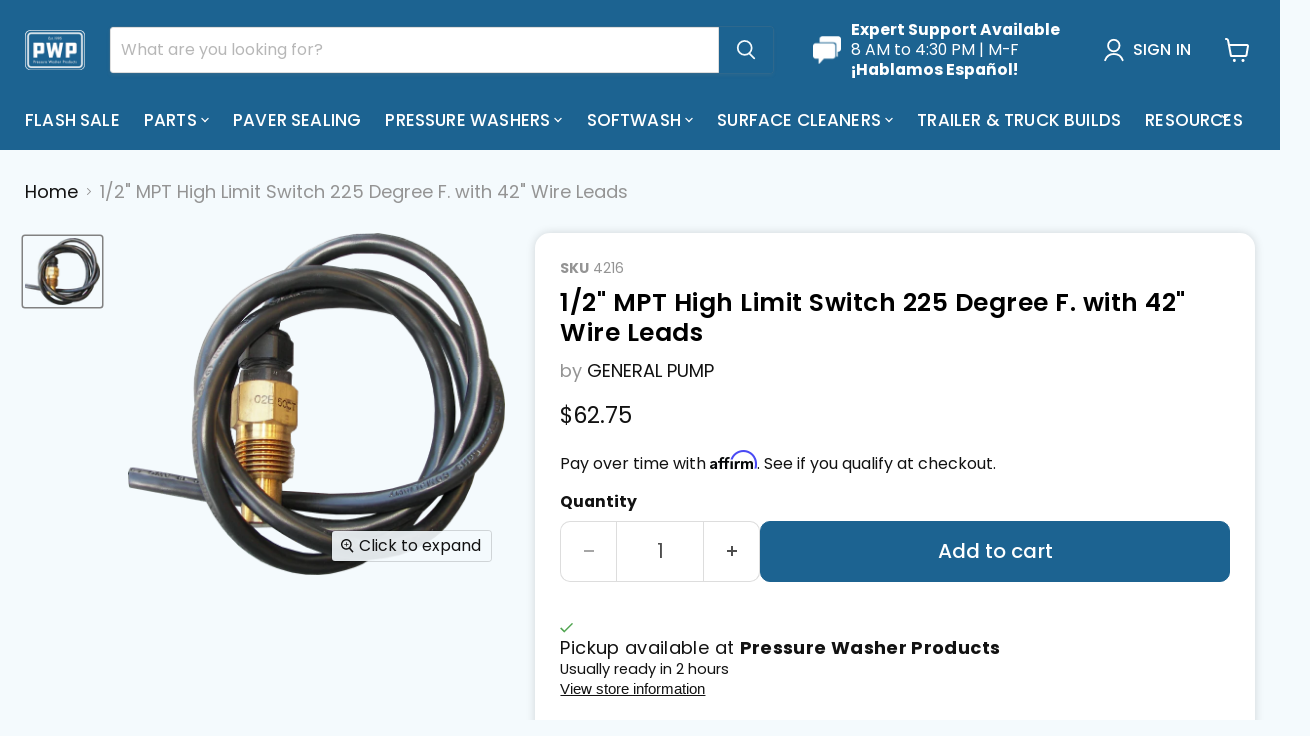

--- FILE ---
content_type: text/html; charset=utf-8
request_url: https://shop.pressurewasherproducts.com/products/1-2-mpt-high-limit-switch-225-deg-f-with-42-wire-leads
body_size: 81066
content:
<!doctype html>
<html class="no-js no-touch" lang="en">
  <head>
  <script>
    window.Store = window.Store || {};
    window.Store.id = 8733458511;
  </script>
    <meta charset="utf-8">
    <meta http-equiv="x-ua-compatible" content="IE=edge">

  
  <link rel="preconnect" href="https://cdn.shopify.com">
  
  <link rel="preconnect" href="https://fonts.shopifycdn.com">
  
  <link rel="preconnect" href="https://v.shopify.com">
  
  <link rel="preconnect" href="https://cdn.shopifycloud.com">

    <title>1/2&quot; MPT High Limit Switch 225 Degree F. with 42&quot; Wire Leads — PressureWasherProducts</title>

    
      <meta name="description" content="1/2&quot; MPT HIGH LIMIT SWITCH 225 DEG F. WITH 42&quot; WIRE LEADS">
    

    
  <link rel="shortcut icon" href="//shop.pressurewasherproducts.com/cdn/shop/files/Frame_1000004104_32x32.png?v=1725235849" type="image/png">


    
      <link rel="canonical" href="https://shop.pressurewasherproducts.com/products/1-2-mpt-high-limit-switch-225-deg-f-with-42-wire-leads" />
    

    <meta name="viewport" content="width=device-width">

    
    















<meta property="og:site_name" content="PressureWasherProducts">
<meta property="og:url" content="https://shop.pressurewasherproducts.com/products/1-2-mpt-high-limit-switch-225-deg-f-with-42-wire-leads">
<meta property="og:title" content="1/2&quot; MPT High Limit Switch 225 Degree F. with 42&quot; Wire Leads">
<meta property="og:type" content="website">
<meta property="og:description" content="1/2&quot; MPT HIGH LIMIT SWITCH 225 DEG F. WITH 42&quot; WIRE LEADS">




    
    
    

    
    
    <meta
      property="og:image"
      content="https://shop.pressurewasherproducts.com/cdn/shop/files/3915_1_1200x1087.png?v=1690419449"
    />
    <meta
      property="og:image:secure_url"
      content="https://shop.pressurewasherproducts.com/cdn/shop/files/3915_1_1200x1087.png?v=1690419449"
    />
    <meta property="og:image:width" content="1200" />
    <meta property="og:image:height" content="1087" />
    
    
    <meta property="og:image:alt" content="Social media image" />
  
















<meta name="twitter:title" content="1/2&quot; MPT High Limit Switch 225 Degree F. with 42&quot; Wire Leads">
<meta name="twitter:description" content="1/2&quot; MPT HIGH LIMIT SWITCH 225 DEG F. WITH 42&quot; WIRE LEADS">


    
    
    
      
      
      <meta name="twitter:card" content="summary_large_image">
    
    
    <meta
      property="twitter:image"
      content="https://shop.pressurewasherproducts.com/cdn/shop/files/3915_1_1200x600_crop_center.png?v=1690419449"
    />
    <meta property="twitter:image:width" content="1200" />
    <meta property="twitter:image:height" content="600" />
    
    
    <meta property="twitter:image:alt" content="Social media image" />
  



  
    <link rel="preload" href="//shop.pressurewasherproducts.com/cdn/fonts/poppins/poppins_n5.ad5b4b72b59a00358afc706450c864c3c8323842.woff2" as="font" crossorigin="anonymous">
  

    <script>window.performance && window.performance.mark && window.performance.mark('shopify.content_for_header.start');</script><meta id="shopify-digital-wallet" name="shopify-digital-wallet" content="/8733458511/digital_wallets/dialog">
<meta name="shopify-checkout-api-token" content="ca2dba7dc8a0f1b268890e7db6538ac4">
<meta id="in-context-paypal-metadata" data-shop-id="8733458511" data-venmo-supported="false" data-environment="production" data-locale="en_US" data-paypal-v4="true" data-currency="USD">
<link rel="alternate" hreflang="x-default" href="https://shop.pressurewasherproducts.com/products/1-2-mpt-high-limit-switch-225-deg-f-with-42-wire-leads">
<link rel="alternate" hreflang="en" href="https://shop.pressurewasherproducts.com/products/1-2-mpt-high-limit-switch-225-deg-f-with-42-wire-leads">
<link rel="alternate" hreflang="es" href="https://shop.pressurewasherproducts.com/es/products/1-2-mpt-high-limit-switch-225-deg-f-with-42-wire-leads">
<link rel="alternate" type="application/json+oembed" href="https://shop.pressurewasherproducts.com/products/1-2-mpt-high-limit-switch-225-deg-f-with-42-wire-leads.oembed">
<script async="async" src="/checkouts/internal/preloads.js?locale=en-US"></script>
<link rel="preconnect" href="https://shop.app" crossorigin="anonymous">
<script async="async" src="https://shop.app/checkouts/internal/preloads.js?locale=en-US&shop_id=8733458511" crossorigin="anonymous"></script>
<script id="apple-pay-shop-capabilities" type="application/json">{"shopId":8733458511,"countryCode":"US","currencyCode":"USD","merchantCapabilities":["supports3DS"],"merchantId":"gid:\/\/shopify\/Shop\/8733458511","merchantName":"PressureWasherProducts","requiredBillingContactFields":["postalAddress","email","phone"],"requiredShippingContactFields":["postalAddress","email","phone"],"shippingType":"shipping","supportedNetworks":["visa","masterCard","amex","discover","elo","jcb"],"total":{"type":"pending","label":"PressureWasherProducts","amount":"1.00"},"shopifyPaymentsEnabled":true,"supportsSubscriptions":true}</script>
<script id="shopify-features" type="application/json">{"accessToken":"ca2dba7dc8a0f1b268890e7db6538ac4","betas":["rich-media-storefront-analytics"],"domain":"shop.pressurewasherproducts.com","predictiveSearch":true,"shopId":8733458511,"locale":"en"}</script>
<script>var Shopify = Shopify || {};
Shopify.shop = "pressurewasherproducts.myshopify.com";
Shopify.locale = "en";
Shopify.currency = {"active":"USD","rate":"1.0"};
Shopify.country = "US";
Shopify.theme = {"name":"PWP - 2025 Enhanced v2","id":137797107791,"schema_name":"Empire","schema_version":"11.1.0","theme_store_id":838,"role":"main"};
Shopify.theme.handle = "null";
Shopify.theme.style = {"id":null,"handle":null};
Shopify.cdnHost = "shop.pressurewasherproducts.com/cdn";
Shopify.routes = Shopify.routes || {};
Shopify.routes.root = "/";</script>
<script type="module">!function(o){(o.Shopify=o.Shopify||{}).modules=!0}(window);</script>
<script>!function(o){function n(){var o=[];function n(){o.push(Array.prototype.slice.apply(arguments))}return n.q=o,n}var t=o.Shopify=o.Shopify||{};t.loadFeatures=n(),t.autoloadFeatures=n()}(window);</script>
<script>
  window.ShopifyPay = window.ShopifyPay || {};
  window.ShopifyPay.apiHost = "shop.app\/pay";
  window.ShopifyPay.redirectState = null;
</script>
<script id="shop-js-analytics" type="application/json">{"pageType":"product"}</script>
<script defer="defer" async type="module" src="//shop.pressurewasherproducts.com/cdn/shopifycloud/shop-js/modules/v2/client.init-shop-cart-sync_BT-GjEfc.en.esm.js"></script>
<script defer="defer" async type="module" src="//shop.pressurewasherproducts.com/cdn/shopifycloud/shop-js/modules/v2/chunk.common_D58fp_Oc.esm.js"></script>
<script defer="defer" async type="module" src="//shop.pressurewasherproducts.com/cdn/shopifycloud/shop-js/modules/v2/chunk.modal_xMitdFEc.esm.js"></script>
<script type="module">
  await import("//shop.pressurewasherproducts.com/cdn/shopifycloud/shop-js/modules/v2/client.init-shop-cart-sync_BT-GjEfc.en.esm.js");
await import("//shop.pressurewasherproducts.com/cdn/shopifycloud/shop-js/modules/v2/chunk.common_D58fp_Oc.esm.js");
await import("//shop.pressurewasherproducts.com/cdn/shopifycloud/shop-js/modules/v2/chunk.modal_xMitdFEc.esm.js");

  window.Shopify.SignInWithShop?.initShopCartSync?.({"fedCMEnabled":true,"windoidEnabled":true});

</script>
<script defer="defer" async type="module" src="//shop.pressurewasherproducts.com/cdn/shopifycloud/shop-js/modules/v2/client.payment-terms_Ci9AEqFq.en.esm.js"></script>
<script defer="defer" async type="module" src="//shop.pressurewasherproducts.com/cdn/shopifycloud/shop-js/modules/v2/chunk.common_D58fp_Oc.esm.js"></script>
<script defer="defer" async type="module" src="//shop.pressurewasherproducts.com/cdn/shopifycloud/shop-js/modules/v2/chunk.modal_xMitdFEc.esm.js"></script>
<script type="module">
  await import("//shop.pressurewasherproducts.com/cdn/shopifycloud/shop-js/modules/v2/client.payment-terms_Ci9AEqFq.en.esm.js");
await import("//shop.pressurewasherproducts.com/cdn/shopifycloud/shop-js/modules/v2/chunk.common_D58fp_Oc.esm.js");
await import("//shop.pressurewasherproducts.com/cdn/shopifycloud/shop-js/modules/v2/chunk.modal_xMitdFEc.esm.js");

  
</script>
<script>
  window.Shopify = window.Shopify || {};
  if (!window.Shopify.featureAssets) window.Shopify.featureAssets = {};
  window.Shopify.featureAssets['shop-js'] = {"shop-cart-sync":["modules/v2/client.shop-cart-sync_DZOKe7Ll.en.esm.js","modules/v2/chunk.common_D58fp_Oc.esm.js","modules/v2/chunk.modal_xMitdFEc.esm.js"],"init-fed-cm":["modules/v2/client.init-fed-cm_B6oLuCjv.en.esm.js","modules/v2/chunk.common_D58fp_Oc.esm.js","modules/v2/chunk.modal_xMitdFEc.esm.js"],"shop-cash-offers":["modules/v2/client.shop-cash-offers_D2sdYoxE.en.esm.js","modules/v2/chunk.common_D58fp_Oc.esm.js","modules/v2/chunk.modal_xMitdFEc.esm.js"],"shop-login-button":["modules/v2/client.shop-login-button_QeVjl5Y3.en.esm.js","modules/v2/chunk.common_D58fp_Oc.esm.js","modules/v2/chunk.modal_xMitdFEc.esm.js"],"pay-button":["modules/v2/client.pay-button_DXTOsIq6.en.esm.js","modules/v2/chunk.common_D58fp_Oc.esm.js","modules/v2/chunk.modal_xMitdFEc.esm.js"],"shop-button":["modules/v2/client.shop-button_DQZHx9pm.en.esm.js","modules/v2/chunk.common_D58fp_Oc.esm.js","modules/v2/chunk.modal_xMitdFEc.esm.js"],"avatar":["modules/v2/client.avatar_BTnouDA3.en.esm.js"],"init-windoid":["modules/v2/client.init-windoid_CR1B-cfM.en.esm.js","modules/v2/chunk.common_D58fp_Oc.esm.js","modules/v2/chunk.modal_xMitdFEc.esm.js"],"init-shop-for-new-customer-accounts":["modules/v2/client.init-shop-for-new-customer-accounts_C_vY_xzh.en.esm.js","modules/v2/client.shop-login-button_QeVjl5Y3.en.esm.js","modules/v2/chunk.common_D58fp_Oc.esm.js","modules/v2/chunk.modal_xMitdFEc.esm.js"],"init-shop-email-lookup-coordinator":["modules/v2/client.init-shop-email-lookup-coordinator_BI7n9ZSv.en.esm.js","modules/v2/chunk.common_D58fp_Oc.esm.js","modules/v2/chunk.modal_xMitdFEc.esm.js"],"init-shop-cart-sync":["modules/v2/client.init-shop-cart-sync_BT-GjEfc.en.esm.js","modules/v2/chunk.common_D58fp_Oc.esm.js","modules/v2/chunk.modal_xMitdFEc.esm.js"],"shop-toast-manager":["modules/v2/client.shop-toast-manager_DiYdP3xc.en.esm.js","modules/v2/chunk.common_D58fp_Oc.esm.js","modules/v2/chunk.modal_xMitdFEc.esm.js"],"init-customer-accounts":["modules/v2/client.init-customer-accounts_D9ZNqS-Q.en.esm.js","modules/v2/client.shop-login-button_QeVjl5Y3.en.esm.js","modules/v2/chunk.common_D58fp_Oc.esm.js","modules/v2/chunk.modal_xMitdFEc.esm.js"],"init-customer-accounts-sign-up":["modules/v2/client.init-customer-accounts-sign-up_iGw4briv.en.esm.js","modules/v2/client.shop-login-button_QeVjl5Y3.en.esm.js","modules/v2/chunk.common_D58fp_Oc.esm.js","modules/v2/chunk.modal_xMitdFEc.esm.js"],"shop-follow-button":["modules/v2/client.shop-follow-button_CqMgW2wH.en.esm.js","modules/v2/chunk.common_D58fp_Oc.esm.js","modules/v2/chunk.modal_xMitdFEc.esm.js"],"checkout-modal":["modules/v2/client.checkout-modal_xHeaAweL.en.esm.js","modules/v2/chunk.common_D58fp_Oc.esm.js","modules/v2/chunk.modal_xMitdFEc.esm.js"],"shop-login":["modules/v2/client.shop-login_D91U-Q7h.en.esm.js","modules/v2/chunk.common_D58fp_Oc.esm.js","modules/v2/chunk.modal_xMitdFEc.esm.js"],"lead-capture":["modules/v2/client.lead-capture_BJmE1dJe.en.esm.js","modules/v2/chunk.common_D58fp_Oc.esm.js","modules/v2/chunk.modal_xMitdFEc.esm.js"],"payment-terms":["modules/v2/client.payment-terms_Ci9AEqFq.en.esm.js","modules/v2/chunk.common_D58fp_Oc.esm.js","modules/v2/chunk.modal_xMitdFEc.esm.js"]};
</script>
<script>(function() {
  var isLoaded = false;
  function asyncLoad() {
    if (isLoaded) return;
    isLoaded = true;
    var urls = ["https:\/\/services.nofraud.com\/js\/device.js?shop=pressurewasherproducts.myshopify.com","https:\/\/cdn-bundler.nice-team.net\/app\/js\/bundler.js?shop=pressurewasherproducts.myshopify.com","https:\/\/plugin.brevo.com\/integrations\/api\/automation\/script?user_connection_id=6536d2b6dccb42337c58b695\u0026ma-key=7gkvgrc7gbzj1b4tnw6jsxiv\u0026shop=pressurewasherproducts.myshopify.com","https:\/\/plugin.brevo.com\/integrations\/api\/sy\/cart_tracking\/script?ma-key=7gkvgrc7gbzj1b4tnw6jsxiv\u0026user_connection_id=6536d2b6dccb42337c58b695\u0026shop=pressurewasherproducts.myshopify.com","\/\/cdn.shopify.com\/proxy\/01a4825e62dfd62d4a7dcd9cc4e18921c9c461c40d4057c7bd28414a5d78729f\/shopify.livechatinc.com\/api\/v2\/script\/ee612228-8adb-4f37-8684-0365f5b380db\/widget.js?shop=pressurewasherproducts.myshopify.com\u0026sp-cache-control=cHVibGljLCBtYXgtYWdlPTkwMA","https:\/\/cdn.shopify.com\/s\/files\/1\/0087\/3345\/8511\/t\/22\/assets\/affirmShopify.js?v=1726156535\u0026shop=pressurewasherproducts.myshopify.com","\/\/cdn.shopify.com\/proxy\/358a963441a6f49c6f015d588469ec56f2fbd692b3be157121391a575feb0863\/api.goaffpro.com\/loader.js?shop=pressurewasherproducts.myshopify.com\u0026sp-cache-control=cHVibGljLCBtYXgtYWdlPTkwMA"];
    for (var i = 0; i < urls.length; i++) {
      var s = document.createElement('script');
      s.type = 'text/javascript';
      s.async = true;
      s.src = urls[i];
      var x = document.getElementsByTagName('script')[0];
      x.parentNode.insertBefore(s, x);
    }
  };
  if(window.attachEvent) {
    window.attachEvent('onload', asyncLoad);
  } else {
    window.addEventListener('load', asyncLoad, false);
  }
})();</script>
<script id="__st">var __st={"a":8733458511,"offset":-18000,"reqid":"ab4e2772-5585-4f85-a138-7d87eee0b0e6-1769441357","pageurl":"shop.pressurewasherproducts.com\/products\/1-2-mpt-high-limit-switch-225-deg-f-with-42-wire-leads","u":"1d6f2496a250","p":"product","rtyp":"product","rid":7070159700047};</script>
<script>window.ShopifyPaypalV4VisibilityTracking = true;</script>
<script id="captcha-bootstrap">!function(){'use strict';const t='contact',e='account',n='new_comment',o=[[t,t],['blogs',n],['comments',n],[t,'customer']],c=[[e,'customer_login'],[e,'guest_login'],[e,'recover_customer_password'],[e,'create_customer']],r=t=>t.map((([t,e])=>`form[action*='/${t}']:not([data-nocaptcha='true']) input[name='form_type'][value='${e}']`)).join(','),a=t=>()=>t?[...document.querySelectorAll(t)].map((t=>t.form)):[];function s(){const t=[...o],e=r(t);return a(e)}const i='password',u='form_key',d=['recaptcha-v3-token','g-recaptcha-response','h-captcha-response',i],f=()=>{try{return window.sessionStorage}catch{return}},m='__shopify_v',_=t=>t.elements[u];function p(t,e,n=!1){try{const o=window.sessionStorage,c=JSON.parse(o.getItem(e)),{data:r}=function(t){const{data:e,action:n}=t;return t[m]||n?{data:e,action:n}:{data:t,action:n}}(c);for(const[e,n]of Object.entries(r))t.elements[e]&&(t.elements[e].value=n);n&&o.removeItem(e)}catch(o){console.error('form repopulation failed',{error:o})}}const l='form_type',E='cptcha';function T(t){t.dataset[E]=!0}const w=window,h=w.document,L='Shopify',v='ce_forms',y='captcha';let A=!1;((t,e)=>{const n=(g='f06e6c50-85a8-45c8-87d0-21a2b65856fe',I='https://cdn.shopify.com/shopifycloud/storefront-forms-hcaptcha/ce_storefront_forms_captcha_hcaptcha.v1.5.2.iife.js',D={infoText:'Protected by hCaptcha',privacyText:'Privacy',termsText:'Terms'},(t,e,n)=>{const o=w[L][v],c=o.bindForm;if(c)return c(t,g,e,D).then(n);var r;o.q.push([[t,g,e,D],n]),r=I,A||(h.body.append(Object.assign(h.createElement('script'),{id:'captcha-provider',async:!0,src:r})),A=!0)});var g,I,D;w[L]=w[L]||{},w[L][v]=w[L][v]||{},w[L][v].q=[],w[L][y]=w[L][y]||{},w[L][y].protect=function(t,e){n(t,void 0,e),T(t)},Object.freeze(w[L][y]),function(t,e,n,w,h,L){const[v,y,A,g]=function(t,e,n){const i=e?o:[],u=t?c:[],d=[...i,...u],f=r(d),m=r(i),_=r(d.filter((([t,e])=>n.includes(e))));return[a(f),a(m),a(_),s()]}(w,h,L),I=t=>{const e=t.target;return e instanceof HTMLFormElement?e:e&&e.form},D=t=>v().includes(t);t.addEventListener('submit',(t=>{const e=I(t);if(!e)return;const n=D(e)&&!e.dataset.hcaptchaBound&&!e.dataset.recaptchaBound,o=_(e),c=g().includes(e)&&(!o||!o.value);(n||c)&&t.preventDefault(),c&&!n&&(function(t){try{if(!f())return;!function(t){const e=f();if(!e)return;const n=_(t);if(!n)return;const o=n.value;o&&e.removeItem(o)}(t);const e=Array.from(Array(32),(()=>Math.random().toString(36)[2])).join('');!function(t,e){_(t)||t.append(Object.assign(document.createElement('input'),{type:'hidden',name:u})),t.elements[u].value=e}(t,e),function(t,e){const n=f();if(!n)return;const o=[...t.querySelectorAll(`input[type='${i}']`)].map((({name:t})=>t)),c=[...d,...o],r={};for(const[a,s]of new FormData(t).entries())c.includes(a)||(r[a]=s);n.setItem(e,JSON.stringify({[m]:1,action:t.action,data:r}))}(t,e)}catch(e){console.error('failed to persist form',e)}}(e),e.submit())}));const S=(t,e)=>{t&&!t.dataset[E]&&(n(t,e.some((e=>e===t))),T(t))};for(const o of['focusin','change'])t.addEventListener(o,(t=>{const e=I(t);D(e)&&S(e,y())}));const B=e.get('form_key'),M=e.get(l),P=B&&M;t.addEventListener('DOMContentLoaded',(()=>{const t=y();if(P)for(const e of t)e.elements[l].value===M&&p(e,B);[...new Set([...A(),...v().filter((t=>'true'===t.dataset.shopifyCaptcha))])].forEach((e=>S(e,t)))}))}(h,new URLSearchParams(w.location.search),n,t,e,['guest_login'])})(!0,!0)}();</script>
<script integrity="sha256-4kQ18oKyAcykRKYeNunJcIwy7WH5gtpwJnB7kiuLZ1E=" data-source-attribution="shopify.loadfeatures" defer="defer" src="//shop.pressurewasherproducts.com/cdn/shopifycloud/storefront/assets/storefront/load_feature-a0a9edcb.js" crossorigin="anonymous"></script>
<script crossorigin="anonymous" defer="defer" src="//shop.pressurewasherproducts.com/cdn/shopifycloud/storefront/assets/shopify_pay/storefront-65b4c6d7.js?v=20250812"></script>
<script data-source-attribution="shopify.dynamic_checkout.dynamic.init">var Shopify=Shopify||{};Shopify.PaymentButton=Shopify.PaymentButton||{isStorefrontPortableWallets:!0,init:function(){window.Shopify.PaymentButton.init=function(){};var t=document.createElement("script");t.src="https://shop.pressurewasherproducts.com/cdn/shopifycloud/portable-wallets/latest/portable-wallets.en.js",t.type="module",document.head.appendChild(t)}};
</script>
<script data-source-attribution="shopify.dynamic_checkout.buyer_consent">
  function portableWalletsHideBuyerConsent(e){var t=document.getElementById("shopify-buyer-consent"),n=document.getElementById("shopify-subscription-policy-button");t&&n&&(t.classList.add("hidden"),t.setAttribute("aria-hidden","true"),n.removeEventListener("click",e))}function portableWalletsShowBuyerConsent(e){var t=document.getElementById("shopify-buyer-consent"),n=document.getElementById("shopify-subscription-policy-button");t&&n&&(t.classList.remove("hidden"),t.removeAttribute("aria-hidden"),n.addEventListener("click",e))}window.Shopify?.PaymentButton&&(window.Shopify.PaymentButton.hideBuyerConsent=portableWalletsHideBuyerConsent,window.Shopify.PaymentButton.showBuyerConsent=portableWalletsShowBuyerConsent);
</script>
<script data-source-attribution="shopify.dynamic_checkout.cart.bootstrap">document.addEventListener("DOMContentLoaded",(function(){function t(){return document.querySelector("shopify-accelerated-checkout-cart, shopify-accelerated-checkout")}if(t())Shopify.PaymentButton.init();else{new MutationObserver((function(e,n){t()&&(Shopify.PaymentButton.init(),n.disconnect())})).observe(document.body,{childList:!0,subtree:!0})}}));
</script>
<link id="shopify-accelerated-checkout-styles" rel="stylesheet" media="screen" href="https://shop.pressurewasherproducts.com/cdn/shopifycloud/portable-wallets/latest/accelerated-checkout-backwards-compat.css" crossorigin="anonymous">
<style id="shopify-accelerated-checkout-cart">
        #shopify-buyer-consent {
  margin-top: 1em;
  display: inline-block;
  width: 100%;
}

#shopify-buyer-consent.hidden {
  display: none;
}

#shopify-subscription-policy-button {
  background: none;
  border: none;
  padding: 0;
  text-decoration: underline;
  font-size: inherit;
  cursor: pointer;
}

#shopify-subscription-policy-button::before {
  box-shadow: none;
}

      </style>

<script>window.performance && window.performance.mark && window.performance.mark('shopify.content_for_header.end');</script>

    
    
    <link href="https://fonts.googleapis.com/css2?family=Material+Symbols+Rounded:opsz,wght,FILL,GRAD@20..48,400,1,0&display=swap" rel="stylesheet">

    

  <link href="//shop.pressurewasherproducts.com/cdn/shop/t/28/assets/theme.css?v=176765123471359753091763166789" rel="stylesheet" type="text/css" media="all" />

    

    
    <script>
      window.Theme = window.Theme || {};
      window.Theme.version = '11.1.0';
      window.Theme.name = 'Empire';
      window.Theme.routes = {
        "root_url": "/",
        "account_url": "/account",
        "account_login_url": "https://shop.pressurewasherproducts.com/customer_authentication/redirect?locale=en&region_country=US",
        "account_logout_url": "/account/logout",
        "account_register_url": "https://shopify.com/8733458511/account?locale=en",
        "account_addresses_url": "/account/addresses",
        "collections_url": "/collections",
        "all_products_collection_url": "/collections/all",
        "search_url": "/search",
        "predictive_search_url": "/search/suggest",
        "cart_url": "/cart",
        "cart_add_url": "/cart/add",
        "cart_change_url": "/cart/change",
        "cart_clear_url": "/cart/clear",
        "product_recommendations_url": "/recommendations/products",
      };
    </script>
    



    <script>
      (function () {
        function updateCheckoutButton(cart) {
          if (!cart || typeof cart.total_price !== 'number') {
            return;
          }

          var checkoutButton = document.querySelector('.upcart-checkout-button');

          if (!checkoutButton) {
            return;
          }

          if (cart.total_price < 3500) {
            checkoutButton.dis
            abled = true;
            checkoutButton.textContent = 'Minimum Order of $35 Required';
          } else {
            checkoutButton.disabled = false;
            checkoutButton.textContent = 'Proceed to Checkout';
          }
        }

        window.upcartOnCartUpdated = updateCheckoutButton;
        window.upcartOnCartLoaded = updateCheckoutButton;
      })();
    </script>

  <!-- BEGIN app block: shopify://apps/minmaxify-order-limits/blocks/app-embed-block/3acfba32-89f3-4377-ae20-cbb9abc48475 --><script type="text/javascript" src="https://limits.minmaxify.com/pressurewasherproducts.myshopify.com?v=116a&r=20240520145917"></script>

<!-- END app block --><script src="https://cdn.shopify.com/extensions/c1eb4680-ad4e-49c3-898d-493ebb06e626/affirm-pay-over-time-messaging-9/assets/affirm-product-handler.js" type="text/javascript" defer="defer"></script>
<script src="https://cdn.shopify.com/extensions/019bf8ae-4d9f-7225-b52a-9719ec3c3345/lb-upsell-228/assets/lb-selleasy.js" type="text/javascript" defer="defer"></script>
<script src="https://cdn.shopify.com/extensions/019bec07-88cf-781e-9102-f5f8ea30a972/wishlist-shopify-app-638/assets/addtowishlistbutton.js" type="text/javascript" defer="defer"></script>
<link href="https://cdn.shopify.com/extensions/019bec07-88cf-781e-9102-f5f8ea30a972/wishlist-shopify-app-638/assets/addtowishlistbutton.css" rel="stylesheet" type="text/css" media="all">
<link href="https://monorail-edge.shopifysvc.com" rel="dns-prefetch">
<script>(function(){if ("sendBeacon" in navigator && "performance" in window) {try {var session_token_from_headers = performance.getEntriesByType('navigation')[0].serverTiming.find(x => x.name == '_s').description;} catch {var session_token_from_headers = undefined;}var session_cookie_matches = document.cookie.match(/_shopify_s=([^;]*)/);var session_token_from_cookie = session_cookie_matches && session_cookie_matches.length === 2 ? session_cookie_matches[1] : "";var session_token = session_token_from_headers || session_token_from_cookie || "";function handle_abandonment_event(e) {var entries = performance.getEntries().filter(function(entry) {return /monorail-edge.shopifysvc.com/.test(entry.name);});if (!window.abandonment_tracked && entries.length === 0) {window.abandonment_tracked = true;var currentMs = Date.now();var navigation_start = performance.timing.navigationStart;var payload = {shop_id: 8733458511,url: window.location.href,navigation_start,duration: currentMs - navigation_start,session_token,page_type: "product"};window.navigator.sendBeacon("https://monorail-edge.shopifysvc.com/v1/produce", JSON.stringify({schema_id: "online_store_buyer_site_abandonment/1.1",payload: payload,metadata: {event_created_at_ms: currentMs,event_sent_at_ms: currentMs}}));}}window.addEventListener('pagehide', handle_abandonment_event);}}());</script>
<script id="web-pixels-manager-setup">(function e(e,d,r,n,o){if(void 0===o&&(o={}),!Boolean(null===(a=null===(i=window.Shopify)||void 0===i?void 0:i.analytics)||void 0===a?void 0:a.replayQueue)){var i,a;window.Shopify=window.Shopify||{};var t=window.Shopify;t.analytics=t.analytics||{};var s=t.analytics;s.replayQueue=[],s.publish=function(e,d,r){return s.replayQueue.push([e,d,r]),!0};try{self.performance.mark("wpm:start")}catch(e){}var l=function(){var e={modern:/Edge?\/(1{2}[4-9]|1[2-9]\d|[2-9]\d{2}|\d{4,})\.\d+(\.\d+|)|Firefox\/(1{2}[4-9]|1[2-9]\d|[2-9]\d{2}|\d{4,})\.\d+(\.\d+|)|Chrom(ium|e)\/(9{2}|\d{3,})\.\d+(\.\d+|)|(Maci|X1{2}).+ Version\/(15\.\d+|(1[6-9]|[2-9]\d|\d{3,})\.\d+)([,.]\d+|)( \(\w+\)|)( Mobile\/\w+|) Safari\/|Chrome.+OPR\/(9{2}|\d{3,})\.\d+\.\d+|(CPU[ +]OS|iPhone[ +]OS|CPU[ +]iPhone|CPU IPhone OS|CPU iPad OS)[ +]+(15[._]\d+|(1[6-9]|[2-9]\d|\d{3,})[._]\d+)([._]\d+|)|Android:?[ /-](13[3-9]|1[4-9]\d|[2-9]\d{2}|\d{4,})(\.\d+|)(\.\d+|)|Android.+Firefox\/(13[5-9]|1[4-9]\d|[2-9]\d{2}|\d{4,})\.\d+(\.\d+|)|Android.+Chrom(ium|e)\/(13[3-9]|1[4-9]\d|[2-9]\d{2}|\d{4,})\.\d+(\.\d+|)|SamsungBrowser\/([2-9]\d|\d{3,})\.\d+/,legacy:/Edge?\/(1[6-9]|[2-9]\d|\d{3,})\.\d+(\.\d+|)|Firefox\/(5[4-9]|[6-9]\d|\d{3,})\.\d+(\.\d+|)|Chrom(ium|e)\/(5[1-9]|[6-9]\d|\d{3,})\.\d+(\.\d+|)([\d.]+$|.*Safari\/(?![\d.]+ Edge\/[\d.]+$))|(Maci|X1{2}).+ Version\/(10\.\d+|(1[1-9]|[2-9]\d|\d{3,})\.\d+)([,.]\d+|)( \(\w+\)|)( Mobile\/\w+|) Safari\/|Chrome.+OPR\/(3[89]|[4-9]\d|\d{3,})\.\d+\.\d+|(CPU[ +]OS|iPhone[ +]OS|CPU[ +]iPhone|CPU IPhone OS|CPU iPad OS)[ +]+(10[._]\d+|(1[1-9]|[2-9]\d|\d{3,})[._]\d+)([._]\d+|)|Android:?[ /-](13[3-9]|1[4-9]\d|[2-9]\d{2}|\d{4,})(\.\d+|)(\.\d+|)|Mobile Safari.+OPR\/([89]\d|\d{3,})\.\d+\.\d+|Android.+Firefox\/(13[5-9]|1[4-9]\d|[2-9]\d{2}|\d{4,})\.\d+(\.\d+|)|Android.+Chrom(ium|e)\/(13[3-9]|1[4-9]\d|[2-9]\d{2}|\d{4,})\.\d+(\.\d+|)|Android.+(UC? ?Browser|UCWEB|U3)[ /]?(15\.([5-9]|\d{2,})|(1[6-9]|[2-9]\d|\d{3,})\.\d+)\.\d+|SamsungBrowser\/(5\.\d+|([6-9]|\d{2,})\.\d+)|Android.+MQ{2}Browser\/(14(\.(9|\d{2,})|)|(1[5-9]|[2-9]\d|\d{3,})(\.\d+|))(\.\d+|)|K[Aa][Ii]OS\/(3\.\d+|([4-9]|\d{2,})\.\d+)(\.\d+|)/},d=e.modern,r=e.legacy,n=navigator.userAgent;return n.match(d)?"modern":n.match(r)?"legacy":"unknown"}(),u="modern"===l?"modern":"legacy",c=(null!=n?n:{modern:"",legacy:""})[u],f=function(e){return[e.baseUrl,"/wpm","/b",e.hashVersion,"modern"===e.buildTarget?"m":"l",".js"].join("")}({baseUrl:d,hashVersion:r,buildTarget:u}),m=function(e){var d=e.version,r=e.bundleTarget,n=e.surface,o=e.pageUrl,i=e.monorailEndpoint;return{emit:function(e){var a=e.status,t=e.errorMsg,s=(new Date).getTime(),l=JSON.stringify({metadata:{event_sent_at_ms:s},events:[{schema_id:"web_pixels_manager_load/3.1",payload:{version:d,bundle_target:r,page_url:o,status:a,surface:n,error_msg:t},metadata:{event_created_at_ms:s}}]});if(!i)return console&&console.warn&&console.warn("[Web Pixels Manager] No Monorail endpoint provided, skipping logging."),!1;try{return self.navigator.sendBeacon.bind(self.navigator)(i,l)}catch(e){}var u=new XMLHttpRequest;try{return u.open("POST",i,!0),u.setRequestHeader("Content-Type","text/plain"),u.send(l),!0}catch(e){return console&&console.warn&&console.warn("[Web Pixels Manager] Got an unhandled error while logging to Monorail."),!1}}}}({version:r,bundleTarget:l,surface:e.surface,pageUrl:self.location.href,monorailEndpoint:e.monorailEndpoint});try{o.browserTarget=l,function(e){var d=e.src,r=e.async,n=void 0===r||r,o=e.onload,i=e.onerror,a=e.sri,t=e.scriptDataAttributes,s=void 0===t?{}:t,l=document.createElement("script"),u=document.querySelector("head"),c=document.querySelector("body");if(l.async=n,l.src=d,a&&(l.integrity=a,l.crossOrigin="anonymous"),s)for(var f in s)if(Object.prototype.hasOwnProperty.call(s,f))try{l.dataset[f]=s[f]}catch(e){}if(o&&l.addEventListener("load",o),i&&l.addEventListener("error",i),u)u.appendChild(l);else{if(!c)throw new Error("Did not find a head or body element to append the script");c.appendChild(l)}}({src:f,async:!0,onload:function(){if(!function(){var e,d;return Boolean(null===(d=null===(e=window.Shopify)||void 0===e?void 0:e.analytics)||void 0===d?void 0:d.initialized)}()){var d=window.webPixelsManager.init(e)||void 0;if(d){var r=window.Shopify.analytics;r.replayQueue.forEach((function(e){var r=e[0],n=e[1],o=e[2];d.publishCustomEvent(r,n,o)})),r.replayQueue=[],r.publish=d.publishCustomEvent,r.visitor=d.visitor,r.initialized=!0}}},onerror:function(){return m.emit({status:"failed",errorMsg:"".concat(f," has failed to load")})},sri:function(e){var d=/^sha384-[A-Za-z0-9+/=]+$/;return"string"==typeof e&&d.test(e)}(c)?c:"",scriptDataAttributes:o}),m.emit({status:"loading"})}catch(e){m.emit({status:"failed",errorMsg:(null==e?void 0:e.message)||"Unknown error"})}}})({shopId: 8733458511,storefrontBaseUrl: "https://shop.pressurewasherproducts.com",extensionsBaseUrl: "https://extensions.shopifycdn.com/cdn/shopifycloud/web-pixels-manager",monorailEndpoint: "https://monorail-edge.shopifysvc.com/unstable/produce_batch",surface: "storefront-renderer",enabledBetaFlags: ["2dca8a86"],webPixelsConfigList: [{"id":"1455489103","configuration":"{\"swymApiEndpoint\":\"https:\/\/swymstore-v3free-01.swymrelay.com\",\"swymTier\":\"v3free-01\"}","eventPayloadVersion":"v1","runtimeContext":"STRICT","scriptVersion":"5b6f6917e306bc7f24523662663331c0","type":"APP","apiClientId":1350849,"privacyPurposes":["ANALYTICS","MARKETING","PREFERENCES"],"dataSharingAdjustments":{"protectedCustomerApprovalScopes":["read_customer_email","read_customer_name","read_customer_personal_data","read_customer_phone"]}},{"id":"1259274319","configuration":"{\"shop\":\"pressurewasherproducts.myshopify.com\",\"cookie_duration\":\"604800\",\"first_touch_or_last\":\"last_touch\",\"goaffpro_identifiers\":\"gfp_ref,ref,aff,wpam_id,click_id\",\"ignore_ad_clicks\":\"false\"}","eventPayloadVersion":"v1","runtimeContext":"STRICT","scriptVersion":"a74598cb423e21a6befc33d5db5fba42","type":"APP","apiClientId":2744533,"privacyPurposes":["ANALYTICS","MARKETING"],"dataSharingAdjustments":{"protectedCustomerApprovalScopes":["read_customer_address","read_customer_email","read_customer_name","read_customer_personal_data","read_customer_phone"]}},{"id":"611450959","configuration":"{\"storeUuid\":\"ee612228-8adb-4f37-8684-0365f5b380db\"}","eventPayloadVersion":"v1","runtimeContext":"STRICT","scriptVersion":"035ee28a6488b3027bb897f191857f56","type":"APP","apiClientId":1806141,"privacyPurposes":["ANALYTICS","MARKETING","SALE_OF_DATA"],"dataSharingAdjustments":{"protectedCustomerApprovalScopes":["read_customer_address","read_customer_email","read_customer_name","read_customer_personal_data","read_customer_phone"]}},{"id":"430014543","configuration":"{\"accountID\":\"selleasy-metrics-track\"}","eventPayloadVersion":"v1","runtimeContext":"STRICT","scriptVersion":"5aac1f99a8ca74af74cea751ede503d2","type":"APP","apiClientId":5519923,"privacyPurposes":[],"dataSharingAdjustments":{"protectedCustomerApprovalScopes":["read_customer_email","read_customer_name","read_customer_personal_data"]}},{"id":"49741903","eventPayloadVersion":"v1","runtimeContext":"LAX","scriptVersion":"1","type":"CUSTOM","privacyPurposes":["MARKETING"],"name":"Meta pixel (migrated)"},{"id":"81395791","eventPayloadVersion":"v1","runtimeContext":"LAX","scriptVersion":"1","type":"CUSTOM","privacyPurposes":["ANALYTICS"],"name":"Google Analytics tag (migrated)"},{"id":"shopify-app-pixel","configuration":"{}","eventPayloadVersion":"v1","runtimeContext":"STRICT","scriptVersion":"0450","apiClientId":"shopify-pixel","type":"APP","privacyPurposes":["ANALYTICS","MARKETING"]},{"id":"shopify-custom-pixel","eventPayloadVersion":"v1","runtimeContext":"LAX","scriptVersion":"0450","apiClientId":"shopify-pixel","type":"CUSTOM","privacyPurposes":["ANALYTICS","MARKETING"]}],isMerchantRequest: false,initData: {"shop":{"name":"PressureWasherProducts","paymentSettings":{"currencyCode":"USD"},"myshopifyDomain":"pressurewasherproducts.myshopify.com","countryCode":"US","storefrontUrl":"https:\/\/shop.pressurewasherproducts.com"},"customer":null,"cart":null,"checkout":null,"productVariants":[{"price":{"amount":62.75,"currencyCode":"USD"},"product":{"title":"1\/2\" MPT High Limit Switch 225 Degree F. with 42\" Wire Leads","vendor":"GENERAL PUMP","id":"7070159700047","untranslatedTitle":"1\/2\" MPT High Limit Switch 225 Degree F. with 42\" Wire Leads","url":"\/products\/1-2-mpt-high-limit-switch-225-deg-f-with-42-wire-leads","type":"HIGH LIMIT SWITCH"},"id":"40734628315215","image":{"src":"\/\/shop.pressurewasherproducts.com\/cdn\/shop\/files\/3915_1.png?v=1690419449"},"sku":"4216","title":"Default Title","untranslatedTitle":"Default Title"}],"purchasingCompany":null},},"https://shop.pressurewasherproducts.com/cdn","fcfee988w5aeb613cpc8e4bc33m6693e112",{"modern":"","legacy":""},{"shopId":"8733458511","storefrontBaseUrl":"https:\/\/shop.pressurewasherproducts.com","extensionBaseUrl":"https:\/\/extensions.shopifycdn.com\/cdn\/shopifycloud\/web-pixels-manager","surface":"storefront-renderer","enabledBetaFlags":"[\"2dca8a86\"]","isMerchantRequest":"false","hashVersion":"fcfee988w5aeb613cpc8e4bc33m6693e112","publish":"custom","events":"[[\"page_viewed\",{}],[\"product_viewed\",{\"productVariant\":{\"price\":{\"amount\":62.75,\"currencyCode\":\"USD\"},\"product\":{\"title\":\"1\/2\\\" MPT High Limit Switch 225 Degree F. with 42\\\" Wire Leads\",\"vendor\":\"GENERAL PUMP\",\"id\":\"7070159700047\",\"untranslatedTitle\":\"1\/2\\\" MPT High Limit Switch 225 Degree F. with 42\\\" Wire Leads\",\"url\":\"\/products\/1-2-mpt-high-limit-switch-225-deg-f-with-42-wire-leads\",\"type\":\"HIGH LIMIT SWITCH\"},\"id\":\"40734628315215\",\"image\":{\"src\":\"\/\/shop.pressurewasherproducts.com\/cdn\/shop\/files\/3915_1.png?v=1690419449\"},\"sku\":\"4216\",\"title\":\"Default Title\",\"untranslatedTitle\":\"Default Title\"}}]]"});</script><script>
  window.ShopifyAnalytics = window.ShopifyAnalytics || {};
  window.ShopifyAnalytics.meta = window.ShopifyAnalytics.meta || {};
  window.ShopifyAnalytics.meta.currency = 'USD';
  var meta = {"product":{"id":7070159700047,"gid":"gid:\/\/shopify\/Product\/7070159700047","vendor":"GENERAL PUMP","type":"HIGH LIMIT SWITCH","handle":"1-2-mpt-high-limit-switch-225-deg-f-with-42-wire-leads","variants":[{"id":40734628315215,"price":6275,"name":"1\/2\" MPT High Limit Switch 225 Degree F. with 42\" Wire Leads","public_title":null,"sku":"4216"}],"remote":false},"page":{"pageType":"product","resourceType":"product","resourceId":7070159700047,"requestId":"ab4e2772-5585-4f85-a138-7d87eee0b0e6-1769441357"}};
  for (var attr in meta) {
    window.ShopifyAnalytics.meta[attr] = meta[attr];
  }
</script>
<script class="analytics">
  (function () {
    var customDocumentWrite = function(content) {
      var jquery = null;

      if (window.jQuery) {
        jquery = window.jQuery;
      } else if (window.Checkout && window.Checkout.$) {
        jquery = window.Checkout.$;
      }

      if (jquery) {
        jquery('body').append(content);
      }
    };

    var hasLoggedConversion = function(token) {
      if (token) {
        return document.cookie.indexOf('loggedConversion=' + token) !== -1;
      }
      return false;
    }

    var setCookieIfConversion = function(token) {
      if (token) {
        var twoMonthsFromNow = new Date(Date.now());
        twoMonthsFromNow.setMonth(twoMonthsFromNow.getMonth() + 2);

        document.cookie = 'loggedConversion=' + token + '; expires=' + twoMonthsFromNow;
      }
    }

    var trekkie = window.ShopifyAnalytics.lib = window.trekkie = window.trekkie || [];
    if (trekkie.integrations) {
      return;
    }
    trekkie.methods = [
      'identify',
      'page',
      'ready',
      'track',
      'trackForm',
      'trackLink'
    ];
    trekkie.factory = function(method) {
      return function() {
        var args = Array.prototype.slice.call(arguments);
        args.unshift(method);
        trekkie.push(args);
        return trekkie;
      };
    };
    for (var i = 0; i < trekkie.methods.length; i++) {
      var key = trekkie.methods[i];
      trekkie[key] = trekkie.factory(key);
    }
    trekkie.load = function(config) {
      trekkie.config = config || {};
      trekkie.config.initialDocumentCookie = document.cookie;
      var first = document.getElementsByTagName('script')[0];
      var script = document.createElement('script');
      script.type = 'text/javascript';
      script.onerror = function(e) {
        var scriptFallback = document.createElement('script');
        scriptFallback.type = 'text/javascript';
        scriptFallback.onerror = function(error) {
                var Monorail = {
      produce: function produce(monorailDomain, schemaId, payload) {
        var currentMs = new Date().getTime();
        var event = {
          schema_id: schemaId,
          payload: payload,
          metadata: {
            event_created_at_ms: currentMs,
            event_sent_at_ms: currentMs
          }
        };
        return Monorail.sendRequest("https://" + monorailDomain + "/v1/produce", JSON.stringify(event));
      },
      sendRequest: function sendRequest(endpointUrl, payload) {
        // Try the sendBeacon API
        if (window && window.navigator && typeof window.navigator.sendBeacon === 'function' && typeof window.Blob === 'function' && !Monorail.isIos12()) {
          var blobData = new window.Blob([payload], {
            type: 'text/plain'
          });

          if (window.navigator.sendBeacon(endpointUrl, blobData)) {
            return true;
          } // sendBeacon was not successful

        } // XHR beacon

        var xhr = new XMLHttpRequest();

        try {
          xhr.open('POST', endpointUrl);
          xhr.setRequestHeader('Content-Type', 'text/plain');
          xhr.send(payload);
        } catch (e) {
          console.log(e);
        }

        return false;
      },
      isIos12: function isIos12() {
        return window.navigator.userAgent.lastIndexOf('iPhone; CPU iPhone OS 12_') !== -1 || window.navigator.userAgent.lastIndexOf('iPad; CPU OS 12_') !== -1;
      }
    };
    Monorail.produce('monorail-edge.shopifysvc.com',
      'trekkie_storefront_load_errors/1.1',
      {shop_id: 8733458511,
      theme_id: 137797107791,
      app_name: "storefront",
      context_url: window.location.href,
      source_url: "//shop.pressurewasherproducts.com/cdn/s/trekkie.storefront.8d95595f799fbf7e1d32231b9a28fd43b70c67d3.min.js"});

        };
        scriptFallback.async = true;
        scriptFallback.src = '//shop.pressurewasherproducts.com/cdn/s/trekkie.storefront.8d95595f799fbf7e1d32231b9a28fd43b70c67d3.min.js';
        first.parentNode.insertBefore(scriptFallback, first);
      };
      script.async = true;
      script.src = '//shop.pressurewasherproducts.com/cdn/s/trekkie.storefront.8d95595f799fbf7e1d32231b9a28fd43b70c67d3.min.js';
      first.parentNode.insertBefore(script, first);
    };
    trekkie.load(
      {"Trekkie":{"appName":"storefront","development":false,"defaultAttributes":{"shopId":8733458511,"isMerchantRequest":null,"themeId":137797107791,"themeCityHash":"7999832827277234893","contentLanguage":"en","currency":"USD","eventMetadataId":"cdf96770-5bd9-41a6-ae07-a1925be593eb"},"isServerSideCookieWritingEnabled":true,"monorailRegion":"shop_domain","enabledBetaFlags":["65f19447"]},"Session Attribution":{},"S2S":{"facebookCapiEnabled":false,"source":"trekkie-storefront-renderer","apiClientId":580111}}
    );

    var loaded = false;
    trekkie.ready(function() {
      if (loaded) return;
      loaded = true;

      window.ShopifyAnalytics.lib = window.trekkie;

      var originalDocumentWrite = document.write;
      document.write = customDocumentWrite;
      try { window.ShopifyAnalytics.merchantGoogleAnalytics.call(this); } catch(error) {};
      document.write = originalDocumentWrite;

      window.ShopifyAnalytics.lib.page(null,{"pageType":"product","resourceType":"product","resourceId":7070159700047,"requestId":"ab4e2772-5585-4f85-a138-7d87eee0b0e6-1769441357","shopifyEmitted":true});

      var match = window.location.pathname.match(/checkouts\/(.+)\/(thank_you|post_purchase)/)
      var token = match? match[1]: undefined;
      if (!hasLoggedConversion(token)) {
        setCookieIfConversion(token);
        window.ShopifyAnalytics.lib.track("Viewed Product",{"currency":"USD","variantId":40734628315215,"productId":7070159700047,"productGid":"gid:\/\/shopify\/Product\/7070159700047","name":"1\/2\" MPT High Limit Switch 225 Degree F. with 42\" Wire Leads","price":"62.75","sku":"4216","brand":"GENERAL PUMP","variant":null,"category":"HIGH LIMIT SWITCH","nonInteraction":true,"remote":false},undefined,undefined,{"shopifyEmitted":true});
      window.ShopifyAnalytics.lib.track("monorail:\/\/trekkie_storefront_viewed_product\/1.1",{"currency":"USD","variantId":40734628315215,"productId":7070159700047,"productGid":"gid:\/\/shopify\/Product\/7070159700047","name":"1\/2\" MPT High Limit Switch 225 Degree F. with 42\" Wire Leads","price":"62.75","sku":"4216","brand":"GENERAL PUMP","variant":null,"category":"HIGH LIMIT SWITCH","nonInteraction":true,"remote":false,"referer":"https:\/\/shop.pressurewasherproducts.com\/products\/1-2-mpt-high-limit-switch-225-deg-f-with-42-wire-leads"});
      }
    });


        var eventsListenerScript = document.createElement('script');
        eventsListenerScript.async = true;
        eventsListenerScript.src = "//shop.pressurewasherproducts.com/cdn/shopifycloud/storefront/assets/shop_events_listener-3da45d37.js";
        document.getElementsByTagName('head')[0].appendChild(eventsListenerScript);

})();</script>
  <script>
  if (!window.ga || (window.ga && typeof window.ga !== 'function')) {
    window.ga = function ga() {
      (window.ga.q = window.ga.q || []).push(arguments);
      if (window.Shopify && window.Shopify.analytics && typeof window.Shopify.analytics.publish === 'function') {
        window.Shopify.analytics.publish("ga_stub_called", {}, {sendTo: "google_osp_migration"});
      }
      console.error("Shopify's Google Analytics stub called with:", Array.from(arguments), "\nSee https://help.shopify.com/manual/promoting-marketing/pixels/pixel-migration#google for more information.");
    };
    if (window.Shopify && window.Shopify.analytics && typeof window.Shopify.analytics.publish === 'function') {
      window.Shopify.analytics.publish("ga_stub_initialized", {}, {sendTo: "google_osp_migration"});
    }
  }
</script>
<script
  defer
  src="https://shop.pressurewasherproducts.com/cdn/shopifycloud/perf-kit/shopify-perf-kit-3.0.4.min.js"
  data-application="storefront-renderer"
  data-shop-id="8733458511"
  data-render-region="gcp-us-east1"
  data-page-type="product"
  data-theme-instance-id="137797107791"
  data-theme-name="Empire"
  data-theme-version="11.1.0"
  data-monorail-region="shop_domain"
  data-resource-timing-sampling-rate="10"
  data-shs="true"
  data-shs-beacon="true"
  data-shs-export-with-fetch="true"
  data-shs-logs-sample-rate="1"
  data-shs-beacon-endpoint="https://shop.pressurewasherproducts.com/api/collect"
></script>
</head>

  <body class="template-product" data-instant-allow-query-string data-reduce-animations>
    <script>
      document.documentElement.className=document.documentElement.className.replace(/\bno-js\b/,'js');
      if(window.Shopify&&window.Shopify.designMode)document.documentElement.className+=' in-theme-editor';
      if(('ontouchstart' in window)||window.DocumentTouch&&document instanceof DocumentTouch)document.documentElement.className=document.documentElement.className.replace(/\bno-touch\b/,'has-touch');
    </script>

    
    <svg
      class="icon-star-reference"
      aria-hidden="true"
      focusable="false"
      role="presentation"
      xmlns="http://www.w3.org/2000/svg" width="20" height="20" viewBox="3 3 17 17" fill="none"
    >
      <symbol id="icon-star">
        <rect class="icon-star-background" width="20" height="20" fill="currentColor"/>
        <path d="M10 3L12.163 7.60778L17 8.35121L13.5 11.9359L14.326 17L10 14.6078L5.674 17L6.5 11.9359L3 8.35121L7.837 7.60778L10 3Z" stroke="currentColor" stroke-width="2" stroke-linecap="round" stroke-linejoin="round" fill="none"/>
      </symbol>
      <clipPath id="icon-star-clip">
        <path d="M10 3L12.163 7.60778L17 8.35121L13.5 11.9359L14.326 17L10 14.6078L5.674 17L6.5 11.9359L3 8.35121L7.837 7.60778L10 3Z" stroke="currentColor" stroke-width="2" stroke-linecap="round" stroke-linejoin="round"/>
      </clipPath>
    </svg>
    


    <a class="skip-to-main" href="#site-main">Skip to content</a>

    <!-- BEGIN sections: header-group -->
<div id="shopify-section-sections--17681296556111__header" class="shopify-section shopify-section-group-header-group site-header-wrapper">


<script
  type="application/json"
  data-section-id="sections--17681296556111__header"
  data-section-type="static-header"
  data-section-data>
  {
    "settings": {
      "sticky_header": true,
      "has_box_shadow": false,
      "live_search": {
        "enable": true,
        "money_format": "${{amount}}",
        "show_mobile_search_bar": true
      }
    }
  }
</script>





<style data-shopify>
  .site-logo {
    max-width: 172px;
  }

  .site-logo-image {
    max-height: 53px;
  }
</style>

<header
  class="site-header site-header-nav--open"
  role="banner"
  data-site-header
>
  <div
    class="
      site-header-main
      
    "
    data-site-header-main
    data-site-header-sticky
    
      data-site-header-mobile-search-bar
    
  >
    <button
      class="site-header-menu-toggle"
      data-menu-toggle
      aria-expanded="false"
    >
      <div class="site-header-menu-toggle--button" tabindex="-1">
        <span class="toggle-icon--bar toggle-icon--bar-top" aria-hidden="true"></span>
        <span class="toggle-icon--bar toggle-icon--bar-middle" aria-hidden="true"></span>
        <span class="toggle-icon--bar toggle-icon--bar-bottom" aria-hidden="true"></span>
        <span class="site-header-menu-toggle--close" aria-hidden="true">
          <svg
  aria-hidden="true"
  focusable="false"
  role="presentation"
  xmlns="http://www.w3.org/2000/svg"
  width="13"
  height="13"
  viewBox="0 0 13 13"
>
  <path fill="currentColor" fill-rule="evenodd" d="M5.306 6.5L0 1.194 1.194 0 6.5 5.306 11.806 0 13 1.194 7.694 6.5 13 11.806 11.806 13 6.5 7.694 1.194 13 0 11.806 5.306 6.5z"/>
</svg>
        </span>
        <span class="visually-hidden">Menu</span>
      </div>
    </button>

    
    
    
    
      <button
        class="site-header-mobile-search-icon"
        data-mobile-search-scroll-icon
        aria-label="Search"
      >
        <div class="site-header-mobile-search-icon--button" tabindex="-1">
          <svg
  aria-hidden="true"
  focusable="false"
  role="presentation"
  xmlns="http://www.w3.org/2000/svg"
  width="23"
  height="24"
  fill="none"
  viewBox="0 0 23 24"
>
  <path d="M21 21L15.5 15.5" stroke="currentColor" stroke-width="2" stroke-linecap="round"/>
  <circle cx="10" cy="9" r="8" stroke="currentColor" stroke-width="2"/>
</svg>

          <span class="visually-hidden">Search</span>
        </div>
      </button>
    

    <div
      class="
        site-header-main-content
        
          small-promo-enabled
        
      "
    >
      <div class="site-header-logo">
        <a
          class="site-logo"
          href="/">
          
            
            

            

  

  <img
    
      src="//shop.pressurewasherproducts.com/cdn/shop/files/Logo_261x172.png?v=1689862176"
    
    alt=""

    
      data-rimg
      srcset="//shop.pressurewasherproducts.com/cdn/shop/files/Logo_261x172.png?v=1689862176 1x, //shop.pressurewasherproducts.com/cdn/shop/files/Logo_360x237.png?v=1689862176 1.38x"
    

    class="site-logo-image"
    style="
        object-fit:cover;object-position:50.0% 50.0%;
      
"
    
  >




          
        </a>
      </div>

      





<div class="live-search" data-live-search><form
    class="
      live-search-form
      form-fields-inline
      
    "
    action="/search"
    method="get"
    role="search"
    aria-label="Product"
    data-live-search-form
  >
    <div class="form-field no-label"><input
        class="form-field-input live-search-form-field"
        type="text"
        name="q"
        aria-label="Search"
        placeholder="What are you looking for?"
        
        autocomplete="off"
        data-live-search-input
      >
      <button
        class="live-search-takeover-cancel"
        type="button"
        data-live-search-takeover-cancel>
        Cancel
      </button>

      <button
        class="live-search-button"
        type="submit"
        aria-label="Search"
        data-live-search-submit
      >
        <span class="search-icon search-icon--inactive">
          <svg
  aria-hidden="true"
  focusable="false"
  role="presentation"
  xmlns="http://www.w3.org/2000/svg"
  width="23"
  height="24"
  fill="none"
  viewBox="0 0 23 24"
>
  <path d="M21 21L15.5 15.5" stroke="currentColor" stroke-width="2" stroke-linecap="round"/>
  <circle cx="10" cy="9" r="8" stroke="currentColor" stroke-width="2"/>
</svg>

        </span>
        <span class="search-icon search-icon--active">
          <svg
  aria-hidden="true"
  focusable="false"
  role="presentation"
  width="26"
  height="26"
  viewBox="0 0 26 26"
  xmlns="http://www.w3.org/2000/svg"
>
  <g fill-rule="nonzero" fill="currentColor">
    <path d="M13 26C5.82 26 0 20.18 0 13S5.82 0 13 0s13 5.82 13 13-5.82 13-13 13zm0-3.852a9.148 9.148 0 1 0 0-18.296 9.148 9.148 0 0 0 0 18.296z" opacity=".29"/><path d="M13 26c7.18 0 13-5.82 13-13a1.926 1.926 0 0 0-3.852 0A9.148 9.148 0 0 1 13 22.148 1.926 1.926 0 0 0 13 26z"/>
  </g>
</svg>
        </span>
      </button>
    </div>

    <div class="search-flydown" data-live-search-flydown>
      <div class="search-flydown--placeholder" data-live-search-placeholder>
        <div class="search-flydown--product-items">
          
            <a class="search-flydown--product search-flydown--product" href="#">
              
                <div class="search-flydown--product-image">
                  <svg class="placeholder--image placeholder--content-image" xmlns="http://www.w3.org/2000/svg" viewBox="0 0 525.5 525.5"><path d="M324.5 212.7H203c-1.6 0-2.8 1.3-2.8 2.8V308c0 1.6 1.3 2.8 2.8 2.8h121.6c1.6 0 2.8-1.3 2.8-2.8v-92.5c0-1.6-1.3-2.8-2.9-2.8zm1.1 95.3c0 .6-.5 1.1-1.1 1.1H203c-.6 0-1.1-.5-1.1-1.1v-92.5c0-.6.5-1.1 1.1-1.1h121.6c.6 0 1.1.5 1.1 1.1V308z"/><path d="M210.4 299.5H240v.1s.1 0 .2-.1h75.2v-76.2h-105v76.2zm1.8-7.2l20-20c1.6-1.6 3.8-2.5 6.1-2.5s4.5.9 6.1 2.5l1.5 1.5 16.8 16.8c-12.9 3.3-20.7 6.3-22.8 7.2h-27.7v-5.5zm101.5-10.1c-20.1 1.7-36.7 4.8-49.1 7.9l-16.9-16.9 26.3-26.3c1.6-1.6 3.8-2.5 6.1-2.5s4.5.9 6.1 2.5l27.5 27.5v7.8zm-68.9 15.5c9.7-3.5 33.9-10.9 68.9-13.8v13.8h-68.9zm68.9-72.7v46.8l-26.2-26.2c-1.9-1.9-4.5-3-7.3-3s-5.4 1.1-7.3 3l-26.3 26.3-.9-.9c-1.9-1.9-4.5-3-7.3-3s-5.4 1.1-7.3 3l-18.8 18.8V225h101.4z"/><path d="M232.8 254c4.6 0 8.3-3.7 8.3-8.3s-3.7-8.3-8.3-8.3-8.3 3.7-8.3 8.3 3.7 8.3 8.3 8.3zm0-14.9c3.6 0 6.6 2.9 6.6 6.6s-2.9 6.6-6.6 6.6-6.6-2.9-6.6-6.6 3-6.6 6.6-6.6z"/></svg>
                </div>
              

              <div class="search-flydown--product-text">
                <span class="search-flydown--product-title placeholder--content-text"></span>
                <span class="search-flydown--product-price placeholder--content-text"></span>
              </div>
            </a>
          
            <a class="search-flydown--product search-flydown--product" href="#">
              
                <div class="search-flydown--product-image">
                  <svg class="placeholder--image placeholder--content-image" xmlns="http://www.w3.org/2000/svg" viewBox="0 0 525.5 525.5"><path d="M324.5 212.7H203c-1.6 0-2.8 1.3-2.8 2.8V308c0 1.6 1.3 2.8 2.8 2.8h121.6c1.6 0 2.8-1.3 2.8-2.8v-92.5c0-1.6-1.3-2.8-2.9-2.8zm1.1 95.3c0 .6-.5 1.1-1.1 1.1H203c-.6 0-1.1-.5-1.1-1.1v-92.5c0-.6.5-1.1 1.1-1.1h121.6c.6 0 1.1.5 1.1 1.1V308z"/><path d="M210.4 299.5H240v.1s.1 0 .2-.1h75.2v-76.2h-105v76.2zm1.8-7.2l20-20c1.6-1.6 3.8-2.5 6.1-2.5s4.5.9 6.1 2.5l1.5 1.5 16.8 16.8c-12.9 3.3-20.7 6.3-22.8 7.2h-27.7v-5.5zm101.5-10.1c-20.1 1.7-36.7 4.8-49.1 7.9l-16.9-16.9 26.3-26.3c1.6-1.6 3.8-2.5 6.1-2.5s4.5.9 6.1 2.5l27.5 27.5v7.8zm-68.9 15.5c9.7-3.5 33.9-10.9 68.9-13.8v13.8h-68.9zm68.9-72.7v46.8l-26.2-26.2c-1.9-1.9-4.5-3-7.3-3s-5.4 1.1-7.3 3l-26.3 26.3-.9-.9c-1.9-1.9-4.5-3-7.3-3s-5.4 1.1-7.3 3l-18.8 18.8V225h101.4z"/><path d="M232.8 254c4.6 0 8.3-3.7 8.3-8.3s-3.7-8.3-8.3-8.3-8.3 3.7-8.3 8.3 3.7 8.3 8.3 8.3zm0-14.9c3.6 0 6.6 2.9 6.6 6.6s-2.9 6.6-6.6 6.6-6.6-2.9-6.6-6.6 3-6.6 6.6-6.6z"/></svg>
                </div>
              

              <div class="search-flydown--product-text">
                <span class="search-flydown--product-title placeholder--content-text"></span>
                <span class="search-flydown--product-price placeholder--content-text"></span>
              </div>
            </a>
          
            <a class="search-flydown--product search-flydown--product" href="#">
              
                <div class="search-flydown--product-image">
                  <svg class="placeholder--image placeholder--content-image" xmlns="http://www.w3.org/2000/svg" viewBox="0 0 525.5 525.5"><path d="M324.5 212.7H203c-1.6 0-2.8 1.3-2.8 2.8V308c0 1.6 1.3 2.8 2.8 2.8h121.6c1.6 0 2.8-1.3 2.8-2.8v-92.5c0-1.6-1.3-2.8-2.9-2.8zm1.1 95.3c0 .6-.5 1.1-1.1 1.1H203c-.6 0-1.1-.5-1.1-1.1v-92.5c0-.6.5-1.1 1.1-1.1h121.6c.6 0 1.1.5 1.1 1.1V308z"/><path d="M210.4 299.5H240v.1s.1 0 .2-.1h75.2v-76.2h-105v76.2zm1.8-7.2l20-20c1.6-1.6 3.8-2.5 6.1-2.5s4.5.9 6.1 2.5l1.5 1.5 16.8 16.8c-12.9 3.3-20.7 6.3-22.8 7.2h-27.7v-5.5zm101.5-10.1c-20.1 1.7-36.7 4.8-49.1 7.9l-16.9-16.9 26.3-26.3c1.6-1.6 3.8-2.5 6.1-2.5s4.5.9 6.1 2.5l27.5 27.5v7.8zm-68.9 15.5c9.7-3.5 33.9-10.9 68.9-13.8v13.8h-68.9zm68.9-72.7v46.8l-26.2-26.2c-1.9-1.9-4.5-3-7.3-3s-5.4 1.1-7.3 3l-26.3 26.3-.9-.9c-1.9-1.9-4.5-3-7.3-3s-5.4 1.1-7.3 3l-18.8 18.8V225h101.4z"/><path d="M232.8 254c4.6 0 8.3-3.7 8.3-8.3s-3.7-8.3-8.3-8.3-8.3 3.7-8.3 8.3 3.7 8.3 8.3 8.3zm0-14.9c3.6 0 6.6 2.9 6.6 6.6s-2.9 6.6-6.6 6.6-6.6-2.9-6.6-6.6 3-6.6 6.6-6.6z"/></svg>
                </div>
              

              <div class="search-flydown--product-text">
                <span class="search-flydown--product-title placeholder--content-text"></span>
                <span class="search-flydown--product-price placeholder--content-text"></span>
              </div>
            </a>
          
        </div>
      </div>

      <div
        class="
          search-flydown--results
          
        "
        data-live-search-results
      ></div>

      
        <div class="search-flydown--quicklinks" data-live-search-quick-links>
          <span class="search-flydown--quicklinks-title">Menu</span>

          <ul class="search-flydown--quicklinks-list">
            
              <li class="search-flydown--quicklinks-item">
                <a class="search-flydown--quicklinks-link" href="/collections/clearance">
                  Flash Sale
                </a>
              </li>
            
              <li class="search-flydown--quicklinks-item">
                <a class="search-flydown--quicklinks-link" href="https://shop.pressurewasherproducts.com/collections/parts-accessories">
                  Parts
                </a>
              </li>
            
              <li class="search-flydown--quicklinks-item">
                <a class="search-flydown--quicklinks-link" href="https://shop.pressurewasherproducts.com/collections/paver-sealing">
                  Paver Sealing
                </a>
              </li>
            
              <li class="search-flydown--quicklinks-item">
                <a class="search-flydown--quicklinks-link" href="/collections/pressure-washers-2">
                  Pressure Washers
                </a>
              </li>
            
              <li class="search-flydown--quicklinks-item">
                <a class="search-flydown--quicklinks-link" href="/collections/softwash">
                  Softwash
                </a>
              </li>
            
              <li class="search-flydown--quicklinks-item">
                <a class="search-flydown--quicklinks-link" href="/collections/surface-cleaners">
                  Surface Cleaners
                </a>
              </li>
            
              <li class="search-flydown--quicklinks-item">
                <a class="search-flydown--quicklinks-link" href="/pages/trailer-builds">
                  Trailer & Truck Builds
                </a>
              </li>
            
              <li class="search-flydown--quicklinks-item">
                <a class="search-flydown--quicklinks-link" href="/pages/resources">
                  Resources
                </a>
              </li>
            
          </ul>
        </div>
      
    </div>
  </form>
</div>


      
        
          <a
            class="small-promo-content--link"
            href="/pages/contact-us"
          >
        
        <div class="small-promo">
          
            <span
              class="
                small-promo-icon
                
                  small-promo-icon--custom
                
              "
            >
              
                

  

  <img
    
      src="//shop.pressurewasherproducts.com/cdn/shop/files/chat-svgrepo-com_1_60x60.png?v=1721508032"
    
    alt=""

    
      data-rimg
      srcset="//shop.pressurewasherproducts.com/cdn/shop/files/chat-svgrepo-com_1_60x60.png?v=1721508032 1x, //shop.pressurewasherproducts.com/cdn/shop/files/chat-svgrepo-com_1_120x120.png?v=1721508032 2x, //shop.pressurewasherproducts.com/cdn/shop/files/chat-svgrepo-com_1_180x180.png?v=1721508032 3x, //shop.pressurewasherproducts.com/cdn/shop/files/chat-svgrepo-com_1_240x240.png?v=1721508032 4x"
    

    class="small-promo-custom-icon"
    style="
        object-fit:cover;object-position:50.0% 50.0%;
      
"
    
  >




              
            </span>
          

          <div class="small-promo-content">
            
              <span class="small-promo-content_heading">
                Expert Support Available
              </span>
            

            
              <div class="small-promo-content--mobile">
                <p><strong>8 AM to 4:30 PM, M-F | ¡Hablamos Español!</strong></p>
              </div>
            

            
              <div class="small-promo-content--desktop">
                <p>8 AM to 4:30 PM | M-F<br/><strong>¡Hablamos Español!</strong></p>
              </div>
            
          </div>
        </div>
        
          </a>
        
      
    </div>

    <div class="site-header-right">
      <ul class="site-header-actions" data-header-actions>
  
    
      <li class="site-header-actions__account-link">
        <a
          class="site-header_account-link-anchor"
          href="https://shop.pressurewasherproducts.com/customer_authentication/redirect?locale=en&region_country=US"
        >
          <span class="site-header__account-icon">
            


    <svg class="icon-account "    aria-hidden="true"    focusable="false"    role="presentation"    xmlns="http://www.w3.org/2000/svg" viewBox="0 0 22 26" fill="none" xmlns="http://www.w3.org/2000/svg">      <path d="M11.3336 14.4447C14.7538 14.4447 17.5264 11.6417 17.5264 8.18392C17.5264 4.72616 14.7538 1.9231 11.3336 1.9231C7.91347 1.9231 5.14087 4.72616 5.14087 8.18392C5.14087 11.6417 7.91347 14.4447 11.3336 14.4447Z" stroke="currentColor" stroke-width="2" stroke-linecap="round" stroke-linejoin="round"/>      <path d="M20.9678 24.0769C19.5098 20.0278 15.7026 17.3329 11.4404 17.3329C7.17822 17.3329 3.37107 20.0278 1.91309 24.0769" stroke="currentColor" stroke-width="2" stroke-linecap="round" stroke-linejoin="round"/>    </svg>                                                                                                                    

          </span>
          
          <span class="site-header_account-link-text">
            Sign In
          </span>
        </a>
      </li>
    
  
</ul>


      <div class="site-header-cart">
        <a class="site-header-cart--button" href="/cart">
          <span
            class="site-header-cart--count "
            data-header-cart-count="">
          </span>
          <span class="site-header-cart-icon site-header-cart-icon--svg">
            
              


            <svg width="25" height="24" viewBox="0 0 25 24" fill="currentColor" xmlns="http://www.w3.org/2000/svg">      <path fill-rule="evenodd" clip-rule="evenodd" d="M1 0C0.447715 0 0 0.447715 0 1C0 1.55228 0.447715 2 1 2H1.33877H1.33883C1.61048 2.00005 2.00378 2.23945 2.10939 2.81599L2.10937 2.816L2.11046 2.82171L5.01743 18.1859C5.12011 18.7286 5.64325 19.0852 6.18591 18.9826C6.21078 18.9779 6.23526 18.9723 6.25933 18.9658C6.28646 18.968 6.31389 18.9692 6.34159 18.9692H18.8179H18.8181C19.0302 18.9691 19.2141 18.9765 19.4075 18.9842L19.4077 18.9842C19.5113 18.9884 19.6175 18.9926 19.7323 18.9959C20.0255 19.0043 20.3767 19.0061 20.7177 18.9406C21.08 18.871 21.4685 18.7189 21.8028 18.3961C22.1291 18.081 22.3266 17.6772 22.4479 17.2384C22.4569 17.2058 22.4642 17.1729 22.4699 17.1396L23.944 8.46865C24.2528 7.20993 23.2684 5.99987 21.9896 6H21.9894H4.74727L4.07666 2.45562L4.07608 2.4525C3.83133 1.12381 2.76159 8.49962e-05 1.33889 0H1.33883H1ZM5.12568 8L6.8227 16.9692H18.8178H18.8179C19.0686 16.9691 19.3257 16.9793 19.5406 16.9877L19.5413 16.9877C19.633 16.9913 19.7171 16.9947 19.7896 16.9967C20.0684 17.0047 20.2307 16.9976 20.3403 16.9766C20.3841 16.9681 20.4059 16.96 20.4151 16.9556C20.4247 16.9443 20.4639 16.8918 20.5077 16.7487L21.9794 8.09186C21.9842 8.06359 21.9902 8.03555 21.9974 8.0078C21.9941 8.00358 21.9908 8.00108 21.989 8H5.12568ZM20.416 16.9552C20.4195 16.9534 20.4208 16.9524 20.4205 16.9523C20.4204 16.9523 20.4199 16.9525 20.4191 16.953L20.416 16.9552ZM10.8666 22.4326C10.8666 23.2982 10.195 24 9.36658 24C8.53815 24 7.86658 23.2982 7.86658 22.4326C7.86658 21.567 8.53815 20.8653 9.36658 20.8653C10.195 20.8653 10.8666 21.567 10.8666 22.4326ZM18.0048 24C18.8332 24 19.5048 23.2982 19.5048 22.4326C19.5048 21.567 18.8332 20.8653 18.0048 20.8653C17.1763 20.8653 16.5048 21.567 16.5048 22.4326C16.5048 23.2982 17.1763 24 18.0048 24Z" fill="currentColor"/>    </svg>                                                                                                            

             
          </span>
          <span class="visually-hidden">View cart</span>
        </a>
      </div>
    </div>
  </div>

  <div
    class="
      site-navigation-wrapper
      
        site-navigation--has-actions
      
      
    "
    data-site-navigation
    id="site-header-nav"
  >
    <nav
      class="site-navigation"
      aria-label="Main"
    >
      




<ul
  class="navmenu navmenu-depth-1"
  data-navmenu
  aria-label="Menu"
>
  
    
    

    
    
    
    
<li
      class="navmenu-item              navmenu-basic__item                  navmenu-id-flash-sale"
      
      
      
    >
      
          <a
            class="
              navmenu-link
              navmenu-link-depth-1
              
            "
            href="/collections/clearance"
          >
            Flash Sale
          </a>
        

      
      
    </li>
  
    
    

    
    
    
    
<li
      class="navmenu-item                    navmenu-item-parent                  navmenu-meganav__item-parent                    navmenu-id-parts"
      
        data-navmenu-meganav-trigger
        data-navmenu-meganav-type="meganav-sidenav"
      
      data-navmenu-parent
      
    >
      
        <details data-navmenu-details>
          <summary
            class="
              navmenu-link
              navmenu-link-depth-1
              navmenu-link-parent
              
            "
            aria-haspopup="true"
            aria-expanded="false"
            data-href="https://shop.pressurewasherproducts.com/collections/parts-accessories"
          >
            Parts
            <span
              class="navmenu-icon navmenu-icon-depth-1"
              data-navmenu-trigger
            >
              <svg
  aria-hidden="true"
  focusable="false"
  role="presentation"
  width="8"
  height="6"
  viewBox="0 0 8 6"
  fill="none"
  xmlns="http://www.w3.org/2000/svg"
  class="icon-chevron-down"
>
<path class="icon-chevron-down-left" d="M4 4.5L7 1.5" stroke="currentColor" stroke-width="1.25" stroke-linecap="square"/>
<path class="icon-chevron-down-right" d="M4 4.5L1 1.5" stroke="currentColor" stroke-width="1.25" stroke-linecap="square"/>
</svg>

            </span>
          </summary>
        

      
        
            



<div
  class="navmenu-submenu  navmenu-meganav  navmenu-meganav--desktop"
  data-navmenu-submenu
  data-meganav-menu
  data-meganav-id="meganav_sidenav_fYbyBw"
  
>
  <div
    class="
      navmenu-meganav-wrapper
      navmenu-meganav-sidenav__wrapper
      
        navmenu-meganav-sidenav__wrapper--images
      
    "
  >
    <ul
      class="navmenu  navmenu-depth-2  navmenu-meganav-sidenav__items      navmenu-meganav-sidenav__items--images  "
      data-navmenu
    >
      

        

        <li
          class="navmenu-item          navmenu-item-parent          navmenu-id-ball-valves-low-pressure          navmenu-meganav-sidenav__item"
          
          
        >
          
            <a
              href="https://shop.pressurewasherproducts.com/collections/ball-valves-low-pressure"
          
            class="
              navmenu-item-text
              navmenu-link
              
              navmenu-meganav-sidenav__item-text
            "
            
          >
            <span class="navmenu-meganav-sidenav__submenu-wrapper">
              <span>Ball Valves - Low Pressure</span>
              
            </span>
          
            </a>
          

          

          












<ul
  class="
    navmenu
    navmenu-depth-3
    navmenu-submenu
    
  "
  data-navmenu
  data-navmenu-depth="3"
  
  data-navmenu-submenu
  
  
>
  
</ul>

          
        </li>
      

        

        <li
          class="navmenu-item          navmenu-item-parent          navmenu-id-ball-valves-high-pressure          navmenu-meganav-sidenav__item"
          
          
        >
          
            <a
              href="https://shop.pressurewasherproducts.com/collections/ball-valves-high-pressure"
          
            class="
              navmenu-item-text
              navmenu-link
              
              navmenu-meganav-sidenav__item-text
            "
            
          >
            <span class="navmenu-meganav-sidenav__submenu-wrapper">
              <span>Ball Valves - High Pressure</span>
              
            </span>
          
            </a>
          

          

          












<ul
  class="
    navmenu
    navmenu-depth-3
    navmenu-submenu
    
  "
  data-navmenu
  data-navmenu-depth="3"
  
  data-navmenu-submenu
  
  
>
  
</ul>

          
        </li>
      

        

        <li
          class="navmenu-item          navmenu-item-parent          navmenu-id-belts          navmenu-meganav-sidenav__item"
          
          
        >
          
            <a
              href="/collections/belts"
          
            class="
              navmenu-item-text
              navmenu-link
              
              navmenu-meganav-sidenav__item-text
            "
            
          >
            <span class="navmenu-meganav-sidenav__submenu-wrapper">
              <span>Belts</span>
              
            </span>
          
            </a>
          

          

          












<ul
  class="
    navmenu
    navmenu-depth-3
    navmenu-submenu
    
  "
  data-navmenu
  data-navmenu-depth="3"
  
  data-navmenu-submenu
  
  
>
  
</ul>

          
        </li>
      

        

        <li
          class="navmenu-item          navmenu-item-parent          navmenu-id-brushes          navmenu-meganav-sidenav__item"
          
          
        >
          
            <a
              href="/collections/brushes"
          
            class="
              navmenu-item-text
              navmenu-link
              
              navmenu-meganav-sidenav__item-text
            "
            
          >
            <span class="navmenu-meganav-sidenav__submenu-wrapper">
              <span>Brushes</span>
              
            </span>
          
            </a>
          

          

          












<ul
  class="
    navmenu
    navmenu-depth-3
    navmenu-submenu
    
  "
  data-navmenu
  data-navmenu-depth="3"
  
  data-navmenu-submenu
  
  
>
  
</ul>

          
        </li>
      

        

        <li
          class="navmenu-item          navmenu-item-parent          navmenu-id-burner-parts          navmenu-meganav-sidenav__item"
          
            data-navmenu-trigger
            data-navmenu-parent
          
          
        >
          
            <details data-navmenu-details>
            <summary
              data-href="/collections/burner-parts"
          
            class="
              navmenu-item-text
              navmenu-link
              
                navmenu-link-parent
              
              navmenu-meganav-sidenav__item-text
            "
            
              aria-haspopup="true"
              aria-expanded="false"
          
          >
            <span class="navmenu-meganav-sidenav__submenu-wrapper">
              <span>Burner Parts</span>
              
                <span
                  class="navmenu-icon navmenu-icon-depth-2"
                >
                  <svg
  aria-hidden="true"
  focusable="false"
  role="presentation"
  width="8"
  height="6"
  viewBox="0 0 8 6"
  fill="none"
  xmlns="http://www.w3.org/2000/svg"
  class="icon-chevron-down"
>
<path class="icon-chevron-down-left" d="M4 4.5L7 1.5" stroke="currentColor" stroke-width="1.25" stroke-linecap="square"/>
<path class="icon-chevron-down-right" d="M4 4.5L1 1.5" stroke="currentColor" stroke-width="1.25" stroke-linecap="square"/>
</svg>

                </span>
              
            </span>
          
            </summary>
          

          

          












<ul
  class="
    navmenu
    navmenu-depth-3
    navmenu-submenu
    
  "
  data-navmenu
  data-navmenu-depth="3"
  
  data-navmenu-submenu
  
  
>
  
    

    
    

    
    

    

    
      <li
        class="navmenu-item navmenu-id-blower-motor"
      >
        <a
        class="
          navmenu-link
          navmenu-link-depth-3
          
        "
        href="https://shop.pressurewasherproducts.com/collections/burner-parts/burner-motor-parts?grid_list=grid-view"
        >
          
          Blower Motor
</a>
      </li>
    
  
    

    
    

    
    

    

    
      <li
        class="navmenu-item navmenu-id-burner-control"
      >
        <a
        class="
          navmenu-link
          navmenu-link-depth-3
          
        "
        href="https://shop.pressurewasherproducts.com/products/7556-genisys-12v-primary-control-assy"
        >
          
          Burner Control
</a>
      </li>
    
  
    

    
    

    
    

    

    
      <li
        class="navmenu-item navmenu-id-fuel-pump"
      >
        <a
        class="
          navmenu-link
          navmenu-link-depth-3
          
        "
        href="https://shop.pressurewasherproducts.com/collections/burner-parts/fuel-pump?grid_list=grid-view"
        >
          
          Fuel Pump
</a>
      </li>
    
  
    

    
    

    
    

    

    
      <li
        class="navmenu-item navmenu-id-fuel-pump-parts"
      >
        <a
        class="
          navmenu-link
          navmenu-link-depth-3
          
        "
        href="https://shop.pressurewasherproducts.com/collections/burner-parts/fuel-pump-parts?grid_list=grid-view"
        >
          
          Fuel Pump Parts
</a>
      </li>
    
  
    

    
    

    
    

    

    
      <li
        class="navmenu-item navmenu-id-ignitor"
      >
        <a
        class="
          navmenu-link
          navmenu-link-depth-3
          
        "
        href="https://shop.pressurewasherproducts.com/collections/burner-parts/ignitor?grid_list=grid-view"
        >
          
          Ignitor
</a>
      </li>
    
  
    

    
    

    
    

    

    
      <li
        class="navmenu-item navmenu-id-insulation"
      >
        <a
        class="
          navmenu-link
          navmenu-link-depth-3
          
        "
        href="https://shop.pressurewasherproducts.com/collections/burner-parts/insulation?grid_list=grid-view"
        >
          
          Insulation
</a>
      </li>
    
  
    

    
    

    
    

    

    
      <li
        class="navmenu-item navmenu-id-motor-electrode-parts"
      >
        <a
        class="
          navmenu-link
          navmenu-link-depth-3
          
        "
        href="https://shop.pressurewasherproducts.com/collections/burner-parts/motor?grid_list=grid-view"
        >
          
          Motor - Electrode Parts
</a>
      </li>
    
  
    

    
    

    
    

    

    
      <li
        class="navmenu-item navmenu-id-valves-solenoid"
      >
        <a
        class="
          navmenu-link
          navmenu-link-depth-3
          
        "
        href="https://shop.pressurewasherproducts.com/collections/burner-parts/valves?grid_list=grid-view"
        >
          
          Valves - Solenoid
</a>
      </li>
    
  
</ul>

          
            </details>
          
        </li>
      

        

        <li
          class="navmenu-item          navmenu-item-parent          navmenu-id-chemical-injectors          navmenu-meganav-sidenav__item"
          
            data-navmenu-trigger
            data-navmenu-parent
          
          
        >
          
            <details data-navmenu-details>
            <summary
              data-href="/collections/chemical-injectors"
          
            class="
              navmenu-item-text
              navmenu-link
              
                navmenu-link-parent
              
              navmenu-meganav-sidenav__item-text
            "
            
              aria-haspopup="true"
              aria-expanded="false"
          
          >
            <span class="navmenu-meganav-sidenav__submenu-wrapper">
              <span>Chemical Injectors</span>
              
                <span
                  class="navmenu-icon navmenu-icon-depth-2"
                >
                  <svg
  aria-hidden="true"
  focusable="false"
  role="presentation"
  width="8"
  height="6"
  viewBox="0 0 8 6"
  fill="none"
  xmlns="http://www.w3.org/2000/svg"
  class="icon-chevron-down"
>
<path class="icon-chevron-down-left" d="M4 4.5L7 1.5" stroke="currentColor" stroke-width="1.25" stroke-linecap="square"/>
<path class="icon-chevron-down-right" d="M4 4.5L1 1.5" stroke="currentColor" stroke-width="1.25" stroke-linecap="square"/>
</svg>

                </span>
              
            </span>
          
            </summary>
          

          

          












<ul
  class="
    navmenu
    navmenu-depth-3
    navmenu-submenu
    
  "
  data-navmenu
  data-navmenu-depth="3"
  
  data-navmenu-submenu
  
  
>
  
    

    
    

    
    

    

    
      <li
        class="navmenu-item navmenu-id-adjustable-kit"
      >
        <a
        class="
          navmenu-link
          navmenu-link-depth-3
          
        "
        href="https://shop.pressurewasherproducts.com/collections/chemical-injectors/adjustable?grid_list=grid-view"
        >
          
          Adjustable Kit
</a>
      </li>
    
  
    

    
    

    
    

    

    
      <li
        class="navmenu-item navmenu-id-bypass-kit"
      >
        <a
        class="
          navmenu-link
          navmenu-link-depth-3
          
        "
        href="https://shop.pressurewasherproducts.com/collections/chemical-injectors/bypass-kit+bypass-kit?grid_list=grid-view"
        >
          
          Bypass Kit
</a>
      </li>
    
  
    

    
    

    
    

    

    
      <li
        class="navmenu-item navmenu-id-fixed"
      >
        <a
        class="
          navmenu-link
          navmenu-link-depth-3
          
        "
        href="https://shop.pressurewasherproducts.com/collections/chemical-injectors/fixed"
        >
          
          Fixed
</a>
      </li>
    
  
    

    
    

    
    

    

    
      <li
        class="navmenu-item navmenu-id-repair-kit"
      >
        <a
        class="
          navmenu-link
          navmenu-link-depth-3
          
        "
        href="https://shop.pressurewasherproducts.com/collections/chemical-injectors/repair-kit?grid_list=grid-view"
        >
          
          Repair Kit
</a>
      </li>
    
  
    

    
    

    
    

    

    
      <li
        class="navmenu-item navmenu-id-upstream"
      >
        <a
        class="
          navmenu-link
          navmenu-link-depth-3
          
        "
        href="https://shop.pressurewasherproducts.com/collections/chemical-injectors/upstream?grid_list=grid-view"
        >
          
          Upstream
</a>
      </li>
    
  
    

    
    

    
    

    

    
      <li
        class="navmenu-item navmenu-id-xjet"
      >
        <a
        class="
          navmenu-link
          navmenu-link-depth-3
          
        "
        href="https://shop.pressurewasherproducts.com/collections/chemical-injectors/xjet?grid_list=grid-view"
        >
          
          XJet
</a>
      </li>
    
  
</ul>

          
            </details>
          
        </li>
      

        

        <li
          class="navmenu-item          navmenu-item-parent          navmenu-id-electric-motors          navmenu-meganav-sidenav__item"
          
          
        >
          
            <a
              href="/collections/electric-motors"
          
            class="
              navmenu-item-text
              navmenu-link
              
              navmenu-meganav-sidenav__item-text
            "
            
          >
            <span class="navmenu-meganav-sidenav__submenu-wrapper">
              <span>Electric Motors</span>
              
            </span>
          
            </a>
          

          

          












<ul
  class="
    navmenu
    navmenu-depth-3
    navmenu-submenu
    
  "
  data-navmenu
  data-navmenu-depth="3"
  
  data-navmenu-submenu
  
  
>
  
</ul>

          
        </li>
      

        

        <li
          class="navmenu-item          navmenu-item-parent          navmenu-id-engine-parts          navmenu-meganav-sidenav__item"
          
            data-navmenu-trigger
            data-navmenu-parent
          
          
        >
          
            <details data-navmenu-details>
            <summary
              data-href="/collections/engine-parts"
          
            class="
              navmenu-item-text
              navmenu-link
              
                navmenu-link-parent
              
              navmenu-meganav-sidenav__item-text
            "
            
              aria-haspopup="true"
              aria-expanded="false"
          
          >
            <span class="navmenu-meganav-sidenav__submenu-wrapper">
              <span>Engine Parts</span>
              
                <span
                  class="navmenu-icon navmenu-icon-depth-2"
                >
                  <svg
  aria-hidden="true"
  focusable="false"
  role="presentation"
  width="8"
  height="6"
  viewBox="0 0 8 6"
  fill="none"
  xmlns="http://www.w3.org/2000/svg"
  class="icon-chevron-down"
>
<path class="icon-chevron-down-left" d="M4 4.5L7 1.5" stroke="currentColor" stroke-width="1.25" stroke-linecap="square"/>
<path class="icon-chevron-down-right" d="M4 4.5L1 1.5" stroke="currentColor" stroke-width="1.25" stroke-linecap="square"/>
</svg>

                </span>
              
            </span>
          
            </summary>
          

          

          












<ul
  class="
    navmenu
    navmenu-depth-3
    navmenu-submenu
    
  "
  data-navmenu
  data-navmenu-depth="3"
  
  data-navmenu-submenu
  
  
>
  
    

    
    

    
    

    

    
      <li
        class="navmenu-item navmenu-id-air-filter-briggs"
      >
        <a
        class="
          navmenu-link
          navmenu-link-depth-3
          
        "
        href="https://shop.pressurewasherproducts.com/collections/engine-parts/air-filter?grid_list=grid-view"
        >
          
          Air Filter - Briggs
</a>
      </li>
    
  
    

    
    

    
    

    

    
      <li
        class="navmenu-item navmenu-id-air-filter-honda"
      >
        <a
        class="
          navmenu-link
          navmenu-link-depth-3
          
        "
        href="https://shop.pressurewasherproducts.com/search?q=Air+Filter+-+Honda"
        >
          
          Air Filter - Honda
</a>
      </li>
    
  
    

    
    

    
    

    

    
      <li
        class="navmenu-item navmenu-id-carburetor"
      >
        <a
        class="
          navmenu-link
          navmenu-link-depth-3
          
        "
        href="https://shop.pressurewasherproducts.com/collections/engine-parts/carburetor?grid_list=grid-view"
        >
          
          Carburetor
</a>
      </li>
    
  
    

    
    

    
    

    

    
      <li
        class="navmenu-item navmenu-id-cylinder-head"
      >
        <a
        class="
          navmenu-link
          navmenu-link-depth-3
          
        "
        href="https://shop.pressurewasherproducts.com/collections/engine-parts/cylinder-head?grid_list=grid-view"
        >
          
          Cylinder Head
</a>
      </li>
    
  
    

    
    

    
    

    

    
      <li
        class="navmenu-item navmenu-id-engines"
      >
        <a
        class="
          navmenu-link
          navmenu-link-depth-3
          
        "
        href="https://shop.pressurewasherproducts.com/search?q=Engines"
        >
          
          Engines
</a>
      </li>
    
  
    

    
    

    
    

    

    
      <li
        class="navmenu-item navmenu-id-exhaust"
      >
        <a
        class="
          navmenu-link
          navmenu-link-depth-3
          
        "
        href="https://shop.pressurewasherproducts.com/collections/engine-parts/exhaust?grid_list=grid-view"
        >
          
          Exhaust
</a>
      </li>
    
  
    

    
    

    
    

    

    
      <li
        class="navmenu-item navmenu-id-fuel-tank"
      >
        <a
        class="
          navmenu-link
          navmenu-link-depth-3
          
        "
        href="https://shop.pressurewasherproducts.com/collections/engine-parts/fuel-tank?grid_list=grid-view"
        >
          
          Fuel Tank
</a>
      </li>
    
  
    

    
    

    
    

    

    
      <li
        class="navmenu-item navmenu-id-oil-filter-briggs"
      >
        <a
        class="
          navmenu-link
          navmenu-link-depth-3
          
        "
        href="https://shop.pressurewasherproducts.com/collections/engine-parts/oil-filter?grid_list=grid-view"
        >
          
          Oil Filter - Briggs
</a>
      </li>
    
  
    

    
    

    
    

    

    
      <li
        class="navmenu-item navmenu-id-oil-filter-honda"
      >
        <a
        class="
          navmenu-link
          navmenu-link-depth-3
          
        "
        href="https://shop.pressurewasherproducts.com/collections/engine-parts/oil-filter?grid_list=grid-view"
        >
          
          Oil Filter - Honda
</a>
      </li>
    
  
    

    
    

    
    

    

    
      <li
        class="navmenu-item navmenu-id-spark-plugs"
      >
        <a
        class="
          navmenu-link
          navmenu-link-depth-3
          
        "
        href="https://shop.pressurewasherproducts.com/collections/engine-parts/spark-plugs?grid_list=grid-view"
        >
          
          Spark Plugs
</a>
      </li>
    
  
    

    
    

    
    

    

    
      <li
        class="navmenu-item navmenu-id-throttle"
      >
        <a
        class="
          navmenu-link
          navmenu-link-depth-3
          
        "
        href="https://shop.pressurewasherproducts.com/collections/engine-parts/throttle?grid_list=grid-view"
        >
          
          Throttle
</a>
      </li>
    
  
</ul>

          
            </details>
          
        </li>
      

        

        <li
          class="navmenu-item          navmenu-item-parent          navmenu-id-filters          navmenu-meganav-sidenav__item"
          
            data-navmenu-trigger
            data-navmenu-parent
          
          
        >
          
            <details data-navmenu-details>
            <summary
              data-href="/collections/filters"
          
            class="
              navmenu-item-text
              navmenu-link
              
                navmenu-link-parent
              
              navmenu-meganav-sidenav__item-text
            "
            
              aria-haspopup="true"
              aria-expanded="false"
          
          >
            <span class="navmenu-meganav-sidenav__submenu-wrapper">
              <span>Filters</span>
              
                <span
                  class="navmenu-icon navmenu-icon-depth-2"
                >
                  <svg
  aria-hidden="true"
  focusable="false"
  role="presentation"
  width="8"
  height="6"
  viewBox="0 0 8 6"
  fill="none"
  xmlns="http://www.w3.org/2000/svg"
  class="icon-chevron-down"
>
<path class="icon-chevron-down-left" d="M4 4.5L7 1.5" stroke="currentColor" stroke-width="1.25" stroke-linecap="square"/>
<path class="icon-chevron-down-right" d="M4 4.5L1 1.5" stroke="currentColor" stroke-width="1.25" stroke-linecap="square"/>
</svg>

                </span>
              
            </span>
          
            </summary>
          

          

          












<ul
  class="
    navmenu
    navmenu-depth-3
    navmenu-submenu
    
  "
  data-navmenu
  data-navmenu-depth="3"
  
  data-navmenu-submenu
  
  
>
  
    

    
    

    
    

    

    
      <li
        class="navmenu-item navmenu-id-chemical-injector"
      >
        <a
        class="
          navmenu-link
          navmenu-link-depth-3
          
        "
        href="https://shop.pressurewasherproducts.com/collections/filters/injectors?grid_list=grid-view"
        >
          
          Chemical Injector
</a>
      </li>
    
  
    

    
    

    
    

    

    
      <li
        class="navmenu-item navmenu-id-fuel"
      >
        <a
        class="
          navmenu-link
          navmenu-link-depth-3
          
        "
        href="https://shop.pressurewasherproducts.com/collections/filters/fuel?grid_list=grid-view"
        >
          
          Fuel
</a>
      </li>
    
  
    

    
    

    
    

    

    
      <li
        class="navmenu-item navmenu-id-high-pressure-1-4"
      >
        <a
        class="
          navmenu-link
          navmenu-link-depth-3
          
        "
        href="https://shop.pressurewasherproducts.com/collections/filter-high-pressure-1-4"
        >
          
          High Pressure - 1/4"
</a>
      </li>
    
  
    

    
    

    
    

    

    
      <li
        class="navmenu-item navmenu-id-high-pressure-3-8"
      >
        <a
        class="
          navmenu-link
          navmenu-link-depth-3
          
        "
        href="https://shop.pressurewasherproducts.com/collections/filters/products/3-8-fpt-high-pressure-high-flow-inline-filter-brass"
        >
          
          High Pressure - 3/8"
</a>
      </li>
    
  
    

    
    

    
    

    

    
      <li
        class="navmenu-item navmenu-id-low-pressure"
      >
        <a
        class="
          navmenu-link
          navmenu-link-depth-3
          
        "
        href="https://shop.pressurewasherproducts.com/collections/filters/low-pressure?grid_list=grid-view"
        >
          
          Low Pressure
</a>
      </li>
    
  
    

    
    

    
    

    

    
      <li
        class="navmenu-item navmenu-id-oil"
      >
        <a
        class="
          navmenu-link
          navmenu-link-depth-3
          
        "
        href="https://shop.pressurewasherproducts.com/collections/filters/oil?grid_list=grid-view"
        >
          
          Oil
</a>
      </li>
    
  
    

    
    

    
    

    

    
      <li
        class="navmenu-item navmenu-id-slotted-pvc"
      >
        <a
        class="
          navmenu-link
          navmenu-link-depth-3
          
        "
        href="https://shop.pressurewasherproducts.com/collections/filters/slotted-pvc?grid_list=grid-view"
        >
          
          Slotted PVC
</a>
      </li>
    
  
</ul>

          
            </details>
          
        </li>
      

        

        <li
          class="navmenu-item          navmenu-item-parent          navmenu-id-float-valves          navmenu-meganav-sidenav__item"
          
            data-navmenu-trigger
            data-navmenu-parent
          
          
        >
          
            <details data-navmenu-details>
            <summary
              data-href="/collections/float-valves"
          
            class="
              navmenu-item-text
              navmenu-link
              
                navmenu-link-parent
              
              navmenu-meganav-sidenav__item-text
            "
            
              aria-haspopup="true"
              aria-expanded="false"
          
          >
            <span class="navmenu-meganav-sidenav__submenu-wrapper">
              <span>Float Valves</span>
              
                <span
                  class="navmenu-icon navmenu-icon-depth-2"
                >
                  <svg
  aria-hidden="true"
  focusable="false"
  role="presentation"
  width="8"
  height="6"
  viewBox="0 0 8 6"
  fill="none"
  xmlns="http://www.w3.org/2000/svg"
  class="icon-chevron-down"
>
<path class="icon-chevron-down-left" d="M4 4.5L7 1.5" stroke="currentColor" stroke-width="1.25" stroke-linecap="square"/>
<path class="icon-chevron-down-right" d="M4 4.5L1 1.5" stroke="currentColor" stroke-width="1.25" stroke-linecap="square"/>
</svg>

                </span>
              
            </span>
          
            </summary>
          

          

          












<ul
  class="
    navmenu
    navmenu-depth-3
    navmenu-submenu
    
  "
  data-navmenu
  data-navmenu-depth="3"
  
  data-navmenu-submenu
  
  
>
  
    

    
    

    
    

    

    
      <li
        class="navmenu-item navmenu-id-hudson"
      >
        <a
        class="
          navmenu-link
          navmenu-link-depth-3
          
        "
        href="https://shop.pressurewasherproducts.com/collections/float-valves/hudson?grid_list=grid-view"
        >
          
          Hudson
</a>
      </li>
    
  
    

    
    

    
    

    

    
      <li
        class="navmenu-item navmenu-id-install-kit"
      >
        <a
        class="
          navmenu-link
          navmenu-link-depth-3
          
        "
        href="https://shop.pressurewasherproducts.com/collections/float-valves/install-kit?grid_list=grid-view"
        >
          
          Install Kit
</a>
      </li>
    
  
</ul>

          
            </details>
          
        </li>
      

        

        <li
          class="navmenu-item          navmenu-item-parent          navmenu-id-gauges          navmenu-meganav-sidenav__item"
          
            data-navmenu-trigger
            data-navmenu-parent
          
          
        >
          
            <details data-navmenu-details>
            <summary
              data-href="/collections/gauges"
          
            class="
              navmenu-item-text
              navmenu-link
              
                navmenu-link-parent
              
              navmenu-meganav-sidenav__item-text
            "
            
              aria-haspopup="true"
              aria-expanded="false"
          
          >
            <span class="navmenu-meganav-sidenav__submenu-wrapper">
              <span>Gauges</span>
              
                <span
                  class="navmenu-icon navmenu-icon-depth-2"
                >
                  <svg
  aria-hidden="true"
  focusable="false"
  role="presentation"
  width="8"
  height="6"
  viewBox="0 0 8 6"
  fill="none"
  xmlns="http://www.w3.org/2000/svg"
  class="icon-chevron-down"
>
<path class="icon-chevron-down-left" d="M4 4.5L7 1.5" stroke="currentColor" stroke-width="1.25" stroke-linecap="square"/>
<path class="icon-chevron-down-right" d="M4 4.5L1 1.5" stroke="currentColor" stroke-width="1.25" stroke-linecap="square"/>
</svg>

                </span>
              
            </span>
          
            </summary>
          

          

          












<ul
  class="
    navmenu
    navmenu-depth-3
    navmenu-submenu
    
  "
  data-navmenu
  data-navmenu-depth="3"
  
  data-navmenu-submenu
  
  
>
  
    

    
    

    
    

    

    
      <li
        class="navmenu-item navmenu-id-air-regulator"
      >
        <a
        class="
          navmenu-link
          navmenu-link-depth-3
          
        "
        href="https://shop.pressurewasherproducts.com/collections/gauges/products/upgraded-1-4-filter-regulator-for-air-diaphragm-pumps"
        >
          
          Air Regulator
</a>
      </li>
    
  
    

    
    

    
    

    

    
      <li
        class="navmenu-item navmenu-id-fuel"
      >
        <a
        class="
          navmenu-link
          navmenu-link-depth-3
          
        "
        href="https://shop.pressurewasherproducts.com/collections/gauges/fuel?grid_list=grid-view"
        >
          
          Fuel
</a>
      </li>
    
  
    

    
    

    
    

    

    
      <li
        class="navmenu-item navmenu-id-pressure"
      >
        <a
        class="
          navmenu-link
          navmenu-link-depth-3
          
        "
        href="https://shop.pressurewasherproducts.com/collections/gauges/pressure?grid_list=grid-view"
        >
          
          Pressure
</a>
      </li>
    
  
    

    
    

    
    

    

    
      <li
        class="navmenu-item navmenu-id-temperature"
      >
        <a
        class="
          navmenu-link
          navmenu-link-depth-3
          
        "
        href="https://shop.pressurewasherproducts.com/collections/gauges/temperture?grid_list=grid-view"
        >
          
          Temperature
</a>
      </li>
    
  
</ul>

          
            </details>
          
        </li>
      

        

        <li
          class="navmenu-item          navmenu-item-parent          navmenu-id-guns          navmenu-meganav-sidenav__item"
          
            data-navmenu-trigger
            data-navmenu-parent
          
          
        >
          
            <details data-navmenu-details>
            <summary
              data-href="/collections/guns-1"
          
            class="
              navmenu-item-text
              navmenu-link
              
                navmenu-link-parent
              
              navmenu-meganav-sidenav__item-text
            "
            
              aria-haspopup="true"
              aria-expanded="false"
          
          >
            <span class="navmenu-meganav-sidenav__submenu-wrapper">
              <span>Guns</span>
              
                <span
                  class="navmenu-icon navmenu-icon-depth-2"
                >
                  <svg
  aria-hidden="true"
  focusable="false"
  role="presentation"
  width="8"
  height="6"
  viewBox="0 0 8 6"
  fill="none"
  xmlns="http://www.w3.org/2000/svg"
  class="icon-chevron-down"
>
<path class="icon-chevron-down-left" d="M4 4.5L7 1.5" stroke="currentColor" stroke-width="1.25" stroke-linecap="square"/>
<path class="icon-chevron-down-right" d="M4 4.5L1 1.5" stroke="currentColor" stroke-width="1.25" stroke-linecap="square"/>
</svg>

                </span>
              
            </span>
          
            </summary>
          

          

          












<ul
  class="
    navmenu
    navmenu-depth-3
    navmenu-submenu
    
  "
  data-navmenu
  data-navmenu-depth="3"
  
  data-navmenu-submenu
  
  
>
  
    

    
    

    
    

    

    
      <li
        class="navmenu-item navmenu-id-combo"
      >
        <a
        class="
          navmenu-link
          navmenu-link-depth-3
          
        "
        href="https://shop.pressurewasherproducts.com/collections/guns-combo"
        >
          
          Combo
</a>
      </li>
    
  
    

    
    

    
    

    

    
      <li
        class="navmenu-item navmenu-id-high-pressure-1-2"
      >
        <a
        class="
          navmenu-link
          navmenu-link-depth-3
          
        "
        href="https://shop.pressurewasherproducts.com/collections/guns-high-pressure-1-2"
        >
          
          High Pressure - 1/2"
</a>
      </li>
    
  
    

    
    

    
    

    

    
      <li
        class="navmenu-item navmenu-id-low-pressure-1-2"
      >
        <a
        class="
          navmenu-link
          navmenu-link-depth-3
          
        "
        href="https://shop.pressurewasherproducts.com/collections/guns-low-pressure-1-2"
        >
          
          Low Pressure - 1/2"
</a>
      </li>
    
  
    

    
    

    
    

    

    
      <li
        class="navmenu-item navmenu-id-high-pressure-3-8"
      >
        <a
        class="
          navmenu-link
          navmenu-link-depth-3
          
        "
        href="https://shop.pressurewasherproducts.com/collections/guns-high-pressure-3-8"
        >
          
          High Pressure 3/8"
</a>
      </li>
    
  
    

    
    

    
    

    

    
      <li
        class="navmenu-item navmenu-id-linear"
      >
        <a
        class="
          navmenu-link
          navmenu-link-depth-3
          
        "
        href="/products/suttner-st-601-linear-trigger-gun-for-whisper-wash-12gpm-4000psi"
        >
          
          Linear
</a>
      </li>
    
  
    

    
    

    
    

    

    
      <li
        class="navmenu-item navmenu-id-repair-kits"
      >
        <a
        class="
          navmenu-link
          navmenu-link-depth-3
          
        "
        href="https://shop.pressurewasherproducts.com/collections/guns-repair-kits"
        >
          
          Repair Kits
</a>
      </li>
    
  
</ul>

          
            </details>
          
        </li>
      

        

        <li
          class="navmenu-item          navmenu-item-parent          navmenu-id-hose          navmenu-meganav-sidenav__item"
          
            data-navmenu-trigger
            data-navmenu-parent
          
          
        >
          
            <details data-navmenu-details>
            <summary
              data-href="/collections/hose"
          
            class="
              navmenu-item-text
              navmenu-link
              
                navmenu-link-parent
              
              navmenu-meganav-sidenav__item-text
            "
            
              aria-haspopup="true"
              aria-expanded="false"
          
          >
            <span class="navmenu-meganav-sidenav__submenu-wrapper">
              <span>Hose</span>
              
                <span
                  class="navmenu-icon navmenu-icon-depth-2"
                >
                  <svg
  aria-hidden="true"
  focusable="false"
  role="presentation"
  width="8"
  height="6"
  viewBox="0 0 8 6"
  fill="none"
  xmlns="http://www.w3.org/2000/svg"
  class="icon-chevron-down"
>
<path class="icon-chevron-down-left" d="M4 4.5L7 1.5" stroke="currentColor" stroke-width="1.25" stroke-linecap="square"/>
<path class="icon-chevron-down-right" d="M4 4.5L1 1.5" stroke="currentColor" stroke-width="1.25" stroke-linecap="square"/>
</svg>

                </span>
              
            </span>
          
            </summary>
          

          

          












<ul
  class="
    navmenu
    navmenu-depth-3
    navmenu-submenu
    
  "
  data-navmenu
  data-navmenu-depth="3"
  
  data-navmenu-submenu
  
  
>
  
    

    
    

    
    

    

    
      <li
        class="navmenu-item navmenu-id-air-hose"
      >
        <a
        class="
          navmenu-link
          navmenu-link-depth-3
          
        "
        href="https://shop.pressurewasherproducts.com/collections/hose/air-hose?grid_list=grid-view"
        >
          
          Air Hose
</a>
      </li>
    
  
    

    
    

    
    

    

    
      <li
        class="navmenu-item navmenu-id-crimp-service"
      >
        <a
        class="
          navmenu-link
          navmenu-link-depth-3
          
        "
        href="/collections/hose-crimp-service"
        >
          
        
          <div class="navmenu-item__image-wrapper">
            

  

  <img
    
      src="//shop.pressurewasherproducts.com/cdn/shop/collections/IMG-7715_600x563.jpg?v=1747569688"
    
    alt="Crimp Service"

    
      data-rimg
      srcset="//shop.pressurewasherproducts.com/cdn/shop/collections/IMG-7715_600x563.jpg?v=1747569688 1x, //shop.pressurewasherproducts.com/cdn/shop/collections/IMG-7715_1200x1126.jpg?v=1747569688 2x, //shop.pressurewasherproducts.com/cdn/shop/collections/IMG-7715_1230x1154.jpg?v=1747569688 2.05x"
    

    class="navmenu-item__image"
    
    
  >




          </div>
        
      
          Crimp Service
</a>
      </li>
    
  
    

    
    

    
    

    

    
      <li
        class="navmenu-item navmenu-id-high-pressure"
      >
        <a
        class="
          navmenu-link
          navmenu-link-depth-3
          
        "
        href="https://shop.pressurewasherproducts.com/collections/hose/high-pressure?grid_list=grid-view"
        >
          
          High Pressure
</a>
      </li>
    
  
    

    
    

    
    

    

    
      <li
        class="navmenu-item navmenu-id-jump"
      >
        <a
        class="
          navmenu-link
          navmenu-link-depth-3
          
        "
        href="https://shop.pressurewasherproducts.com/collections/hose/jump?grid_list=grid-view"
        >
          
          Jump
</a>
      </li>
    
  
    

    
    

    
    

    

    
      <li
        class="navmenu-item navmenu-id-softwash-hose"
      >
        <a
        class="
          navmenu-link
          navmenu-link-depth-3
          
        "
        href="https://shop.pressurewasherproducts.com/collections/hose/softwash-hose?grid_list=grid-view"
        >
          
          Softwash Hose
</a>
      </li>
    
  
    

    
    

    
    

    

    
      <li
        class="navmenu-item navmenu-id-suction-supply"
      >
        <a
        class="
          navmenu-link
          navmenu-link-depth-3
          
        "
        href="https://shop.pressurewasherproducts.com/collections/hose/suction-supply?grid_list=grid-view"
        >
          
          Suction / Supply
</a>
      </li>
    
  
</ul>

          
            </details>
          
        </li>
      

        

        <li
          class="navmenu-item          navmenu-item-parent          navmenu-id-hose-reels          navmenu-meganav-sidenav__item"
          
            data-navmenu-trigger
            data-navmenu-parent
          
          
        >
          
            <details data-navmenu-details>
            <summary
              data-href="/collections/hose-reels"
          
            class="
              navmenu-item-text
              navmenu-link
              
                navmenu-link-parent
              
              navmenu-meganav-sidenav__item-text
            "
            
              aria-haspopup="true"
              aria-expanded="false"
          
          >
            <span class="navmenu-meganav-sidenav__submenu-wrapper">
              <span>Hose Reels</span>
              
                <span
                  class="navmenu-icon navmenu-icon-depth-2"
                >
                  <svg
  aria-hidden="true"
  focusable="false"
  role="presentation"
  width="8"
  height="6"
  viewBox="0 0 8 6"
  fill="none"
  xmlns="http://www.w3.org/2000/svg"
  class="icon-chevron-down"
>
<path class="icon-chevron-down-left" d="M4 4.5L7 1.5" stroke="currentColor" stroke-width="1.25" stroke-linecap="square"/>
<path class="icon-chevron-down-right" d="M4 4.5L1 1.5" stroke="currentColor" stroke-width="1.25" stroke-linecap="square"/>
</svg>

                </span>
              
            </span>
          
            </summary>
          

          

          












<ul
  class="
    navmenu
    navmenu-depth-3
    navmenu-submenu
    
  "
  data-navmenu
  data-navmenu-depth="3"
  
  data-navmenu-submenu
  
  
>
  
    

    
    

    
    

    

    
      <li
        class="navmenu-item navmenu-id-general-pumps"
      >
        <a
        class="
          navmenu-link
          navmenu-link-depth-3
          
        "
        href="https://shop.pressurewasherproducts.com/collections/hose-reels/general-pump?grid_list=grid-view"
        >
          
          General Pumps
</a>
      </li>
    
  
    

    
    

    
    

    

    
      <li
        class="navmenu-item navmenu-id-steel-eagle"
      >
        <a
        class="
          navmenu-link
          navmenu-link-depth-3
          
        "
        href="https://shop.pressurewasherproducts.com/search?q=Hose+Reel+Steel+Eagle"
        >
          
          Steel Eagle
</a>
      </li>
    
  
    

    
    

    
    

    

    
      <li
        class="navmenu-item navmenu-id-titan-electric"
      >
        <a
        class="
          navmenu-link
          navmenu-link-depth-3
          
        "
        href="https://shop.pressurewasherproducts.com/collections/hose-reels/titan?grid_list=grid-view"
        >
          
          Titan - Electric 
</a>
      </li>
    
  
    

    
    

    
    

    

    
      <li
        class="navmenu-item navmenu-id-titan-manual"
      >
        <a
        class="
          navmenu-link
          navmenu-link-depth-3
          
        "
        href="https://shop.pressurewasherproducts.com/search?q=Hose+Reel+Titan+Manual"
        >
          
          Titan - Manual
</a>
      </li>
    
  
</ul>

          
            </details>
          
        </li>
      

        

        <li
          class="navmenu-item          navmenu-item-parent          navmenu-id-nozzles          navmenu-meganav-sidenav__item"
          
            data-navmenu-trigger
            data-navmenu-parent
          
          
        >
          
            <details data-navmenu-details>
            <summary
              data-href="/collections/nozzles"
          
            class="
              navmenu-item-text
              navmenu-link
              
                navmenu-link-parent
              
              navmenu-meganav-sidenav__item-text
            "
            
              aria-haspopup="true"
              aria-expanded="false"
          
          >
            <span class="navmenu-meganav-sidenav__submenu-wrapper">
              <span>Nozzles</span>
              
                <span
                  class="navmenu-icon navmenu-icon-depth-2"
                >
                  <svg
  aria-hidden="true"
  focusable="false"
  role="presentation"
  width="8"
  height="6"
  viewBox="0 0 8 6"
  fill="none"
  xmlns="http://www.w3.org/2000/svg"
  class="icon-chevron-down"
>
<path class="icon-chevron-down-left" d="M4 4.5L7 1.5" stroke="currentColor" stroke-width="1.25" stroke-linecap="square"/>
<path class="icon-chevron-down-right" d="M4 4.5L1 1.5" stroke="currentColor" stroke-width="1.25" stroke-linecap="square"/>
</svg>

                </span>
              
            </span>
          
            </summary>
          

          

          












<ul
  class="
    navmenu
    navmenu-depth-3
    navmenu-submenu
    
  "
  data-navmenu
  data-navmenu-depth="3"
  
  data-navmenu-submenu
  
  
>
  
    

    
    

    
    

    

    
      <li
        class="navmenu-item navmenu-id-1-4-meg"
      >
        <a
        class="
          navmenu-link
          navmenu-link-depth-3
          
        "
        href="https://shop.pressurewasherproducts.com/collections/nozzle"
        >
          
          1/4" MEG
</a>
      </li>
    
  
    

    
    

    
    

    

    
      <li
        class="navmenu-item navmenu-id-1-8-meg"
      >
        <a
        class="
          navmenu-link
          navmenu-link-depth-3
          
        "
        href="/collections/1-8-meg-nozzles"
        >
          
        
          <div class="navmenu-item__image-wrapper">
            

  

  <img
    
      src="//shop.pressurewasherproducts.com/cdn/shop/collections/IMG-7731_600x847.jpg?v=1747571391"
    
    alt="1/8&quot; MEG"

    
      data-rimg
      srcset="//shop.pressurewasherproducts.com/cdn/shop/collections/IMG-7731_600x847.jpg?v=1747571391 1x, //shop.pressurewasherproducts.com/cdn/shop/collections/IMG-7731_1170x1652.jpg?v=1747571391 1.95x"
    

    class="navmenu-item__image"
    
    
  >




          </div>
        
      
          1/8" MEG
</a>
      </li>
    
  
    

    
    

    
    

    

    
      <li
        class="navmenu-item navmenu-id-combo"
      >
        <a
        class="
          navmenu-link
          navmenu-link-depth-3
          
        "
        href="https://shop.pressurewasherproducts.com/search?q=Nozzle+Combo"
        >
          
          Combo
</a>
      </li>
    
  
    

    
    

    
    

    

    
      <li
        class="navmenu-item navmenu-id-fuel"
      >
        <a
        class="
          navmenu-link
          navmenu-link-depth-3
          
        "
        href="https://shop.pressurewasherproducts.com/collections/nozzles/fuel?grid_list=grid-view"
        >
          
          Fuel
</a>
      </li>
    
  
    

    
    

    
    

    

    
      <li
        class="navmenu-item navmenu-id-jrod-assembly"
      >
        <a
        class="
          navmenu-link
          navmenu-link-depth-3
          
        "
        href="/collections/jrod-assembly"
        >
          
        
          <div class="navmenu-item__image-wrapper">
            

  

  <img
    
      src="//shop.pressurewasherproducts.com/cdn/shop/collections/B39C6281-6679-4351-BD83-580A5FACA8D2_600x601.webp?v=1747568639"
    
    alt="JROD Assembly"

    
      data-rimg
      srcset="//shop.pressurewasherproducts.com/cdn/shop/collections/B39C6281-6679-4351-BD83-580A5FACA8D2_600x601.webp?v=1747568639 1x, //shop.pressurewasherproducts.com/cdn/shop/collections/B39C6281-6679-4351-BD83-580A5FACA8D2_1200x1202.webp?v=1747568639 2x, //shop.pressurewasherproducts.com/cdn/shop/collections/B39C6281-6679-4351-BD83-580A5FACA8D2_1800x1803.webp?v=1747568639 3x, //shop.pressurewasherproducts.com/cdn/shop/collections/B39C6281-6679-4351-BD83-580A5FACA8D2_2094x2097.webp?v=1747568639 3.49x"
    

    class="navmenu-item__image"
    
    
  >




          </div>
        
      
          JROD Assembly
</a>
      </li>
    
  
    

    
    

    
    

    

    
      <li
        class="navmenu-item navmenu-id-kyle-davis-products"
      >
        <a
        class="
          navmenu-link
          navmenu-link-depth-3
          
        "
        href="https://shop.pressurewasherproducts.com/collections/nozzles/kyle-davis-products?grid_list=grid-view"
        >
          
          Kyle Davis Products
</a>
      </li>
    
  
    

    
    

    
    

    

    
      <li
        class="navmenu-item navmenu-id-nozzle-holders"
      >
        <a
        class="
          navmenu-link
          navmenu-link-depth-3
          
        "
        href="https://shop.pressurewasherproducts.com/collections/nozzles/nozzle-holders?grid_list=grid-view"
        >
          
          Nozzle Holders
</a>
      </li>
    
  
    

    
    

    
    

    

    
      <li
        class="navmenu-item navmenu-id-qc"
      >
        <a
        class="
          navmenu-link
          navmenu-link-depth-3
          
        "
        href="https://shop.pressurewasherproducts.com/collections/nozzles/qc?grid_list=grid-view"
        >
          
          QC
</a>
      </li>
    
  
    

    
    

    
    

    

    
      <li
        class="navmenu-item navmenu-id-repair-kits"
      >
        <a
        class="
          navmenu-link
          navmenu-link-depth-3
          
        "
        href="https://shop.pressurewasherproducts.com/collections/nozzles/repair-kits?grid_list=grid-view"
        >
          
          Repair Kits
</a>
      </li>
    
  
    

    
    

    
    

    

    
      <li
        class="navmenu-item navmenu-id-sewer"
      >
        <a
        class="
          navmenu-link
          navmenu-link-depth-3
          
        "
        href="https://shop.pressurewasherproducts.com/collections/nozzles/sewer?grid_list=grid-view"
        >
          
          Sewer
</a>
      </li>
    
  
    

    
    

    
    

    

    
      <li
        class="navmenu-item navmenu-id-specialty"
      >
        <a
        class="
          navmenu-link
          navmenu-link-depth-3
          
        "
        href="https://shop.pressurewasherproducts.com/collections/nozzles/specialty?grid_list=grid-view"
        >
          
          Specialty
</a>
      </li>
    
  
    

    
    

    
    

    

    
      <li
        class="navmenu-item navmenu-id-turbo"
      >
        <a
        class="
          navmenu-link
          navmenu-link-depth-3
          
        "
        href="https://shop.pressurewasherproducts.com/collections/nozzles/turbo?grid_list=grid-view"
        >
          
          Turbo
</a>
      </li>
    
  
    

    
    

    
    

    

    
      <li
        class="navmenu-item navmenu-id-xjet"
      >
        <a
        class="
          navmenu-link
          navmenu-link-depth-3
          
        "
        href="https://shop.pressurewasherproducts.com/collections/nozzles/xjet?grid_list=grid-view"
        >
          
          XJet
</a>
      </li>
    
  
</ul>

          
            </details>
          
        </li>
      

        

        <li
          class="navmenu-item          navmenu-item-parent          navmenu-id-o-rings          navmenu-meganav-sidenav__item"
          
          
        >
          
            <a
              href="/collections/o-rings"
          
            class="
              navmenu-item-text
              navmenu-link
              
              navmenu-meganav-sidenav__item-text
            "
            
          >
            <span class="navmenu-meganav-sidenav__submenu-wrapper">
              <span>O Rings</span>
              
            </span>
          
            </a>
          

          

          












<ul
  class="
    navmenu
    navmenu-depth-3
    navmenu-submenu
    
  "
  data-navmenu
  data-navmenu-depth="3"
  
  data-navmenu-submenu
  
  
>
  
</ul>

          
        </li>
      

        

        <li
          class="navmenu-item          navmenu-item-parent          navmenu-id-paver-sealing-tools          navmenu-meganav-sidenav__item"
          
          
        >
          
            <a
              href="/collections/paver-sealing-tools"
          
            class="
              navmenu-item-text
              navmenu-link
              
              navmenu-meganav-sidenav__item-text
            "
            
          >
            <span class="navmenu-meganav-sidenav__submenu-wrapper">
              <span>Paver Sealing Tools</span>
              
            </span>
          
            </a>
          

          

          












<ul
  class="
    navmenu
    navmenu-depth-3
    navmenu-submenu
    
  "
  data-navmenu
  data-navmenu-depth="3"
  
  data-navmenu-submenu
  
  
>
  
</ul>

          
        </li>
      

        

        <li
          class="navmenu-item          navmenu-item-parent          navmenu-id-plumbing-fittings          navmenu-meganav-sidenav__item"
          
            data-navmenu-trigger
            data-navmenu-parent
          
          
        >
          
            <details data-navmenu-details>
            <summary
              data-href="/collections/plumbing-fittings"
          
            class="
              navmenu-item-text
              navmenu-link
              
                navmenu-link-parent
              
              navmenu-meganav-sidenav__item-text
            "
            
              aria-haspopup="true"
              aria-expanded="false"
          
          >
            <span class="navmenu-meganav-sidenav__submenu-wrapper">
              <span>Plumbing Fittings</span>
              
                <span
                  class="navmenu-icon navmenu-icon-depth-2"
                >
                  <svg
  aria-hidden="true"
  focusable="false"
  role="presentation"
  width="8"
  height="6"
  viewBox="0 0 8 6"
  fill="none"
  xmlns="http://www.w3.org/2000/svg"
  class="icon-chevron-down"
>
<path class="icon-chevron-down-left" d="M4 4.5L7 1.5" stroke="currentColor" stroke-width="1.25" stroke-linecap="square"/>
<path class="icon-chevron-down-right" d="M4 4.5L1 1.5" stroke="currentColor" stroke-width="1.25" stroke-linecap="square"/>
</svg>

                </span>
              
            </span>
          
            </summary>
          

          

          












<ul
  class="
    navmenu
    navmenu-depth-3
    navmenu-submenu
    
  "
  data-navmenu
  data-navmenu-depth="3"
  
  data-navmenu-submenu
  
  
>
  
    

    
    

    
    

    

    
      <li
        class="navmenu-item navmenu-id-brass"
      >
        <a
        class="
          navmenu-link
          navmenu-link-depth-3
          
        "
        href="https://shop.pressurewasherproducts.com/collections/plumbing-fittings/brass?grid_list=grid-view"
        >
          
          Brass
</a>
      </li>
    
  
    

    
    

    
    

    

    
      <li
        class="navmenu-item navmenu-id-garden-hose"
      >
        <a
        class="
          navmenu-link
          navmenu-link-depth-3
          
        "
        href="https://shop.pressurewasherproducts.com/collections/plumbing-fittings/garden-hose?grid_list=grid-view"
        >
          
          Garden Hose
</a>
      </li>
    
  
    

    
    

    
    

    

    
      <li
        class="navmenu-item navmenu-id-poly-pvc"
      >
        <a
        class="
          navmenu-link
          navmenu-link-depth-3
          
        "
        href="https://shop.pressurewasherproducts.com/collections/plumbing-fittings/poly-pvc?grid_list=grid-view"
        >
          
          Poly / PVC
</a>
      </li>
    
  
    

    
    

    
    

    

    
      <li
        class="navmenu-item navmenu-id-stainless-steel"
      >
        <a
        class="
          navmenu-link
          navmenu-link-depth-3
          
        "
        href="https://shop.pressurewasherproducts.com/collections/plumbing-fittings/stainless?grid_list=grid-view"
        >
          
          Stainless Steel
</a>
      </li>
    
  
    

    
    

    
    

    

    
      <li
        class="navmenu-item navmenu-id-steel"
      >
        <a
        class="
          navmenu-link
          navmenu-link-depth-3
          
        "
        href="https://shop.pressurewasherproducts.com/collections/plumbing-fittings/steel?grid_list=grid-view"
        >
          
          Steel
</a>
      </li>
    
  
</ul>

          
            </details>
          
        </li>
      

        

        <li
          class="navmenu-item          navmenu-item-parent          navmenu-id-plumbing-kits          navmenu-meganav-sidenav__item"
          
            data-navmenu-trigger
            data-navmenu-parent
          
          
        >
          
            <details data-navmenu-details>
            <summary
              data-href="/collections/plumbing-kits"
          
            class="
              navmenu-item-text
              navmenu-link
              
                navmenu-link-parent
              
              navmenu-meganav-sidenav__item-text
            "
            
              aria-haspopup="true"
              aria-expanded="false"
          
          >
            <span class="navmenu-meganav-sidenav__submenu-wrapper">
              <span>Plumbing Kits</span>
              
                <span
                  class="navmenu-icon navmenu-icon-depth-2"
                >
                  <svg
  aria-hidden="true"
  focusable="false"
  role="presentation"
  width="8"
  height="6"
  viewBox="0 0 8 6"
  fill="none"
  xmlns="http://www.w3.org/2000/svg"
  class="icon-chevron-down"
>
<path class="icon-chevron-down-left" d="M4 4.5L7 1.5" stroke="currentColor" stroke-width="1.25" stroke-linecap="square"/>
<path class="icon-chevron-down-right" d="M4 4.5L1 1.5" stroke="currentColor" stroke-width="1.25" stroke-linecap="square"/>
</svg>

                </span>
              
            </span>
          
            </summary>
          

          

          












<ul
  class="
    navmenu
    navmenu-depth-3
    navmenu-submenu
    
  "
  data-navmenu
  data-navmenu-depth="3"
  
  data-navmenu-submenu
  
  
>
  
    

    
    

    
    

    

    
      <li
        class="navmenu-item navmenu-id-3-6-5-kits"
      >
        <a
        class="
          navmenu-link
          navmenu-link-depth-3
          
        "
        href="https://shop.pressurewasherproducts.com/collections/plumbing-kits/3-6-5-gpm-kits?grid_list=grid-view"
        >
          
          3 - 6.5 Kits
</a>
      </li>
    
  
    

    
    

    
    

    

    
      <li
        class="navmenu-item navmenu-id-8-12-kits"
      >
        <a
        class="
          navmenu-link
          navmenu-link-depth-3
          
        "
        href="https://shop.pressurewasherproducts.com/collections/plumbing-kits/products/8-12-gpm-power-washer-plumbing-kit-ibc-tote-square-tank-pl-8-to"
        >
          
          8 - 12 Kits
</a>
      </li>
    
  
    

    
    

    
    

    

    
      <li
        class="navmenu-item navmenu-id-drains-hose-kits"
      >
        <a
        class="
          navmenu-link
          navmenu-link-depth-3
          
        "
        href="https://shop.pressurewasherproducts.com/collections/plumbing-kits/drain-hose-kit?grid_list=grid-view"
        >
          
          Drains Hose Kits
</a>
      </li>
    
  
    

    
    

    
    

    

    
      <li
        class="navmenu-item navmenu-id-mounting-parts"
      >
        <a
        class="
          navmenu-link
          navmenu-link-depth-3
          
        "
        href="https://shop.pressurewasherproducts.com/collections/plumbing-kits/mounting-parts?grid_list=grid-view"
        >
          
          Mounting Parts
</a>
      </li>
    
  
</ul>

          
            </details>
          
        </li>
      

        

        <li
          class="navmenu-item          navmenu-item-parent          navmenu-id-pump-parts          navmenu-meganav-sidenav__item"
          
            data-navmenu-trigger
            data-navmenu-parent
          
          
        >
          
            <details data-navmenu-details>
            <summary
              data-href="https://shop.pressurewasherproducts.com/collections/pump-parts"
          
            class="
              navmenu-item-text
              navmenu-link
              
                navmenu-link-parent
              
              navmenu-meganav-sidenav__item-text
            "
            
              aria-haspopup="true"
              aria-expanded="false"
          
          >
            <span class="navmenu-meganav-sidenav__submenu-wrapper">
              <span>Pump Parts</span>
              
                <span
                  class="navmenu-icon navmenu-icon-depth-2"
                >
                  <svg
  aria-hidden="true"
  focusable="false"
  role="presentation"
  width="8"
  height="6"
  viewBox="0 0 8 6"
  fill="none"
  xmlns="http://www.w3.org/2000/svg"
  class="icon-chevron-down"
>
<path class="icon-chevron-down-left" d="M4 4.5L7 1.5" stroke="currentColor" stroke-width="1.25" stroke-linecap="square"/>
<path class="icon-chevron-down-right" d="M4 4.5L1 1.5" stroke="currentColor" stroke-width="1.25" stroke-linecap="square"/>
</svg>

                </span>
              
            </span>
          
            </summary>
          

          

          












<ul
  class="
    navmenu
    navmenu-depth-3
    navmenu-submenu
    
  "
  data-navmenu
  data-navmenu-depth="3"
  
  data-navmenu-submenu
  
  
>
  
    

    
    

    
    

    

    
      <li
        class="navmenu-item navmenu-id-annovi-reverberi"
      >
        <a
        class="
          navmenu-link
          navmenu-link-depth-3
          
        "
        href="https://shop.pressurewasherproducts.com/collections/pump-parts-annovi-reverberi"
        >
          
          Annovi Reverberi
</a>
      </li>
    
  
    

    
    

    
    

    

    
      <li
        class="navmenu-item navmenu-id-cat-pump"
      >
        <a
        class="
          navmenu-link
          navmenu-link-depth-3
          
        "
        href="https://shop.pressurewasherproducts.com/collections/pump-parts-cat"
        >
          
          Cat Pump
</a>
      </li>
    
  
    

    
    

    
    

    

    
      <li
        class="navmenu-item navmenu-id-comet"
      >
        <a
        class="
          navmenu-link
          navmenu-link-depth-3
          
        "
        href="https://shop.pressurewasherproducts.com/collections/pump-parts-comet"
        >
          
          Comet
</a>
      </li>
    
  
    

    
    

    
    

    

    
      <li
        class="navmenu-item navmenu-id-general-pump"
      >
        <a
        class="
          navmenu-link
          navmenu-link-depth-3
          
        "
        href="https://shop.pressurewasherproducts.com/collections/pump-parts-general-pump"
        >
          
          General Pump
</a>
      </li>
    
  
    

    
    

    
    

    

    
      <li
        class="navmenu-item navmenu-id-giant"
      >
        <a
        class="
          navmenu-link
          navmenu-link-depth-3
          
        "
        href="https://shop.pressurewasherproducts.com/collections/pump-parts-giant"
        >
          
          Giant
</a>
      </li>
    
  
    

    
    

    
    

    

    
      <li
        class="navmenu-item navmenu-id-udor"
      >
        <a
        class="
          navmenu-link
          navmenu-link-depth-3
          
        "
        href="https://shop.pressurewasherproducts.com/search?q=Pump+Parts+Udor"
        >
          
          Udor
</a>
      </li>
    
  
</ul>

          
            </details>
          
        </li>
      

        

        <li
          class="navmenu-item          navmenu-item-parent          navmenu-id-pumps          navmenu-meganav-sidenav__item"
          
            data-navmenu-trigger
            data-navmenu-parent
          
          
        >
          
            <details data-navmenu-details>
            <summary
              data-href="https://shop.pressurewasherproducts.com/collections/pumps"
          
            class="
              navmenu-item-text
              navmenu-link
              
                navmenu-link-parent
              
              navmenu-meganav-sidenav__item-text
            "
            
              aria-haspopup="true"
              aria-expanded="false"
          
          >
            <span class="navmenu-meganav-sidenav__submenu-wrapper">
              <span>Pumps</span>
              
                <span
                  class="navmenu-icon navmenu-icon-depth-2"
                >
                  <svg
  aria-hidden="true"
  focusable="false"
  role="presentation"
  width="8"
  height="6"
  viewBox="0 0 8 6"
  fill="none"
  xmlns="http://www.w3.org/2000/svg"
  class="icon-chevron-down"
>
<path class="icon-chevron-down-left" d="M4 4.5L7 1.5" stroke="currentColor" stroke-width="1.25" stroke-linecap="square"/>
<path class="icon-chevron-down-right" d="M4 4.5L1 1.5" stroke="currentColor" stroke-width="1.25" stroke-linecap="square"/>
</svg>

                </span>
              
            </span>
          
            </summary>
          

          

          












<ul
  class="
    navmenu
    navmenu-depth-3
    navmenu-submenu
    
  "
  data-navmenu
  data-navmenu-depth="3"
  
  data-navmenu-submenu
  
  
>
  
    

    
    

    
    

    

    
      <li
        class="navmenu-item navmenu-id-annovi-reverberi"
      >
        <a
        class="
          navmenu-link
          navmenu-link-depth-3
          
        "
        href="https://shop.pressurewasherproducts.com/collections/pumps-annovi-reverberi"
        >
          
          Annovi Reverberi
</a>
      </li>
    
  
    

    
    

    
    

    

    
      <li
        class="navmenu-item navmenu-id-cat-pump"
      >
        <a
        class="
          navmenu-link
          navmenu-link-depth-3
          
        "
        href="https://shop.pressurewasherproducts.com/collections/pumps-cat"
        >
          
          Cat Pump
</a>
      </li>
    
  
    

    
    

    
    

    

    
      <li
        class="navmenu-item navmenu-id-comet"
      >
        <a
        class="
          navmenu-link
          navmenu-link-depth-3
          
        "
        href="https://shop.pressurewasherproducts.com/collections/pumps-comet"
        >
          
          Comet
</a>
      </li>
    
  
    

    
    

    
    

    

    
      <li
        class="navmenu-item navmenu-id-general-pump"
      >
        <a
        class="
          navmenu-link
          navmenu-link-depth-3
          
        "
        href="https://shop.pressurewasherproducts.com/collections/pumps-general-pump"
        >
          
          General Pump
</a>
      </li>
    
  
    

    
    

    
    

    

    
      <li
        class="navmenu-item navmenu-id-giant"
      >
        <a
        class="
          navmenu-link
          navmenu-link-depth-3
          
        "
        href="https://shop.pressurewasherproducts.com/collections/pumps-giant"
        >
          
          Giant
</a>
      </li>
    
  
    

    
    

    
    

    

    
      <li
        class="navmenu-item navmenu-id-udor"
      >
        <a
        class="
          navmenu-link
          navmenu-link-depth-3
          
        "
        href="https://shop.pressurewasherproducts.com/collections/pumps-udor"
        >
          
          Udor
</a>
      </li>
    
  
</ul>

          
            </details>
          
        </li>
      

        

        <li
          class="navmenu-item          navmenu-item-parent          navmenu-id-quick-connects          navmenu-meganav-sidenav__item"
          
            data-navmenu-trigger
            data-navmenu-parent
          
          
        >
          
            <details data-navmenu-details>
            <summary
              data-href="https://shop.pressurewasherproducts.com/collections/quick-connects"
          
            class="
              navmenu-item-text
              navmenu-link
              
                navmenu-link-parent
              
              navmenu-meganav-sidenav__item-text
            "
            
              aria-haspopup="true"
              aria-expanded="false"
          
          >
            <span class="navmenu-meganav-sidenav__submenu-wrapper">
              <span>Quick Connects</span>
              
                <span
                  class="navmenu-icon navmenu-icon-depth-2"
                >
                  <svg
  aria-hidden="true"
  focusable="false"
  role="presentation"
  width="8"
  height="6"
  viewBox="0 0 8 6"
  fill="none"
  xmlns="http://www.w3.org/2000/svg"
  class="icon-chevron-down"
>
<path class="icon-chevron-down-left" d="M4 4.5L7 1.5" stroke="currentColor" stroke-width="1.25" stroke-linecap="square"/>
<path class="icon-chevron-down-right" d="M4 4.5L1 1.5" stroke="currentColor" stroke-width="1.25" stroke-linecap="square"/>
</svg>

                </span>
              
            </span>
          
            </summary>
          

          

          












<ul
  class="
    navmenu
    navmenu-depth-3
    navmenu-submenu
    
  "
  data-navmenu
  data-navmenu-depth="3"
  
  data-navmenu-submenu
  
  
>
  
    

    
    

    
    

    

    
      <li
        class="navmenu-item navmenu-id-1-2"
      >
        <a
        class="
          navmenu-link
          navmenu-link-depth-3
          
        "
        href="https://shop.pressurewasherproducts.com/search?q=Quick+Connects+1%2F2%22"
        >
          
          1/2"
</a>
      </li>
    
  
    

    
    

    
    

    

    
      <li
        class="navmenu-item navmenu-id-25-pack"
      >
        <a
        class="
          navmenu-link
          navmenu-link-depth-3
          
        "
        href="https://shop.pressurewasherproducts.com/search?q=25+Pack+Quick+Connect"
        >
          
          25 Pack
</a>
      </li>
    
  
    

    
    

    
    

    

    
      <li
        class="navmenu-item navmenu-id-air"
      >
        <a
        class="
          navmenu-link
          navmenu-link-depth-3
          
        "
        href="https://shop.pressurewasherproducts.com/search?q=Quick+Connect+Air"
        >
          
          Air
</a>
      </li>
    
  
    

    
    

    
    

    

    
      <li
        class="navmenu-item navmenu-id-insulated"
      >
        <a
        class="
          navmenu-link
          navmenu-link-depth-3
          
        "
        href="https://shop.pressurewasherproducts.com/collections/quick-connects/insulated?grid_list=grid-view"
        >
          
          Insulated
</a>
      </li>
    
  
    

    
    

    
    

    

    
      <li
        class="navmenu-item navmenu-id-kew"
      >
        <a
        class="
          navmenu-link
          navmenu-link-depth-3
          
        "
        href="https://shop.pressurewasherproducts.com/search?q=KEW"
        >
          
          KEW
</a>
      </li>
    
  
    

    
    

    
    

    

    
      <li
        class="navmenu-item navmenu-id-repair-coupler"
      >
        <a
        class="
          navmenu-link
          navmenu-link-depth-3
          
        "
        href="https://shop.pressurewasherproducts.com/search?q=Repair+Coupler"
        >
          
          Repair Coupler
</a>
      </li>
    
  
</ul>

          
            </details>
          
        </li>
      

        

        <li
          class="navmenu-item          navmenu-item-parent          navmenu-id-reclamation          navmenu-meganav-sidenav__item"
          
          
        >
          
            <a
              href="/products/steel-eagle-fury-2400-vacuum-system-for-waste-water-reclamation"
          
            class="
              navmenu-item-text
              navmenu-link
              
              navmenu-meganav-sidenav__item-text
            "
            
          >
            <span class="navmenu-meganav-sidenav__submenu-wrapper">
              <span>Reclamation</span>
              
            </span>
          
            </a>
          

          

          












<ul
  class="
    navmenu
    navmenu-depth-3
    navmenu-submenu
    
  "
  data-navmenu
  data-navmenu-depth="3"
  
  data-navmenu-submenu
  
  
>
  
</ul>

          
        </li>
      

        

        <li
          class="navmenu-item          navmenu-item-parent          navmenu-id-sludge-pumps          navmenu-meganav-sidenav__item"
          
            data-navmenu-trigger
            data-navmenu-parent
          
          
        >
          
            <details data-navmenu-details>
            <summary
              data-href="https://shop.pressurewasherproducts.com/collections/sludge-pumps"
          
            class="
              navmenu-item-text
              navmenu-link
              
                navmenu-link-parent
              
              navmenu-meganav-sidenav__item-text
            "
            
              aria-haspopup="true"
              aria-expanded="false"
          
          >
            <span class="navmenu-meganav-sidenav__submenu-wrapper">
              <span>Sludge Pumps</span>
              
                <span
                  class="navmenu-icon navmenu-icon-depth-2"
                >
                  <svg
  aria-hidden="true"
  focusable="false"
  role="presentation"
  width="8"
  height="6"
  viewBox="0 0 8 6"
  fill="none"
  xmlns="http://www.w3.org/2000/svg"
  class="icon-chevron-down"
>
<path class="icon-chevron-down-left" d="M4 4.5L7 1.5" stroke="currentColor" stroke-width="1.25" stroke-linecap="square"/>
<path class="icon-chevron-down-right" d="M4 4.5L1 1.5" stroke="currentColor" stroke-width="1.25" stroke-linecap="square"/>
</svg>

                </span>
              
            </span>
          
            </summary>
          

          

          












<ul
  class="
    navmenu
    navmenu-depth-3
    navmenu-submenu
    
  "
  data-navmenu
  data-navmenu-depth="3"
  
  data-navmenu-submenu
  
  
>
  
    

    
    

    
    

    

    
      <li
        class="navmenu-item navmenu-id-kits"
      >
        <a
        class="
          navmenu-link
          navmenu-link-depth-3
          
        "
        href="https://shop.pressurewasherproducts.com/collections/sludge-pumps/pump-kits?grid_list=grid-view"
        >
          
          Kits
</a>
      </li>
    
  
    

    
    

    
    

    

    
      <li
        class="navmenu-item navmenu-id-pump-only"
      >
        <a
        class="
          navmenu-link
          navmenu-link-depth-3
          
        "
        href="https://shop.pressurewasherproducts.com/collections/sludge-pumps/pump-only?grid_list=grid-view"
        >
          
          Pump Only
</a>
      </li>
    
  
</ul>

          
            </details>
          
        </li>
      

        

        <li
          class="navmenu-item          navmenu-item-parent          navmenu-id-swivels          navmenu-meganav-sidenav__item"
          
            data-navmenu-trigger
            data-navmenu-parent
          
          
        >
          
            <details data-navmenu-details>
            <summary
              data-href="https://shop.pressurewasherproducts.com/collections/swivels"
          
            class="
              navmenu-item-text
              navmenu-link
              
                navmenu-link-parent
              
              navmenu-meganav-sidenav__item-text
            "
            
              aria-haspopup="true"
              aria-expanded="false"
          
          >
            <span class="navmenu-meganav-sidenav__submenu-wrapper">
              <span>Swivels</span>
              
                <span
                  class="navmenu-icon navmenu-icon-depth-2"
                >
                  <svg
  aria-hidden="true"
  focusable="false"
  role="presentation"
  width="8"
  height="6"
  viewBox="0 0 8 6"
  fill="none"
  xmlns="http://www.w3.org/2000/svg"
  class="icon-chevron-down"
>
<path class="icon-chevron-down-left" d="M4 4.5L7 1.5" stroke="currentColor" stroke-width="1.25" stroke-linecap="square"/>
<path class="icon-chevron-down-right" d="M4 4.5L1 1.5" stroke="currentColor" stroke-width="1.25" stroke-linecap="square"/>
</svg>

                </span>
              
            </span>
          
            </summary>
          

          

          












<ul
  class="
    navmenu
    navmenu-depth-3
    navmenu-submenu
    
  "
  data-navmenu
  data-navmenu-depth="3"
  
  data-navmenu-submenu
  
  
>
  
    

    
    

    
    

    

    
      <li
        class="navmenu-item navmenu-id-gun"
      >
        <a
        class="
          navmenu-link
          navmenu-link-depth-3
          
        "
        href="https://shop.pressurewasherproducts.com/collections/swivels/gun-swivel?grid_list=grid-view"
        >
          
          Gun
</a>
      </li>
    
  
    

    
    

    
    

    

    
      <li
        class="navmenu-item navmenu-id-hose-reel"
      >
        <a
        class="
          navmenu-link
          navmenu-link-depth-3
          
        "
        href="https://shop.pressurewasherproducts.com/collections/swivels/hose-reel?grid_list=grid-view"
        >
          
          Hose Reel
</a>
      </li>
    
  
    

    
    

    
    

    

    
      <li
        class="navmenu-item navmenu-id-surface-cleaner"
      >
        <a
        class="
          navmenu-link
          navmenu-link-depth-3
          
        "
        href="https://shop.pressurewasherproducts.com/collections/swivels/surface-cleaner?grid_list=grid-view"
        >
          
          Surface Cleaner
</a>
      </li>
    
  
</ul>

          
            </details>
          
        </li>
      

        

        <li
          class="navmenu-item          navmenu-item-parent          navmenu-id-switches          navmenu-meganav-sidenav__item"
          
            data-navmenu-trigger
            data-navmenu-parent
          
          
        >
          
            <details data-navmenu-details>
            <summary
              data-href="https://shop.pressurewasherproducts.com/collections/switch"
          
            class="
              navmenu-item-text
              navmenu-link
              
                navmenu-link-parent
              
              navmenu-meganav-sidenav__item-text
            "
            
              aria-haspopup="true"
              aria-expanded="false"
          
          >
            <span class="navmenu-meganav-sidenav__submenu-wrapper">
              <span>Switches</span>
              
                <span
                  class="navmenu-icon navmenu-icon-depth-2"
                >
                  <svg
  aria-hidden="true"
  focusable="false"
  role="presentation"
  width="8"
  height="6"
  viewBox="0 0 8 6"
  fill="none"
  xmlns="http://www.w3.org/2000/svg"
  class="icon-chevron-down"
>
<path class="icon-chevron-down-left" d="M4 4.5L7 1.5" stroke="currentColor" stroke-width="1.25" stroke-linecap="square"/>
<path class="icon-chevron-down-right" d="M4 4.5L1 1.5" stroke="currentColor" stroke-width="1.25" stroke-linecap="square"/>
</svg>

                </span>
              
            </span>
          
            </summary>
          

          

          












<ul
  class="
    navmenu
    navmenu-depth-3
    navmenu-submenu
    
  "
  data-navmenu
  data-navmenu-depth="3"
  
  data-navmenu-submenu
  
  
>
  
    

    
    

    
    

    

    
      <li
        class="navmenu-item navmenu-id-flow"
      >
        <a
        class="
          navmenu-link
          navmenu-link-depth-3
          
        "
        href="https://shop.pressurewasherproducts.com/search?q=Switch+Flow"
        >
          
          Flow
</a>
      </li>
    
  
    

    
    

    
    

    

    
      <li
        class="navmenu-item navmenu-id-high-limit"
      >
        <a
        class="
          navmenu-link
          navmenu-link-depth-3
          
        "
        href="https://shop.pressurewasherproducts.com/search?q=Switch+High+Limit"
        >
          
          High Limit
</a>
      </li>
    
  
    

    
    

    
    

    

    
      <li
        class="navmenu-item navmenu-id-pressure"
      >
        <a
        class="
          navmenu-link
          navmenu-link-depth-3
          
        "
        href="https://shop.pressurewasherproducts.com/search?q=Switch+Pressure"
        >
          
          Pressure
</a>
      </li>
    
  
    

    
    

    
    

    

    
      <li
        class="navmenu-item navmenu-id-rotary"
      >
        <a
        class="
          navmenu-link
          navmenu-link-depth-3
          
        "
        href="https://shop.pressurewasherproducts.com/search?q=Switch+Rotary"
        >
          
          Rotary
</a>
      </li>
    
  
    

    
    

    
    

    

    
      <li
        class="navmenu-item navmenu-id-vacuum"
      >
        <a
        class="
          navmenu-link
          navmenu-link-depth-3
          
        "
        href="https://shop.pressurewasherproducts.com/search?q=Switch+Vacuum"
        >
          
          Vacuum
</a>
      </li>
    
  
</ul>

          
            </details>
          
        </li>
      

        

        <li
          class="navmenu-item          navmenu-item-parent          navmenu-id-tools          navmenu-meganav-sidenav__item"
          
          
        >
          
            <a
              href="/collections/tools"
          
            class="
              navmenu-item-text
              navmenu-link
              
              navmenu-meganav-sidenav__item-text
            "
            
          >
            <span class="navmenu-meganav-sidenav__submenu-wrapper">
              <span>Tools</span>
              
            </span>
          
            </a>
          

          

          












<ul
  class="
    navmenu
    navmenu-depth-3
    navmenu-submenu
    
  "
  data-navmenu
  data-navmenu-depth="3"
  
  data-navmenu-submenu
  
  
>
  
</ul>

          
        </li>
      

        

        <li
          class="navmenu-item          navmenu-item-parent          navmenu-id-unloaders          navmenu-meganav-sidenav__item"
          
            data-navmenu-trigger
            data-navmenu-parent
          
          
        >
          
            <details data-navmenu-details>
            <summary
              data-href="/collections/unloaders-2"
          
            class="
              navmenu-item-text
              navmenu-link
              
                navmenu-link-parent
              
              navmenu-meganav-sidenav__item-text
            "
            
              aria-haspopup="true"
              aria-expanded="false"
          
          >
            <span class="navmenu-meganav-sidenav__submenu-wrapper">
              <span>Unloaders</span>
              
                <span
                  class="navmenu-icon navmenu-icon-depth-2"
                >
                  <svg
  aria-hidden="true"
  focusable="false"
  role="presentation"
  width="8"
  height="6"
  viewBox="0 0 8 6"
  fill="none"
  xmlns="http://www.w3.org/2000/svg"
  class="icon-chevron-down"
>
<path class="icon-chevron-down-left" d="M4 4.5L7 1.5" stroke="currentColor" stroke-width="1.25" stroke-linecap="square"/>
<path class="icon-chevron-down-right" d="M4 4.5L1 1.5" stroke="currentColor" stroke-width="1.25" stroke-linecap="square"/>
</svg>

                </span>
              
            </span>
          
            </summary>
          

          

          












<ul
  class="
    navmenu
    navmenu-depth-3
    navmenu-submenu
    
  "
  data-navmenu
  data-navmenu-depth="3"
  
  data-navmenu-submenu
  
  
>
  
    

    
    

    
    

    

    
      <li
        class="navmenu-item navmenu-id-conversion-kit"
      >
        <a
        class="
          navmenu-link
          navmenu-link-depth-3
          
        "
        href="https://shop.pressurewasherproducts.com/search?q=Unloader+Conversion+Kit"
        >
          
          Conversion Kit
</a>
      </li>
    
  
    

    
    

    
    

    

    
      <li
        class="navmenu-item navmenu-id-flow-actuated"
      >
        <a
        class="
          navmenu-link
          navmenu-link-depth-3
          
        "
        href="https://shop.pressurewasherproducts.com/search?q=Unloader+Flow+Actuated"
        >
          
          Flow Actuated
</a>
      </li>
    
  
    

    
    

    
    

    

    
      <li
        class="navmenu-item navmenu-id-regulators"
      >
        <a
        class="
          navmenu-link
          navmenu-link-depth-3
          
        "
        href="https://shop.pressurewasherproducts.com/search?q=Unloader+Regulators"
        >
          
          Regulators
</a>
      </li>
    
  
    

    
    

    
    

    

    
      <li
        class="navmenu-item navmenu-id-repair-kit"
      >
        <a
        class="
          navmenu-link
          navmenu-link-depth-3
          
        "
        href="https://shop.pressurewasherproducts.com/search?q=Unloader+Repair+Kit"
        >
          
          Repair Kit
</a>
      </li>
    
  
    

    
    

    
    

    

    
      <li
        class="navmenu-item navmenu-id-trapped-pressure"
      >
        <a
        class="
          navmenu-link
          navmenu-link-depth-3
          
        "
        href="https://shop.pressurewasherproducts.com/search?q=Unloader+Trapped+Pressure"
        >
          
          Trapped Pressure
</a>
      </li>
    
  
    

    
    

    
    

    

    
      <li
        class="navmenu-item navmenu-id-unloader-blocks"
      >
        <a
        class="
          navmenu-link
          navmenu-link-depth-3
          
        "
        href="https://shop.pressurewasherproducts.com/search?q=Unloader+Block"
        >
          
          Unloader Blocks
</a>
      </li>
    
  
</ul>

          
            </details>
          
        </li>
      

        

        <li
          class="navmenu-item          navmenu-item-parent          navmenu-id-valves          navmenu-meganav-sidenav__item"
          
            data-navmenu-trigger
            data-navmenu-parent
          
          
        >
          
            <details data-navmenu-details>
            <summary
              data-href="https://shop.pressurewasherproducts.com/collections/valves"
          
            class="
              navmenu-item-text
              navmenu-link
              
                navmenu-link-parent
              
              navmenu-meganav-sidenav__item-text
            "
            
              aria-haspopup="true"
              aria-expanded="false"
          
          >
            <span class="navmenu-meganav-sidenav__submenu-wrapper">
              <span>Valves</span>
              
                <span
                  class="navmenu-icon navmenu-icon-depth-2"
                >
                  <svg
  aria-hidden="true"
  focusable="false"
  role="presentation"
  width="8"
  height="6"
  viewBox="0 0 8 6"
  fill="none"
  xmlns="http://www.w3.org/2000/svg"
  class="icon-chevron-down"
>
<path class="icon-chevron-down-left" d="M4 4.5L7 1.5" stroke="currentColor" stroke-width="1.25" stroke-linecap="square"/>
<path class="icon-chevron-down-right" d="M4 4.5L1 1.5" stroke="currentColor" stroke-width="1.25" stroke-linecap="square"/>
</svg>

                </span>
              
            </span>
          
            </summary>
          

          

          












<ul
  class="
    navmenu
    navmenu-depth-3
    navmenu-submenu
    
  "
  data-navmenu
  data-navmenu-depth="3"
  
  data-navmenu-submenu
  
  
>
  
    

    
    

    
    

    

    
      <li
        class="navmenu-item navmenu-id-burst"
      >
        <a
        class="
          navmenu-link
          navmenu-link-depth-3
          
        "
        href="https://shop.pressurewasherproducts.com/search?q=Valves+Burst"
        >
          
          Burst
</a>
      </li>
    
  
    

    
    

    
    

    

    
      <li
        class="navmenu-item navmenu-id-easy-start"
      >
        <a
        class="
          navmenu-link
          navmenu-link-depth-3
          
        "
        href="https://shop.pressurewasherproducts.com/search?q=Valve+Easy+Start"
        >
          
          Easy Start
</a>
      </li>
    
  
    

    
    

    
    

    

    
      <li
        class="navmenu-item navmenu-id-metering"
      >
        <a
        class="
          navmenu-link
          navmenu-link-depth-3
          
        "
        href="https://shop.pressurewasherproducts.com/collections/valves/metering?grid_list=grid-view"
        >
          
          Metering
</a>
      </li>
    
  
    

    
    

    
    

    

    
      <li
        class="navmenu-item navmenu-id-pressure-relief"
      >
        <a
        class="
          navmenu-link
          navmenu-link-depth-3
          
        "
        href="https://shop.pressurewasherproducts.com/collections/valves/pressure-relief?grid_list=grid-view"
        >
          
          Pressure Relief
</a>
      </li>
    
  
    

    
    

    
    

    

    
      <li
        class="navmenu-item navmenu-id-safety-relief"
      >
        <a
        class="
          navmenu-link
          navmenu-link-depth-3
          
        "
        href="https://shop.pressurewasherproducts.com/collections/valves/safety-relief?grid_list=grid-view"
        >
          
          Safety Relief
</a>
      </li>
    
  
    

    
    

    
    

    

    
      <li
        class="navmenu-item navmenu-id-thermal-relief"
      >
        <a
        class="
          navmenu-link
          navmenu-link-depth-3
          
        "
        href="https://shop.pressurewasherproducts.com/collections/valves/thermal-relief?grid_list=grid-view"
        >
          
          Thermal Relief
</a>
      </li>
    
  
</ul>

          
            </details>
          
        </li>
      

        

        <li
          class="navmenu-item          navmenu-item-parent          navmenu-id-wands          navmenu-meganav-sidenav__item"
          
            data-navmenu-trigger
            data-navmenu-parent
          
          
        >
          
            <details data-navmenu-details>
            <summary
              data-href="/collections/wands"
          
            class="
              navmenu-item-text
              navmenu-link
              
                navmenu-link-parent
              
              navmenu-meganav-sidenav__item-text
            "
            
              aria-haspopup="true"
              aria-expanded="false"
          
          >
            <span class="navmenu-meganav-sidenav__submenu-wrapper">
              <span>Wands</span>
              
                <span
                  class="navmenu-icon navmenu-icon-depth-2"
                >
                  <svg
  aria-hidden="true"
  focusable="false"
  role="presentation"
  width="8"
  height="6"
  viewBox="0 0 8 6"
  fill="none"
  xmlns="http://www.w3.org/2000/svg"
  class="icon-chevron-down"
>
<path class="icon-chevron-down-left" d="M4 4.5L7 1.5" stroke="currentColor" stroke-width="1.25" stroke-linecap="square"/>
<path class="icon-chevron-down-right" d="M4 4.5L1 1.5" stroke="currentColor" stroke-width="1.25" stroke-linecap="square"/>
</svg>

                </span>
              
            </span>
          
            </summary>
          

          

          












<ul
  class="
    navmenu
    navmenu-depth-3
    navmenu-submenu
    
  "
  data-navmenu
  data-navmenu-depth="3"
  
  data-navmenu-submenu
  
  
>
  
    

    
    

    
    

    

    
      <li
        class="navmenu-item navmenu-id-dual"
      >
        <a
        class="
          navmenu-link
          navmenu-link-depth-3
          
        "
        href="https://shop.pressurewasherproducts.com/collections/wands/dual?grid_list=grid-view"
        >
          
          Dual
</a>
      </li>
    
  
    

    
    

    
    

    

    
      <li
        class="navmenu-item navmenu-id-handle"
      >
        <a
        class="
          navmenu-link
          navmenu-link-depth-3
          
        "
        href="https://shop.pressurewasherproducts.com/collections/wands/handle?grid_list=grid-view"
        >
          
          Handle
</a>
      </li>
    
  
    

    
    

    
    

    

    
      <li
        class="navmenu-item navmenu-id-insulated"
      >
        <a
        class="
          navmenu-link
          navmenu-link-depth-3
          
        "
        href="https://shop.pressurewasherproducts.com/collections/wands/insulated?grid_list=grid-view"
        >
          
          Insulated
</a>
      </li>
    
  
    

    
    

    
    

    

    
      <li
        class="navmenu-item navmenu-id-non-insulated"
      >
        <a
        class="
          navmenu-link
          navmenu-link-depth-3
          
        "
        href="https://shop.pressurewasherproducts.com/collections/wands/non-insulated?grid_list=grid-view"
        >
          
          Non Insulated
</a>
      </li>
    
  
    

    
    

    
    

    

    
      <li
        class="navmenu-item navmenu-id-speciality"
      >
        <a
        class="
          navmenu-link
          navmenu-link-depth-3
          
        "
        href="https://shop.pressurewasherproducts.com/collections/wands/specialty?grid_list=grid-view"
        >
          
          Speciality
</a>
      </li>
    
  
</ul>

          
            </details>
          
        </li>
      

        

        <li
          class="navmenu-item          navmenu-item-parent          navmenu-id-22mm-connects          navmenu-meganav-sidenav__item"
          
          
        >
          
            <a
              href="/collections/22mm-connects"
          
            class="
              navmenu-item-text
              navmenu-link
              
              navmenu-meganav-sidenav__item-text
            "
            
          >
            <span class="navmenu-meganav-sidenav__submenu-wrapper">
              <span>22mm Connects</span>
              
            </span>
          
            </a>
          

          

          












<ul
  class="
    navmenu
    navmenu-depth-3
    navmenu-submenu
    
  "
  data-navmenu
  data-navmenu-depth="3"
  
  data-navmenu-submenu
  
  
>
  
</ul>

          
        </li>
      

        

        <li
          class="navmenu-item          navmenu-item-parent          navmenu-id-          navmenu-meganav-sidenav__item"
          
          
        >
          
            <a
              href="/"
          
            class="
              navmenu-item-text
              navmenu-link
              
              navmenu-meganav-sidenav__item-text
            "
            
          >
            <span class="navmenu-meganav-sidenav__submenu-wrapper">
              <span> ‎ </span>
              
            </span>
          
            </a>
          

          

          












<ul
  class="
    navmenu
    navmenu-depth-3
    navmenu-submenu
    
  "
  data-navmenu
  data-navmenu-depth="3"
  
  data-navmenu-submenu
  
  
>
  
</ul>

          
        </li>
      
    </ul>
  </div>
</div>

        
      
      
        </details>
      
    </li>
  
    
    

    
    
    
    
<li
      class="navmenu-item              navmenu-basic__item                  navmenu-id-paver-sealing"
      
      
      
    >
      
          <a
            class="
              navmenu-link
              navmenu-link-depth-1
              
            "
            href="https://shop.pressurewasherproducts.com/collections/paver-sealing"
          >
            Paver Sealing
          </a>
        

      
      
    </li>
  
    
    

    
    
    
    
<li
      class="navmenu-item                    navmenu-item-parent                  navmenu-meganav__item-parent                    navmenu-id-pressure-washers"
      
        data-navmenu-meganav-trigger
        data-navmenu-meganav-type="meganav-images"
      
      data-navmenu-parent
      
    >
      
        <details data-navmenu-details>
          <summary
            class="
              navmenu-link
              navmenu-link-depth-1
              navmenu-link-parent
              
            "
            aria-haspopup="true"
            aria-expanded="false"
            data-href="/collections/pressure-washers-2"
          >
            Pressure Washers
            <span
              class="navmenu-icon navmenu-icon-depth-1"
              data-navmenu-trigger
            >
              <svg
  aria-hidden="true"
  focusable="false"
  role="presentation"
  width="8"
  height="6"
  viewBox="0 0 8 6"
  fill="none"
  xmlns="http://www.w3.org/2000/svg"
  class="icon-chevron-down"
>
<path class="icon-chevron-down-left" d="M4 4.5L7 1.5" stroke="currentColor" stroke-width="1.25" stroke-linecap="square"/>
<path class="icon-chevron-down-right" d="M4 4.5L1 1.5" stroke="currentColor" stroke-width="1.25" stroke-linecap="square"/>
</svg>

            </span>
          </summary>
        

      
        
            




<div
  class="navmenu-submenu  navmenu-meganav  navmenu-meganav--desktop"
  data-navmenu-submenu
  data-meganav-menu
  data-meganav-id="meganav_images_jNEwkF"
>
  <div class="navmenu-meganav-wrapper navmenu-meganav-standard__wrapper">
    



    <ul
      class="navmenu  navmenu-depth-2  navmenu-meganav-standard__items"
      
    >
      
<li
          class="navmenu-item          navmenu-item-parent          navmenu-id-cold-belt-drive-portable          navmenu-meganav-standard__item"
          data-navmenu-trigger
          data-navmenu-parent
          >
          <a href="https://shop.pressurewasherproducts.com/collections/cold" class="navmenu-item-text navmenu-link-parent">
            Cold: Belt Drive (Portable)
          </a>

          
            



<button
  class="navmenu-button"
  data-navmenu-trigger
  aria-expanded="false"
>
  <div class="navmenu-button-wrapper" tabindex="-1">
    <span class="navmenu-icon ">
      <span class="mobile-menu-chevron">
        







<span 
  class="material-symbols-rounded mobile-menu-drawer-icon"
  aria-hidden="true"
  role="presentation"
  style="
    font-size: 20px;
    font-weight: 400;
    font-variation-settings: 'FILL' 0;
    display: inline-flex;
    align-items: center;
    justify-content: center;
  "
>expand_more</span>

      </span>
    </span>
    <span class="visually-hidden">Cold: Belt Drive (Portable)</span>
  </div>
</button>

          

          












<ul
  class="
    navmenu
    navmenu-depth-3
    navmenu-submenu
    
  "
  data-navmenu
  data-navmenu-depth="3"
  
  data-navmenu-submenu
  
  
>
  
    

    
    

    
    

    

    
      <li
        class="navmenu-item navmenu-id-4-gpm"
      >
        <a
        class="
          navmenu-link
          navmenu-link-depth-3
          
        "
        href="https://shop.pressurewasherproducts.com/collections/cold-belt-drive-portable-4-gpm"
        >
          
          4 GPM
</a>
      </li>
    
  
    

    
    

    
    

    

    
      <li
        class="navmenu-item navmenu-id-5-gpm"
      >
        <a
        class="
          navmenu-link
          navmenu-link-depth-3
          
        "
        href="https://shop.pressurewasherproducts.com/products/5-gpm-3000-psi-pressure-washer-skid-mounted-cold-honda-approved?_pos=1&_sid=3aa7d75da&_ss=r"
        >
          
          5 GPM
</a>
      </li>
    
  
</ul>

        </li>
      
<li
          class="navmenu-item          navmenu-item-parent          navmenu-id-cold-belt-drive-skid          navmenu-meganav-standard__item"
          data-navmenu-trigger
          data-navmenu-parent
          >
          <a href="https://shop.pressurewasherproducts.com/collections/cold" class="navmenu-item-text navmenu-link-parent">
            Cold: Belt Drive (Skid)
          </a>

          
            



<button
  class="navmenu-button"
  data-navmenu-trigger
  aria-expanded="false"
>
  <div class="navmenu-button-wrapper" tabindex="-1">
    <span class="navmenu-icon ">
      <span class="mobile-menu-chevron">
        







<span 
  class="material-symbols-rounded mobile-menu-drawer-icon"
  aria-hidden="true"
  role="presentation"
  style="
    font-size: 20px;
    font-weight: 400;
    font-variation-settings: 'FILL' 0;
    display: inline-flex;
    align-items: center;
    justify-content: center;
  "
>expand_more</span>

      </span>
    </span>
    <span class="visually-hidden">Cold: Belt Drive (Skid)</span>
  </div>
</button>

          

          












<ul
  class="
    navmenu
    navmenu-depth-3
    navmenu-submenu
    
  "
  data-navmenu
  data-navmenu-depth="3"
  
  data-navmenu-submenu
  
  
>
  
    

    
    

    
    

    

    
      <li
        class="navmenu-item navmenu-id-4-gpm"
      >
        <a
        class="
          navmenu-link
          navmenu-link-depth-3
          
        "
        href="https://shop.pressurewasherproducts.com/collections/cold-belt-drive-skid-4-gpm"
        >
          
          4 GPM
</a>
      </li>
    
  
    

    
    

    
    

    

    
      <li
        class="navmenu-item navmenu-id-5-gpm"
      >
        <a
        class="
          navmenu-link
          navmenu-link-depth-3
          
        "
        href="https://shop.pressurewasherproducts.com/collections/cold-belt-drive-skid-5-gpm"
        >
          
          5 GPM
</a>
      </li>
    
  
    

    
    

    
    

    

    
      <li
        class="navmenu-item navmenu-id-8-gpm"
      >
        <a
        class="
          navmenu-link
          navmenu-link-depth-3
          
        "
        href="https://shop.pressurewasherproducts.com/collections/cold-belt-drive-skid-5-5-gpm-1"
        >
          
          8 GPM
</a>
      </li>
    
  
    

    
    

    
    

    

    
      <li
        class="navmenu-item navmenu-id-10-gpm"
      >
        <a
        class="
          navmenu-link
          navmenu-link-depth-3
          
        "
        href="https://shop.pressurewasherproducts.com/collections/cold-belt-drive-skid-10-gpm"
        >
          
          10 GPM
</a>
      </li>
    
  
    

    
    

    
    

    

    
      <li
        class="navmenu-item navmenu-id-12-gpm"
      >
        <a
        class="
          navmenu-link
          navmenu-link-depth-3
          
        "
        href="https://shop.pressurewasherproducts.com/products/12-gpm-3000-psi-pressure-washer-polychain-igx800-ar-pump?_pos=1&_sid=f89c9708d&_ss=r"
        >
          
          12 GPM
</a>
      </li>
    
  
</ul>

        </li>
      
<li
          class="navmenu-item          navmenu-item-parent          navmenu-id-combos          navmenu-meganav-standard__item"
          data-navmenu-trigger
          data-navmenu-parent
          >
          <a href="https://shop.pressurewasherproducts.com/products/dragon-psi-8-gpm-4000-psi-115-volt-or-12-volt-diesel-hot-box?_pos=1&_sid=664dfa3c8&_ss=r" class="navmenu-item-text navmenu-link-parent">
            Combos
          </a>

          
            



<button
  class="navmenu-button"
  data-navmenu-trigger
  aria-expanded="false"
>
  <div class="navmenu-button-wrapper" tabindex="-1">
    <span class="navmenu-icon ">
      <span class="mobile-menu-chevron">
        







<span 
  class="material-symbols-rounded mobile-menu-drawer-icon"
  aria-hidden="true"
  role="presentation"
  style="
    font-size: 20px;
    font-weight: 400;
    font-variation-settings: 'FILL' 0;
    display: inline-flex;
    align-items: center;
    justify-content: center;
  "
>expand_more</span>

      </span>
    </span>
    <span class="visually-hidden">Combos</span>
  </div>
</button>

          

          












<ul
  class="
    navmenu
    navmenu-depth-3
    navmenu-submenu
    
  "
  data-navmenu
  data-navmenu-depth="3"
  
  data-navmenu-submenu
  
  
>
  
    

    
    

    
    

    

    
      <li
        class="navmenu-item navmenu-id-4-5-5-gpm"
      >
        <a
        class="
          navmenu-link
          navmenu-link-depth-3
          
        "
        href="https://shop.pressurewasherproducts.com/collections/combos-4-5-gpm"
        >
          
          4 - 5.5 GPM
</a>
      </li>
    
  
    

    
    

    
    

    

    
      <li
        class="navmenu-item navmenu-id-8-gpm"
      >
        <a
        class="
          navmenu-link
          navmenu-link-depth-3
          
        "
        href="https://shop.pressurewasherproducts.com/products/8-gpm-3500-psi-skid-package-1-5-plumbing-kit-200-hose-dst-jrod-ball-valve-mosmatic-swivel?_pos=1&_sid=17707e260&_ss=r"
        >
          
          8 GPM
</a>
      </li>
    
  
</ul>

        </li>
      
<li
          class="navmenu-item          navmenu-item-parent          navmenu-id-direct-drive          navmenu-meganav-standard__item"
          data-navmenu-trigger
          data-navmenu-parent
          >
          <a href="https://shop.pressurewasherproducts.com/search?q=Direct+Drive" class="navmenu-item-text navmenu-link-parent">
            Direct Drive
          </a>

          
            



<button
  class="navmenu-button"
  data-navmenu-trigger
  aria-expanded="false"
>
  <div class="navmenu-button-wrapper" tabindex="-1">
    <span class="navmenu-icon ">
      <span class="mobile-menu-chevron">
        







<span 
  class="material-symbols-rounded mobile-menu-drawer-icon"
  aria-hidden="true"
  role="presentation"
  style="
    font-size: 20px;
    font-weight: 400;
    font-variation-settings: 'FILL' 0;
    display: inline-flex;
    align-items: center;
    justify-content: center;
  "
>expand_more</span>

      </span>
    </span>
    <span class="visually-hidden">Direct Drive</span>
  </div>
</button>

          

          












<ul
  class="
    navmenu
    navmenu-depth-3
    navmenu-submenu
    
  "
  data-navmenu
  data-navmenu-depth="3"
  
  data-navmenu-submenu
  
  
>
  
    

    
    

    
    

    

    
      <li
        class="navmenu-item navmenu-id-cold-4-gpm-portable"
      >
        <a
        class="
          navmenu-link
          navmenu-link-depth-3
          
        "
        href="https://shop.pressurewasherproducts.com/products/4-gpm-4000-psi-pressure-washer-e4040hg-portable-cart-cold?_pos=1&_sid=95a1a04f6&_ss=r"
        >
          
          Cold: 4 GPM (Portable)
</a>
      </li>
    
  
    

    
    

    
    

    

    
      <li
        class="navmenu-item navmenu-id-hot-4-gpm-portable"
      >
        <a
        class="
          navmenu-link
          navmenu-link-depth-3
          
        "
        href="https://shop.pressurewasherproducts.com/products/4012-10g-pressure-pro-4-gpm-4000-psi-hot-portable-power-washer?_pos=2&_sid=882f2382f&_ss=r"
        >
          
          Hot: 4 GPM (Portable)
</a>
      </li>
    
  
</ul>

        </li>
      
<li
          class="navmenu-item          navmenu-item-parent          navmenu-id-hot-belt-drive          navmenu-meganav-standard__item"
          data-navmenu-trigger
          data-navmenu-parent
          >
          <a href="https://shop.pressurewasherproducts.com/collections/hot/belt?grid_list=grid-view" class="navmenu-item-text navmenu-link-parent">
            Hot: Belt Drive
          </a>

          
            



<button
  class="navmenu-button"
  data-navmenu-trigger
  aria-expanded="false"
>
  <div class="navmenu-button-wrapper" tabindex="-1">
    <span class="navmenu-icon ">
      <span class="mobile-menu-chevron">
        







<span 
  class="material-symbols-rounded mobile-menu-drawer-icon"
  aria-hidden="true"
  role="presentation"
  style="
    font-size: 20px;
    font-weight: 400;
    font-variation-settings: 'FILL' 0;
    display: inline-flex;
    align-items: center;
    justify-content: center;
  "
>expand_more</span>

      </span>
    </span>
    <span class="visually-hidden">Hot: Belt Drive</span>
  </div>
</button>

          

          












<ul
  class="
    navmenu
    navmenu-depth-3
    navmenu-submenu
    
  "
  data-navmenu
  data-navmenu-depth="3"
  
  data-navmenu-submenu
  
  
>
  
    

    
    

    
    

    

    
      <li
        class="navmenu-item navmenu-id-4-gpm-skid"
      >
        <a
        class="
          navmenu-link
          navmenu-link-depth-3
          
        "
        href="https://shop.pressurewasherproducts.com/products/4012pro-10g-pressure-pro-hot-skid-power-washer-4-gpm-3500-psi?_pos=5&_sid=9c7484ef5&_ss=r"
        >
          
          4 GPM (Skid)
</a>
      </li>
    
  
    

    
    

    
    

    

    
      <li
        class="navmenu-item navmenu-id-5-5-gpm-skid"
      >
        <a
        class="
          navmenu-link
          navmenu-link-depth-3
          
        "
        href="https://shop.pressurewasherproducts.com/collections/hot-belt-drive-skid-5-5"
        >
          
          5.5 GPM (Skid)
</a>
      </li>
    
  
    

    
    

    
    

    

    
      <li
        class="navmenu-item navmenu-id-8-gpm-skid"
      >
        <a
        class="
          navmenu-link
          navmenu-link-depth-3
          
        "
        href="https://shop.pressurewasherproducts.com/collections/hot-belt-drive-skid-8"
        >
          
          8 GPM (Skid)
</a>
      </li>
    
  
    

    
    

    
    

    

    
      <li
        class="navmenu-item navmenu-id-10-gpm-skid"
      >
        <a
        class="
          navmenu-link
          navmenu-link-depth-3
          
        "
        href="https://shop.pressurewasherproducts.com/products/10-gpm-3500-psi-smokin-hot-bandit-comet-pump-honda-igx800?_pos=2&_sid=8e77cbe0f&_ss=r"
        >
          
          10 GPM (Skid)
</a>
      </li>
    
  
</ul>

        </li>
      
<li
          class="navmenu-item          navmenu-item-parent          navmenu-id-hot-boxes          navmenu-meganav-standard__item"
          
          
          >
          <a href="/collections/hot-boxes" class="navmenu-item-text navmenu-link-parent">
            Hot Boxes
          </a>

          

          












<ul
  class="
    navmenu
    navmenu-depth-3
    navmenu-submenu
    
  "
  data-navmenu
  data-navmenu-depth="3"
  
  data-navmenu-submenu
  
  
>
  
</ul>

        </li>
      
    </ul>
    



  </div>
</div>

          
      
      
        </details>
      
    </li>
  
    
    

    
    
    
    
<li
      class="navmenu-item                    navmenu-item-parent                  navmenu-meganav__item-parent                    navmenu-id-softwash"
      
        data-navmenu-meganav-trigger
        data-navmenu-meganav-type="meganav-images"
      
      data-navmenu-parent
      
    >
      
        <details data-navmenu-details>
          <summary
            class="
              navmenu-link
              navmenu-link-depth-1
              navmenu-link-parent
              
            "
            aria-haspopup="true"
            aria-expanded="false"
            data-href="/collections/softwash"
          >
            Softwash
            <span
              class="navmenu-icon navmenu-icon-depth-1"
              data-navmenu-trigger
            >
              <svg
  aria-hidden="true"
  focusable="false"
  role="presentation"
  width="8"
  height="6"
  viewBox="0 0 8 6"
  fill="none"
  xmlns="http://www.w3.org/2000/svg"
  class="icon-chevron-down"
>
<path class="icon-chevron-down-left" d="M4 4.5L7 1.5" stroke="currentColor" stroke-width="1.25" stroke-linecap="square"/>
<path class="icon-chevron-down-right" d="M4 4.5L1 1.5" stroke="currentColor" stroke-width="1.25" stroke-linecap="square"/>
</svg>

            </span>
          </summary>
        

      
        
            




<div
  class="navmenu-submenu  navmenu-meganav  navmenu-meganav--desktop"
  data-navmenu-submenu
  data-meganav-menu
  data-meganav-id="meganav_images_kA7pEX"
>
  <div class="navmenu-meganav-wrapper navmenu-meganav-standard__wrapper">
    



    <ul
      class="navmenu  navmenu-depth-2  navmenu-meganav-standard__items"
      
    >
      
<li
          class="navmenu-item          navmenu-item-parent          navmenu-id-12-volt-pumps          navmenu-meganav-standard__item"
          data-navmenu-trigger
          data-navmenu-parent
          >
          <a href="https://shop.pressurewasherproducts.com/collections/everflo-pumps" class="navmenu-item-text navmenu-link-parent">
            12 Volt Pumps 
          </a>

          
            



<button
  class="navmenu-button"
  data-navmenu-trigger
  aria-expanded="false"
>
  <div class="navmenu-button-wrapper" tabindex="-1">
    <span class="navmenu-icon ">
      <span class="mobile-menu-chevron">
        







<span 
  class="material-symbols-rounded mobile-menu-drawer-icon"
  aria-hidden="true"
  role="presentation"
  style="
    font-size: 20px;
    font-weight: 400;
    font-variation-settings: 'FILL' 0;
    display: inline-flex;
    align-items: center;
    justify-content: center;
  "
>expand_more</span>

      </span>
    </span>
    <span class="visually-hidden">12 Volt Pumps </span>
  </div>
</button>

          

          












<ul
  class="
    navmenu
    navmenu-depth-3
    navmenu-submenu
    
  "
  data-navmenu
  data-navmenu-depth="3"
  
  data-navmenu-submenu
  
  
>
  
    

    
    

    
    

    

    
      <li
        class="navmenu-item navmenu-id-5-5-gpm-diy-kit"
      >
        <a
        class="
          navmenu-link
          navmenu-link-depth-3
          
        "
        href="https://shop.pressurewasherproducts.com/collections/5-5-diy-kit"
        >
          
          5.5 GPM - DIY Kit
</a>
      </li>
    
  
    

    
    

    
    

    

    
      <li
        class="navmenu-item navmenu-id-7-gpm-diy-kit"
      >
        <a
        class="
          navmenu-link
          navmenu-link-depth-3
          
        "
        href="https://shop.pressurewasherproducts.com/collections/7-gpm-diy-kit"
        >
          
          7 GPM - DIY Kit
</a>
      </li>
    
  
</ul>

        </li>
      
<li
          class="navmenu-item          navmenu-item-parent          navmenu-id-air-operated-pumps          navmenu-meganav-standard__item"
          data-navmenu-trigger
          data-navmenu-parent
          >
          <a href="https://shop.pressurewasherproducts.com/collections/air-operated-double-diaphragm-pump" class="navmenu-item-text navmenu-link-parent">
            Air Operated Pumps
          </a>

          
            



<button
  class="navmenu-button"
  data-navmenu-trigger
  aria-expanded="false"
>
  <div class="navmenu-button-wrapper" tabindex="-1">
    <span class="navmenu-icon ">
      <span class="mobile-menu-chevron">
        







<span 
  class="material-symbols-rounded mobile-menu-drawer-icon"
  aria-hidden="true"
  role="presentation"
  style="
    font-size: 20px;
    font-weight: 400;
    font-variation-settings: 'FILL' 0;
    display: inline-flex;
    align-items: center;
    justify-content: center;
  "
>expand_more</span>

      </span>
    </span>
    <span class="visually-hidden">Air Operated Pumps</span>
  </div>
</button>

          

          












<ul
  class="
    navmenu
    navmenu-depth-3
    navmenu-submenu
    
  "
  data-navmenu
  data-navmenu-depth="3"
  
  data-navmenu-submenu
  
  
>
  
    

    
    

    
    

    

    
      <li
        class="navmenu-item navmenu-id-all-flo-parts"
      >
        <a
        class="
          navmenu-link
          navmenu-link-depth-3
          
        "
        href="https://shop.pressurewasherproducts.com/collections/all-flo-pumps/all-flo-pump-parts?grid_list=grid-view"
        >
          
          All-Flo Parts
</a>
      </li>
    
  
    

    
    

    
    

    

    
      <li
        class="navmenu-item navmenu-id-all-flo-pumps"
      >
        <a
        class="
          navmenu-link
          navmenu-link-depth-3
          
        "
        href="https://shop.pressurewasherproducts.com/collections/all-flo-pumps-1"
        >
          
          All-Flo Pumps
</a>
      </li>
    
  
    

    
    

    
    

    

    
      <li
        class="navmenu-item navmenu-id-diy-kits"
      >
        <a
        class="
          navmenu-link
          navmenu-link-depth-3
          
        "
        href="https://shop.pressurewasherproducts.com/collections/all-flo-pumps/diy-kits?grid_list=grid-view"
        >
          
          DIY Kits
</a>
      </li>
    
  
</ul>

        </li>
      
<li
          class="navmenu-item          navmenu-item-parent          navmenu-id-applicators          navmenu-meganav-standard__item"
          data-navmenu-trigger
          data-navmenu-parent
          >
          <a href="https://shop.pressurewasherproducts.com/collections/applicators" class="navmenu-item-text navmenu-link-parent">
            Applicators
          </a>

          
            



<button
  class="navmenu-button"
  data-navmenu-trigger
  aria-expanded="false"
>
  <div class="navmenu-button-wrapper" tabindex="-1">
    <span class="navmenu-icon ">
      <span class="mobile-menu-chevron">
        







<span 
  class="material-symbols-rounded mobile-menu-drawer-icon"
  aria-hidden="true"
  role="presentation"
  style="
    font-size: 20px;
    font-weight: 400;
    font-variation-settings: 'FILL' 0;
    display: inline-flex;
    align-items: center;
    justify-content: center;
  "
>expand_more</span>

      </span>
    </span>
    <span class="visually-hidden">Applicators</span>
  </div>
</button>

          

          












<ul
  class="
    navmenu
    navmenu-depth-3
    navmenu-submenu
    
  "
  data-navmenu
  data-navmenu-depth="3"
  
  data-navmenu-submenu
  
  
>
  
    

    
    

    
    

    

    
      <li
        class="navmenu-item navmenu-id-brushes"
      >
        <a
        class="
          navmenu-link
          navmenu-link-depth-3
          
        "
        href="https://shop.pressurewasherproducts.com/collections/brushes"
        >
          
          Brushes
</a>
      </li>
    
  
</ul>

        </li>
      
<li
          class="navmenu-item          navmenu-item-parent          navmenu-id-chemical          navmenu-meganav-standard__item"
          data-navmenu-trigger
          data-navmenu-parent
          >
          <a href="/collections/chemical" class="navmenu-item-text navmenu-link-parent">
            Chemical
          </a>

          
            



<button
  class="navmenu-button"
  data-navmenu-trigger
  aria-expanded="false"
>
  <div class="navmenu-button-wrapper" tabindex="-1">
    <span class="navmenu-icon ">
      <span class="mobile-menu-chevron">
        







<span 
  class="material-symbols-rounded mobile-menu-drawer-icon"
  aria-hidden="true"
  role="presentation"
  style="
    font-size: 20px;
    font-weight: 400;
    font-variation-settings: 'FILL' 0;
    display: inline-flex;
    align-items: center;
    justify-content: center;
  "
>expand_more</span>

      </span>
    </span>
    <span class="visually-hidden">Chemical</span>
  </div>
</button>

          

          












<ul
  class="
    navmenu
    navmenu-depth-3
    navmenu-submenu
    
  "
  data-navmenu
  data-navmenu-depth="3"
  
  data-navmenu-submenu
  
  
>
  
    

    
    

    
    

    

    
      <li
        class="navmenu-item navmenu-id-oil"
      >
        <a
        class="
          navmenu-link
          navmenu-link-depth-3
          
        "
        href="https://shop.pressurewasherproducts.com/collections/chemical/oil?grid_list=grid-view"
        >
          
          Oil
</a>
      </li>
    
  
    

    
    

    
    

    

    
      <li
        class="navmenu-item navmenu-id-softwash"
      >
        <a
        class="
          navmenu-link
          navmenu-link-depth-3
          
        "
        href="https://shop.pressurewasherproducts.com/collections/chemical/softwash?grid_list=grid-view"
        >
          
          Softwash
</a>
      </li>
    
  
    

    
    

    
    

    

    
      <li
        class="navmenu-item navmenu-id-threadlock"
      >
        <a
        class="
          navmenu-link
          navmenu-link-depth-3
          
        "
        href="https://shop.pressurewasherproducts.com/collections/chemical/threadlock?grid_list=grid-view"
        >
          
          Threadlock
</a>
      </li>
    
  
</ul>

        </li>
      
<li
          class="navmenu-item          navmenu-item-parent          navmenu-id-tanks          navmenu-meganav-standard__item"
          
          
          >
          <a href="https://shop.pressurewasherproducts.com/collections/tanks" class="navmenu-item-text navmenu-link-parent">
            Tanks
          </a>

          

          












<ul
  class="
    navmenu
    navmenu-depth-3
    navmenu-submenu
    
  "
  data-navmenu
  data-navmenu-depth="3"
  
  data-navmenu-submenu
  
  
>
  
</ul>

        </li>
      
    </ul>
    



  </div>
</div>

          
      
      
        </details>
      
    </li>
  
    
    

    
    
    
    
<li
      class="navmenu-item                    navmenu-item-parent                  navmenu-meganav__item-parent                    navmenu-id-surface-cleaners"
      
        data-navmenu-meganav-trigger
        data-navmenu-meganav-type="multi-column-menu"
      
      data-navmenu-parent
      
    >
      
        <details data-navmenu-details>
          <summary
            class="
              navmenu-link
              navmenu-link-depth-1
              navmenu-link-parent
              
            "
            aria-haspopup="true"
            aria-expanded="false"
            data-href="/collections/surface-cleaners"
          >
            Surface Cleaners
            <span
              class="navmenu-icon navmenu-icon-depth-1"
              data-navmenu-trigger
            >
              <svg
  aria-hidden="true"
  focusable="false"
  role="presentation"
  width="8"
  height="6"
  viewBox="0 0 8 6"
  fill="none"
  xmlns="http://www.w3.org/2000/svg"
  class="icon-chevron-down"
>
<path class="icon-chevron-down-left" d="M4 4.5L7 1.5" stroke="currentColor" stroke-width="1.25" stroke-linecap="square"/>
<path class="icon-chevron-down-right" d="M4 4.5L1 1.5" stroke="currentColor" stroke-width="1.25" stroke-linecap="square"/>
</svg>

            </span>
          </summary>
        

      
        
            







<div
  class="navmenu-submenu  navmenu-meganav  navmenu-meganav--desktop"
  data-navmenu-submenu
  data-meganav-menu
  data-meganav-id="multi_column_menu_zc4gE3"
>
  <div class="navmenu-meganav-wrapper navmenu-multi-column-items">
    <ul class="navmenu navmenu-depth-2 multi-column-count-4">
      
        
          <li class="navmenu-item">
            <a href="/collections/general-pump-surface-cleaners" class="navmenu-link navmenu-link-parent">
              General Pump
            </a>
            <ul>
            
            </ul>
          </li>
        
      
        
          <li class="navmenu-item">
            <a href="/collections/mosmatic-surface-cleaners" class="navmenu-link navmenu-link-parent">
              Mosmatic
            </a>
            <ul>
            
            </ul>
          </li>
        
      
        
          <li class="navmenu-item">
            <a href="/collections/whisper-wash" class="navmenu-link navmenu-link-parent">
              Whisper Wash
            </a>
            <ul>
            
            </ul>
          </li>
        
      
        
          <li class="navmenu-item">
            <a href="/collections/whisper-wash-parts" class="navmenu-link navmenu-link-parent">
              Whisper Wash Parts
            </a>
            <ul>
            
            </ul>
          </li>
        
      
    </ul>
  </div>
</div>

          
      
      
        </details>
      
    </li>
  
    
    

    
    
    
    
<li
      class="navmenu-item              navmenu-basic__item                  navmenu-id-trailer-truck-builds"
      
      
      
    >
      
          <a
            class="
              navmenu-link
              navmenu-link-depth-1
              
            "
            href="/pages/trailer-builds"
          >
            Trailer & Truck Builds
          </a>
        

      
      
    </li>
  
    
    

    
    
    
    
<li
      class="navmenu-item              navmenu-basic__item                    navmenu-item-parent                  navmenu-basic__item-parent                    navmenu-id-resources"
      
      data-navmenu-parent
      
    >
      
        <details data-navmenu-details>
          <summary
            class="
              navmenu-link
              navmenu-link-depth-1
              navmenu-link-parent
              
            "
            aria-haspopup="true"
            aria-expanded="false"
            data-href="/pages/resources"
          >
            Resources
            <span
              class="navmenu-icon navmenu-icon-depth-1"
              data-navmenu-trigger
            >
              <svg
  aria-hidden="true"
  focusable="false"
  role="presentation"
  width="8"
  height="6"
  viewBox="0 0 8 6"
  fill="none"
  xmlns="http://www.w3.org/2000/svg"
  class="icon-chevron-down"
>
<path class="icon-chevron-down-left" d="M4 4.5L7 1.5" stroke="currentColor" stroke-width="1.25" stroke-linecap="square"/>
<path class="icon-chevron-down-right" d="M4 4.5L1 1.5" stroke="currentColor" stroke-width="1.25" stroke-linecap="square"/>
</svg>

            </span>
          </summary>
        

      
        












<ul
  class="
    navmenu
    navmenu-depth-2
    navmenu-submenu
    
  "
  data-navmenu
  data-navmenu-depth="2"
  
  data-navmenu-submenu
  
  aria-label="Menu"
>
  
    

    
    

    
    

    

    
      <li
        class="navmenu-item navmenu-id-contact-us"
      >
        <a
        class="
          navmenu-link
          navmenu-link-depth-2
          
        "
        href="/pages/contact-us"
        >
          
          Contact Us
</a>
      </li>
    
  
    

    
    

    
    

    

    
      <li
        class="navmenu-item navmenu-id-financing"
      >
        <a
        class="
          navmenu-link
          navmenu-link-depth-2
          
        "
        href="/pages/financing"
        >
          
          Financing
</a>
      </li>
    
  
    

    
    

    
    

    

    
      <li
        class="navmenu-item navmenu-id-resources"
      >
        <a
        class="
          navmenu-link
          navmenu-link-depth-2
          
        "
        href="/pages/resources"
        >
          
          Resources
</a>
      </li>
    
  
</ul>

      
      
        </details>
      
    </li>
  
</ul>


      
    </nav>
  </div>

  <div class="site-mobile-nav" id="site-mobile-nav" data-mobile-nav tabindex="0">
  <div class="mobile-nav-panel" data-mobile-nav-panel>

    <a
      class="mobile-nav-close"
      href="#site-header-nav"
      data-mobile-nav-close>
      <svg
  aria-hidden="true"
  focusable="false"
  role="presentation"
  xmlns="http://www.w3.org/2000/svg"
  width="13"
  height="13"
  viewBox="0 0 13 13"
>
  <path fill="currentColor" fill-rule="evenodd" d="M5.306 6.5L0 1.194 1.194 0 6.5 5.306 11.806 0 13 1.194 7.694 6.5 13 11.806 11.806 13 6.5 7.694 1.194 13 0 11.806 5.306 6.5z"/>
</svg>
      <span class="visually-hidden">Close</span>
    </a>

    <div class="mobile-nav-content" data-mobile-nav-content>
      




<ul
  class="navmenu navmenu-depth-1"
  data-navmenu
  data-navmenu-depth="1"
  aria-label="Menu"
>
  
    
    

    
    

    
    
    
<li
      class="navmenu-item            navmenu-id-flash-sale"
      
    >
      <a
        class="navmenu-link  "
        href="/collections/clearance"
        
        
      >
        
          Flash Sale
        
      </a>

      

      
      

      

      
    </li>
  
    
    

    
    

    
    
    
<li
      class="navmenu-item      navmenu-item-parent      navmenu-id-parts"
      data-navmenu-parent
    >
      <a
        class="navmenu-link navmenu-link-parent navmenu-link-parent--has-view-all "
        href="https://shop.pressurewasherproducts.com/collections/parts-accessories"
        
          aria-haspopup="true"
          aria-expanded="false"
        
        
      >
        
          <span class="navmenu-link-parent__inner">
            <span class="navmenu-link-parent__label" data-mobile-nav-link-label>Parts</span>
            <span class="navmenu-link-parent__view-all" aria-hidden="true">View all</span>
          </span>
        
      </a>

      
        



<button
  class="navmenu-button"
  data-navmenu-trigger
  aria-expanded="false"
>
  <div class="navmenu-button-wrapper" tabindex="-1">
    <span class="navmenu-icon navmenu-icon-depth-1">
      <span class="mobile-menu-chevron">
        







<span 
  class="material-symbols-rounded mobile-menu-drawer-icon"
  aria-hidden="true"
  role="presentation"
  style="
    font-size: 20px;
    font-weight: 400;
    font-variation-settings: 'FILL' 0;
    display: inline-flex;
    align-items: center;
    justify-content: center;
  "
>expand_more</span>

      </span>
    </span>
    <span class="visually-hidden">Parts</span>
  </div>
</button>

      

      
      

      
        












<ul
  class="
    navmenu
    navmenu-depth-2
    navmenu-submenu
    
  "
  data-navmenu
  data-navmenu-depth="2"
  data-accordion-content
  data-navmenu-submenu
  hidden
  aria-label="Menu"
>
  
    

    
    

    
    

    

    
      <li
        class="navmenu-item navmenu-id-ball-valves-low-pressure"
      >
        <a
        class="
          navmenu-link
          navmenu-link-depth-2
          
        "
        href="https://shop.pressurewasherproducts.com/collections/ball-valves-low-pressure"
        >
          
          Ball Valves - Low Pressure
</a>
      </li>
    
  
    

    
    

    
    

    

    
      <li
        class="navmenu-item navmenu-id-ball-valves-high-pressure"
      >
        <a
        class="
          navmenu-link
          navmenu-link-depth-2
          
        "
        href="https://shop.pressurewasherproducts.com/collections/ball-valves-high-pressure"
        >
          
          Ball Valves - High Pressure
</a>
      </li>
    
  
    

    
    

    
    

    

    
      <li
        class="navmenu-item navmenu-id-belts"
      >
        <a
        class="
          navmenu-link
          navmenu-link-depth-2
          
        "
        href="/collections/belts"
        >
          
          Belts
</a>
      </li>
    
  
    

    
    

    
    

    

    
      <li
        class="navmenu-item navmenu-id-brushes"
      >
        <a
        class="
          navmenu-link
          navmenu-link-depth-2
          
        "
        href="/collections/brushes"
        >
          
          Brushes
</a>
      </li>
    
  
    

    
    

    
    

    

    
<li
        class="navmenu-item        navmenu-item-parent        navmenu-id-burner-parts"
        data-navmenu-parent
      >
        
          <a
            href="/collections/burner-parts"
            class="navmenu-link navmenu-link-parent navmenu-link-parent--has-view-all "
            
              aria-haspopup="true"
              aria-expanded="false"
            
          >
        
        
          
          <span class="navmenu-link-parent__inner">
            <span class="navmenu-link-parent__label" data-mobile-nav-link-label>
              Burner Parts
</span>
            <span class="navmenu-link-parent__view-all" aria-hidden="true">View all</span>
          </span>
        

          
        
          </a>
        

        
          



<button
  class="navmenu-button"
  data-navmenu-trigger
  aria-expanded="false"
>
  <div class="navmenu-button-wrapper" tabindex="-1">
    <span class="navmenu-icon navmenu-icon-depth-2">
      <span class="mobile-menu-chevron">
        







<span 
  class="material-symbols-rounded mobile-menu-drawer-icon"
  aria-hidden="true"
  role="presentation"
  style="
    font-size: 20px;
    font-weight: 400;
    font-variation-settings: 'FILL' 0;
    display: inline-flex;
    align-items: center;
    justify-content: center;
  "
>expand_more</span>

      </span>
    </span>
    <span class="visually-hidden">Burner Parts</span>
  </div>
</button>

        

        
          












<ul
  class="
    navmenu
    navmenu-depth-3
    navmenu-submenu
    
  "
  data-navmenu
  data-navmenu-depth="3"
  data-accordion-content
  data-navmenu-submenu
  hidden
  aria-label="Menu"
>
  
    

    
    

    
    

    

    
      <li
        class="navmenu-item navmenu-id-blower-motor"
      >
        <a
        class="
          navmenu-link
          navmenu-link-depth-3
          
        "
        href="https://shop.pressurewasherproducts.com/collections/burner-parts/burner-motor-parts?grid_list=grid-view"
        >
          
          Blower Motor
</a>
      </li>
    
  
    

    
    

    
    

    

    
      <li
        class="navmenu-item navmenu-id-burner-control"
      >
        <a
        class="
          navmenu-link
          navmenu-link-depth-3
          
        "
        href="https://shop.pressurewasherproducts.com/products/7556-genisys-12v-primary-control-assy"
        >
          
          Burner Control
</a>
      </li>
    
  
    

    
    

    
    

    

    
      <li
        class="navmenu-item navmenu-id-fuel-pump"
      >
        <a
        class="
          navmenu-link
          navmenu-link-depth-3
          
        "
        href="https://shop.pressurewasherproducts.com/collections/burner-parts/fuel-pump?grid_list=grid-view"
        >
          
          Fuel Pump
</a>
      </li>
    
  
    

    
    

    
    

    

    
      <li
        class="navmenu-item navmenu-id-fuel-pump-parts"
      >
        <a
        class="
          navmenu-link
          navmenu-link-depth-3
          
        "
        href="https://shop.pressurewasherproducts.com/collections/burner-parts/fuel-pump-parts?grid_list=grid-view"
        >
          
          Fuel Pump Parts
</a>
      </li>
    
  
    

    
    

    
    

    

    
      <li
        class="navmenu-item navmenu-id-ignitor"
      >
        <a
        class="
          navmenu-link
          navmenu-link-depth-3
          
        "
        href="https://shop.pressurewasherproducts.com/collections/burner-parts/ignitor?grid_list=grid-view"
        >
          
          Ignitor
</a>
      </li>
    
  
    

    
    

    
    

    

    
      <li
        class="navmenu-item navmenu-id-insulation"
      >
        <a
        class="
          navmenu-link
          navmenu-link-depth-3
          
        "
        href="https://shop.pressurewasherproducts.com/collections/burner-parts/insulation?grid_list=grid-view"
        >
          
          Insulation
</a>
      </li>
    
  
    

    
    

    
    

    

    
      <li
        class="navmenu-item navmenu-id-motor-electrode-parts"
      >
        <a
        class="
          navmenu-link
          navmenu-link-depth-3
          
        "
        href="https://shop.pressurewasherproducts.com/collections/burner-parts/motor?grid_list=grid-view"
        >
          
          Motor - Electrode Parts
</a>
      </li>
    
  
    

    
    

    
    

    

    
      <li
        class="navmenu-item navmenu-id-valves-solenoid"
      >
        <a
        class="
          navmenu-link
          navmenu-link-depth-3
          
        "
        href="https://shop.pressurewasherproducts.com/collections/burner-parts/valves?grid_list=grid-view"
        >
          
          Valves - Solenoid
</a>
      </li>
    
  
</ul>

        
        
      </li>
    
  
    

    
    

    
    

    

    
<li
        class="navmenu-item        navmenu-item-parent        navmenu-id-chemical-injectors"
        data-navmenu-parent
      >
        
          <a
            href="/collections/chemical-injectors"
            class="navmenu-link navmenu-link-parent navmenu-link-parent--has-view-all "
            
              aria-haspopup="true"
              aria-expanded="false"
            
          >
        
        
          
          <span class="navmenu-link-parent__inner">
            <span class="navmenu-link-parent__label" data-mobile-nav-link-label>
              Chemical Injectors
</span>
            <span class="navmenu-link-parent__view-all" aria-hidden="true">View all</span>
          </span>
        

          
        
          </a>
        

        
          



<button
  class="navmenu-button"
  data-navmenu-trigger
  aria-expanded="false"
>
  <div class="navmenu-button-wrapper" tabindex="-1">
    <span class="navmenu-icon navmenu-icon-depth-2">
      <span class="mobile-menu-chevron">
        







<span 
  class="material-symbols-rounded mobile-menu-drawer-icon"
  aria-hidden="true"
  role="presentation"
  style="
    font-size: 20px;
    font-weight: 400;
    font-variation-settings: 'FILL' 0;
    display: inline-flex;
    align-items: center;
    justify-content: center;
  "
>expand_more</span>

      </span>
    </span>
    <span class="visually-hidden">Chemical Injectors</span>
  </div>
</button>

        

        
          












<ul
  class="
    navmenu
    navmenu-depth-3
    navmenu-submenu
    
  "
  data-navmenu
  data-navmenu-depth="3"
  data-accordion-content
  data-navmenu-submenu
  hidden
  aria-label="Menu"
>
  
    

    
    

    
    

    

    
      <li
        class="navmenu-item navmenu-id-adjustable-kit"
      >
        <a
        class="
          navmenu-link
          navmenu-link-depth-3
          
        "
        href="https://shop.pressurewasherproducts.com/collections/chemical-injectors/adjustable?grid_list=grid-view"
        >
          
          Adjustable Kit
</a>
      </li>
    
  
    

    
    

    
    

    

    
      <li
        class="navmenu-item navmenu-id-bypass-kit"
      >
        <a
        class="
          navmenu-link
          navmenu-link-depth-3
          
        "
        href="https://shop.pressurewasherproducts.com/collections/chemical-injectors/bypass-kit+bypass-kit?grid_list=grid-view"
        >
          
          Bypass Kit
</a>
      </li>
    
  
    

    
    

    
    

    

    
      <li
        class="navmenu-item navmenu-id-fixed"
      >
        <a
        class="
          navmenu-link
          navmenu-link-depth-3
          
        "
        href="https://shop.pressurewasherproducts.com/collections/chemical-injectors/fixed"
        >
          
          Fixed
</a>
      </li>
    
  
    

    
    

    
    

    

    
      <li
        class="navmenu-item navmenu-id-repair-kit"
      >
        <a
        class="
          navmenu-link
          navmenu-link-depth-3
          
        "
        href="https://shop.pressurewasherproducts.com/collections/chemical-injectors/repair-kit?grid_list=grid-view"
        >
          
          Repair Kit
</a>
      </li>
    
  
    

    
    

    
    

    

    
      <li
        class="navmenu-item navmenu-id-upstream"
      >
        <a
        class="
          navmenu-link
          navmenu-link-depth-3
          
        "
        href="https://shop.pressurewasherproducts.com/collections/chemical-injectors/upstream?grid_list=grid-view"
        >
          
          Upstream
</a>
      </li>
    
  
    

    
    

    
    

    

    
      <li
        class="navmenu-item navmenu-id-xjet"
      >
        <a
        class="
          navmenu-link
          navmenu-link-depth-3
          
        "
        href="https://shop.pressurewasherproducts.com/collections/chemical-injectors/xjet?grid_list=grid-view"
        >
          
          XJet
</a>
      </li>
    
  
</ul>

        
        
      </li>
    
  
    

    
    

    
    

    

    
      <li
        class="navmenu-item navmenu-id-electric-motors"
      >
        <a
        class="
          navmenu-link
          navmenu-link-depth-2
          
        "
        href="/collections/electric-motors"
        >
          
          Electric Motors
</a>
      </li>
    
  
    

    
    

    
    

    

    
<li
        class="navmenu-item        navmenu-item-parent        navmenu-id-engine-parts"
        data-navmenu-parent
      >
        
          <a
            href="/collections/engine-parts"
            class="navmenu-link navmenu-link-parent navmenu-link-parent--has-view-all "
            
              aria-haspopup="true"
              aria-expanded="false"
            
          >
        
        
          
          <span class="navmenu-link-parent__inner">
            <span class="navmenu-link-parent__label" data-mobile-nav-link-label>
              Engine Parts
</span>
            <span class="navmenu-link-parent__view-all" aria-hidden="true">View all</span>
          </span>
        

          
        
          </a>
        

        
          



<button
  class="navmenu-button"
  data-navmenu-trigger
  aria-expanded="false"
>
  <div class="navmenu-button-wrapper" tabindex="-1">
    <span class="navmenu-icon navmenu-icon-depth-2">
      <span class="mobile-menu-chevron">
        







<span 
  class="material-symbols-rounded mobile-menu-drawer-icon"
  aria-hidden="true"
  role="presentation"
  style="
    font-size: 20px;
    font-weight: 400;
    font-variation-settings: 'FILL' 0;
    display: inline-flex;
    align-items: center;
    justify-content: center;
  "
>expand_more</span>

      </span>
    </span>
    <span class="visually-hidden">Engine Parts</span>
  </div>
</button>

        

        
          












<ul
  class="
    navmenu
    navmenu-depth-3
    navmenu-submenu
    
  "
  data-navmenu
  data-navmenu-depth="3"
  data-accordion-content
  data-navmenu-submenu
  hidden
  aria-label="Menu"
>
  
    

    
    

    
    

    

    
      <li
        class="navmenu-item navmenu-id-air-filter-briggs"
      >
        <a
        class="
          navmenu-link
          navmenu-link-depth-3
          
        "
        href="https://shop.pressurewasherproducts.com/collections/engine-parts/air-filter?grid_list=grid-view"
        >
          
          Air Filter - Briggs
</a>
      </li>
    
  
    

    
    

    
    

    

    
      <li
        class="navmenu-item navmenu-id-air-filter-honda"
      >
        <a
        class="
          navmenu-link
          navmenu-link-depth-3
          
        "
        href="https://shop.pressurewasherproducts.com/search?q=Air+Filter+-+Honda"
        >
          
          Air Filter - Honda
</a>
      </li>
    
  
    

    
    

    
    

    

    
      <li
        class="navmenu-item navmenu-id-carburetor"
      >
        <a
        class="
          navmenu-link
          navmenu-link-depth-3
          
        "
        href="https://shop.pressurewasherproducts.com/collections/engine-parts/carburetor?grid_list=grid-view"
        >
          
          Carburetor
</a>
      </li>
    
  
    

    
    

    
    

    

    
      <li
        class="navmenu-item navmenu-id-cylinder-head"
      >
        <a
        class="
          navmenu-link
          navmenu-link-depth-3
          
        "
        href="https://shop.pressurewasherproducts.com/collections/engine-parts/cylinder-head?grid_list=grid-view"
        >
          
          Cylinder Head
</a>
      </li>
    
  
    

    
    

    
    

    

    
      <li
        class="navmenu-item navmenu-id-engines"
      >
        <a
        class="
          navmenu-link
          navmenu-link-depth-3
          
        "
        href="https://shop.pressurewasherproducts.com/search?q=Engines"
        >
          
          Engines
</a>
      </li>
    
  
    

    
    

    
    

    

    
      <li
        class="navmenu-item navmenu-id-exhaust"
      >
        <a
        class="
          navmenu-link
          navmenu-link-depth-3
          
        "
        href="https://shop.pressurewasherproducts.com/collections/engine-parts/exhaust?grid_list=grid-view"
        >
          
          Exhaust
</a>
      </li>
    
  
    

    
    

    
    

    

    
      <li
        class="navmenu-item navmenu-id-fuel-tank"
      >
        <a
        class="
          navmenu-link
          navmenu-link-depth-3
          
        "
        href="https://shop.pressurewasherproducts.com/collections/engine-parts/fuel-tank?grid_list=grid-view"
        >
          
          Fuel Tank
</a>
      </li>
    
  
    

    
    

    
    

    

    
      <li
        class="navmenu-item navmenu-id-oil-filter-briggs"
      >
        <a
        class="
          navmenu-link
          navmenu-link-depth-3
          
        "
        href="https://shop.pressurewasherproducts.com/collections/engine-parts/oil-filter?grid_list=grid-view"
        >
          
          Oil Filter - Briggs
</a>
      </li>
    
  
    

    
    

    
    

    

    
      <li
        class="navmenu-item navmenu-id-oil-filter-honda"
      >
        <a
        class="
          navmenu-link
          navmenu-link-depth-3
          
        "
        href="https://shop.pressurewasherproducts.com/collections/engine-parts/oil-filter?grid_list=grid-view"
        >
          
          Oil Filter - Honda
</a>
      </li>
    
  
    

    
    

    
    

    

    
      <li
        class="navmenu-item navmenu-id-spark-plugs"
      >
        <a
        class="
          navmenu-link
          navmenu-link-depth-3
          
        "
        href="https://shop.pressurewasherproducts.com/collections/engine-parts/spark-plugs?grid_list=grid-view"
        >
          
          Spark Plugs
</a>
      </li>
    
  
    

    
    

    
    

    

    
      <li
        class="navmenu-item navmenu-id-throttle"
      >
        <a
        class="
          navmenu-link
          navmenu-link-depth-3
          
        "
        href="https://shop.pressurewasherproducts.com/collections/engine-parts/throttle?grid_list=grid-view"
        >
          
          Throttle
</a>
      </li>
    
  
</ul>

        
        
      </li>
    
  
    

    
    

    
    

    

    
<li
        class="navmenu-item        navmenu-item-parent        navmenu-id-filters"
        data-navmenu-parent
      >
        
          <a
            href="/collections/filters"
            class="navmenu-link navmenu-link-parent navmenu-link-parent--has-view-all "
            
              aria-haspopup="true"
              aria-expanded="false"
            
          >
        
        
          
          <span class="navmenu-link-parent__inner">
            <span class="navmenu-link-parent__label" data-mobile-nav-link-label>
              Filters
</span>
            <span class="navmenu-link-parent__view-all" aria-hidden="true">View all</span>
          </span>
        

          
        
          </a>
        

        
          



<button
  class="navmenu-button"
  data-navmenu-trigger
  aria-expanded="false"
>
  <div class="navmenu-button-wrapper" tabindex="-1">
    <span class="navmenu-icon navmenu-icon-depth-2">
      <span class="mobile-menu-chevron">
        







<span 
  class="material-symbols-rounded mobile-menu-drawer-icon"
  aria-hidden="true"
  role="presentation"
  style="
    font-size: 20px;
    font-weight: 400;
    font-variation-settings: 'FILL' 0;
    display: inline-flex;
    align-items: center;
    justify-content: center;
  "
>expand_more</span>

      </span>
    </span>
    <span class="visually-hidden">Filters</span>
  </div>
</button>

        

        
          












<ul
  class="
    navmenu
    navmenu-depth-3
    navmenu-submenu
    
  "
  data-navmenu
  data-navmenu-depth="3"
  data-accordion-content
  data-navmenu-submenu
  hidden
  aria-label="Menu"
>
  
    

    
    

    
    

    

    
      <li
        class="navmenu-item navmenu-id-chemical-injector"
      >
        <a
        class="
          navmenu-link
          navmenu-link-depth-3
          
        "
        href="https://shop.pressurewasherproducts.com/collections/filters/injectors?grid_list=grid-view"
        >
          
          Chemical Injector
</a>
      </li>
    
  
    

    
    

    
    

    

    
      <li
        class="navmenu-item navmenu-id-fuel"
      >
        <a
        class="
          navmenu-link
          navmenu-link-depth-3
          
        "
        href="https://shop.pressurewasherproducts.com/collections/filters/fuel?grid_list=grid-view"
        >
          
          Fuel
</a>
      </li>
    
  
    

    
    

    
    

    

    
      <li
        class="navmenu-item navmenu-id-high-pressure-1-4"
      >
        <a
        class="
          navmenu-link
          navmenu-link-depth-3
          
        "
        href="https://shop.pressurewasherproducts.com/collections/filter-high-pressure-1-4"
        >
          
          High Pressure - 1/4"
</a>
      </li>
    
  
    

    
    

    
    

    

    
      <li
        class="navmenu-item navmenu-id-high-pressure-3-8"
      >
        <a
        class="
          navmenu-link
          navmenu-link-depth-3
          
        "
        href="https://shop.pressurewasherproducts.com/collections/filters/products/3-8-fpt-high-pressure-high-flow-inline-filter-brass"
        >
          
          High Pressure - 3/8"
</a>
      </li>
    
  
    

    
    

    
    

    

    
      <li
        class="navmenu-item navmenu-id-low-pressure"
      >
        <a
        class="
          navmenu-link
          navmenu-link-depth-3
          
        "
        href="https://shop.pressurewasherproducts.com/collections/filters/low-pressure?grid_list=grid-view"
        >
          
          Low Pressure
</a>
      </li>
    
  
    

    
    

    
    

    

    
      <li
        class="navmenu-item navmenu-id-oil"
      >
        <a
        class="
          navmenu-link
          navmenu-link-depth-3
          
        "
        href="https://shop.pressurewasherproducts.com/collections/filters/oil?grid_list=grid-view"
        >
          
          Oil
</a>
      </li>
    
  
    

    
    

    
    

    

    
      <li
        class="navmenu-item navmenu-id-slotted-pvc"
      >
        <a
        class="
          navmenu-link
          navmenu-link-depth-3
          
        "
        href="https://shop.pressurewasherproducts.com/collections/filters/slotted-pvc?grid_list=grid-view"
        >
          
          Slotted PVC
</a>
      </li>
    
  
</ul>

        
        
      </li>
    
  
    

    
    

    
    

    

    
<li
        class="navmenu-item        navmenu-item-parent        navmenu-id-float-valves"
        data-navmenu-parent
      >
        
          <a
            href="/collections/float-valves"
            class="navmenu-link navmenu-link-parent navmenu-link-parent--has-view-all "
            
              aria-haspopup="true"
              aria-expanded="false"
            
          >
        
        
          
          <span class="navmenu-link-parent__inner">
            <span class="navmenu-link-parent__label" data-mobile-nav-link-label>
              Float Valves
</span>
            <span class="navmenu-link-parent__view-all" aria-hidden="true">View all</span>
          </span>
        

          
        
          </a>
        

        
          



<button
  class="navmenu-button"
  data-navmenu-trigger
  aria-expanded="false"
>
  <div class="navmenu-button-wrapper" tabindex="-1">
    <span class="navmenu-icon navmenu-icon-depth-2">
      <span class="mobile-menu-chevron">
        







<span 
  class="material-symbols-rounded mobile-menu-drawer-icon"
  aria-hidden="true"
  role="presentation"
  style="
    font-size: 20px;
    font-weight: 400;
    font-variation-settings: 'FILL' 0;
    display: inline-flex;
    align-items: center;
    justify-content: center;
  "
>expand_more</span>

      </span>
    </span>
    <span class="visually-hidden">Float Valves</span>
  </div>
</button>

        

        
          












<ul
  class="
    navmenu
    navmenu-depth-3
    navmenu-submenu
    
  "
  data-navmenu
  data-navmenu-depth="3"
  data-accordion-content
  data-navmenu-submenu
  hidden
  aria-label="Menu"
>
  
    

    
    

    
    

    

    
      <li
        class="navmenu-item navmenu-id-hudson"
      >
        <a
        class="
          navmenu-link
          navmenu-link-depth-3
          
        "
        href="https://shop.pressurewasherproducts.com/collections/float-valves/hudson?grid_list=grid-view"
        >
          
          Hudson
</a>
      </li>
    
  
    

    
    

    
    

    

    
      <li
        class="navmenu-item navmenu-id-install-kit"
      >
        <a
        class="
          navmenu-link
          navmenu-link-depth-3
          
        "
        href="https://shop.pressurewasherproducts.com/collections/float-valves/install-kit?grid_list=grid-view"
        >
          
          Install Kit
</a>
      </li>
    
  
</ul>

        
        
      </li>
    
  
    

    
    

    
    

    

    
<li
        class="navmenu-item        navmenu-item-parent        navmenu-id-gauges"
        data-navmenu-parent
      >
        
          <a
            href="/collections/gauges"
            class="navmenu-link navmenu-link-parent navmenu-link-parent--has-view-all "
            
              aria-haspopup="true"
              aria-expanded="false"
            
          >
        
        
          
          <span class="navmenu-link-parent__inner">
            <span class="navmenu-link-parent__label" data-mobile-nav-link-label>
              Gauges
</span>
            <span class="navmenu-link-parent__view-all" aria-hidden="true">View all</span>
          </span>
        

          
        
          </a>
        

        
          



<button
  class="navmenu-button"
  data-navmenu-trigger
  aria-expanded="false"
>
  <div class="navmenu-button-wrapper" tabindex="-1">
    <span class="navmenu-icon navmenu-icon-depth-2">
      <span class="mobile-menu-chevron">
        







<span 
  class="material-symbols-rounded mobile-menu-drawer-icon"
  aria-hidden="true"
  role="presentation"
  style="
    font-size: 20px;
    font-weight: 400;
    font-variation-settings: 'FILL' 0;
    display: inline-flex;
    align-items: center;
    justify-content: center;
  "
>expand_more</span>

      </span>
    </span>
    <span class="visually-hidden">Gauges</span>
  </div>
</button>

        

        
          












<ul
  class="
    navmenu
    navmenu-depth-3
    navmenu-submenu
    
  "
  data-navmenu
  data-navmenu-depth="3"
  data-accordion-content
  data-navmenu-submenu
  hidden
  aria-label="Menu"
>
  
    

    
    

    
    

    

    
      <li
        class="navmenu-item navmenu-id-air-regulator"
      >
        <a
        class="
          navmenu-link
          navmenu-link-depth-3
          
        "
        href="https://shop.pressurewasherproducts.com/collections/gauges/products/upgraded-1-4-filter-regulator-for-air-diaphragm-pumps"
        >
          
          Air Regulator
</a>
      </li>
    
  
    

    
    

    
    

    

    
      <li
        class="navmenu-item navmenu-id-fuel"
      >
        <a
        class="
          navmenu-link
          navmenu-link-depth-3
          
        "
        href="https://shop.pressurewasherproducts.com/collections/gauges/fuel?grid_list=grid-view"
        >
          
          Fuel
</a>
      </li>
    
  
    

    
    

    
    

    

    
      <li
        class="navmenu-item navmenu-id-pressure"
      >
        <a
        class="
          navmenu-link
          navmenu-link-depth-3
          
        "
        href="https://shop.pressurewasherproducts.com/collections/gauges/pressure?grid_list=grid-view"
        >
          
          Pressure
</a>
      </li>
    
  
    

    
    

    
    

    

    
      <li
        class="navmenu-item navmenu-id-temperature"
      >
        <a
        class="
          navmenu-link
          navmenu-link-depth-3
          
        "
        href="https://shop.pressurewasherproducts.com/collections/gauges/temperture?grid_list=grid-view"
        >
          
          Temperature
</a>
      </li>
    
  
</ul>

        
        
      </li>
    
  
    

    
    

    
    

    

    
<li
        class="navmenu-item        navmenu-item-parent        navmenu-id-guns"
        data-navmenu-parent
      >
        
          <a
            href="/collections/guns-1"
            class="navmenu-link navmenu-link-parent navmenu-link-parent--has-view-all "
            
              aria-haspopup="true"
              aria-expanded="false"
            
          >
        
        
          
          <span class="navmenu-link-parent__inner">
            <span class="navmenu-link-parent__label" data-mobile-nav-link-label>
              Guns
</span>
            <span class="navmenu-link-parent__view-all" aria-hidden="true">View all</span>
          </span>
        

          
        
          </a>
        

        
          



<button
  class="navmenu-button"
  data-navmenu-trigger
  aria-expanded="false"
>
  <div class="navmenu-button-wrapper" tabindex="-1">
    <span class="navmenu-icon navmenu-icon-depth-2">
      <span class="mobile-menu-chevron">
        







<span 
  class="material-symbols-rounded mobile-menu-drawer-icon"
  aria-hidden="true"
  role="presentation"
  style="
    font-size: 20px;
    font-weight: 400;
    font-variation-settings: 'FILL' 0;
    display: inline-flex;
    align-items: center;
    justify-content: center;
  "
>expand_more</span>

      </span>
    </span>
    <span class="visually-hidden">Guns</span>
  </div>
</button>

        

        
          












<ul
  class="
    navmenu
    navmenu-depth-3
    navmenu-submenu
    
  "
  data-navmenu
  data-navmenu-depth="3"
  data-accordion-content
  data-navmenu-submenu
  hidden
  aria-label="Menu"
>
  
    

    
    

    
    

    

    
      <li
        class="navmenu-item navmenu-id-combo"
      >
        <a
        class="
          navmenu-link
          navmenu-link-depth-3
          
        "
        href="https://shop.pressurewasherproducts.com/collections/guns-combo"
        >
          
          Combo
</a>
      </li>
    
  
    

    
    

    
    

    

    
      <li
        class="navmenu-item navmenu-id-high-pressure-1-2"
      >
        <a
        class="
          navmenu-link
          navmenu-link-depth-3
          
        "
        href="https://shop.pressurewasherproducts.com/collections/guns-high-pressure-1-2"
        >
          
          High Pressure - 1/2"
</a>
      </li>
    
  
    

    
    

    
    

    

    
      <li
        class="navmenu-item navmenu-id-low-pressure-1-2"
      >
        <a
        class="
          navmenu-link
          navmenu-link-depth-3
          
        "
        href="https://shop.pressurewasherproducts.com/collections/guns-low-pressure-1-2"
        >
          
          Low Pressure - 1/2"
</a>
      </li>
    
  
    

    
    

    
    

    

    
      <li
        class="navmenu-item navmenu-id-high-pressure-3-8"
      >
        <a
        class="
          navmenu-link
          navmenu-link-depth-3
          
        "
        href="https://shop.pressurewasherproducts.com/collections/guns-high-pressure-3-8"
        >
          
          High Pressure 3/8"
</a>
      </li>
    
  
    

    
    

    
    

    

    
      <li
        class="navmenu-item navmenu-id-linear"
      >
        <a
        class="
          navmenu-link
          navmenu-link-depth-3
          
        "
        href="/products/suttner-st-601-linear-trigger-gun-for-whisper-wash-12gpm-4000psi"
        >
          
          Linear
</a>
      </li>
    
  
    

    
    

    
    

    

    
      <li
        class="navmenu-item navmenu-id-repair-kits"
      >
        <a
        class="
          navmenu-link
          navmenu-link-depth-3
          
        "
        href="https://shop.pressurewasherproducts.com/collections/guns-repair-kits"
        >
          
          Repair Kits
</a>
      </li>
    
  
</ul>

        
        
      </li>
    
  
    

    
    

    
    

    

    
<li
        class="navmenu-item        navmenu-item-parent        navmenu-id-hose"
        data-navmenu-parent
      >
        
          <a
            href="/collections/hose"
            class="navmenu-link navmenu-link-parent navmenu-link-parent--has-view-all "
            
              aria-haspopup="true"
              aria-expanded="false"
            
          >
        
        
          
          <span class="navmenu-link-parent__inner">
            <span class="navmenu-link-parent__label" data-mobile-nav-link-label>
              Hose
</span>
            <span class="navmenu-link-parent__view-all" aria-hidden="true">View all</span>
          </span>
        

          
        
          </a>
        

        
          



<button
  class="navmenu-button"
  data-navmenu-trigger
  aria-expanded="false"
>
  <div class="navmenu-button-wrapper" tabindex="-1">
    <span class="navmenu-icon navmenu-icon-depth-2">
      <span class="mobile-menu-chevron">
        







<span 
  class="material-symbols-rounded mobile-menu-drawer-icon"
  aria-hidden="true"
  role="presentation"
  style="
    font-size: 20px;
    font-weight: 400;
    font-variation-settings: 'FILL' 0;
    display: inline-flex;
    align-items: center;
    justify-content: center;
  "
>expand_more</span>

      </span>
    </span>
    <span class="visually-hidden">Hose</span>
  </div>
</button>

        

        
          












<ul
  class="
    navmenu
    navmenu-depth-3
    navmenu-submenu
    
  "
  data-navmenu
  data-navmenu-depth="3"
  data-accordion-content
  data-navmenu-submenu
  hidden
  aria-label="Menu"
>
  
    

    
    

    
    

    

    
      <li
        class="navmenu-item navmenu-id-air-hose"
      >
        <a
        class="
          navmenu-link
          navmenu-link-depth-3
          
        "
        href="https://shop.pressurewasherproducts.com/collections/hose/air-hose?grid_list=grid-view"
        >
          
          Air Hose
</a>
      </li>
    
  
    

    
    

    
    

    

    
      <li
        class="navmenu-item navmenu-id-crimp-service"
      >
        <a
        class="
          navmenu-link
          navmenu-link-depth-3
          
        "
        href="/collections/hose-crimp-service"
        >
          
          Crimp Service
</a>
      </li>
    
  
    

    
    

    
    

    

    
      <li
        class="navmenu-item navmenu-id-high-pressure"
      >
        <a
        class="
          navmenu-link
          navmenu-link-depth-3
          
        "
        href="https://shop.pressurewasherproducts.com/collections/hose/high-pressure?grid_list=grid-view"
        >
          
          High Pressure
</a>
      </li>
    
  
    

    
    

    
    

    

    
      <li
        class="navmenu-item navmenu-id-jump"
      >
        <a
        class="
          navmenu-link
          navmenu-link-depth-3
          
        "
        href="https://shop.pressurewasherproducts.com/collections/hose/jump?grid_list=grid-view"
        >
          
          Jump
</a>
      </li>
    
  
    

    
    

    
    

    

    
      <li
        class="navmenu-item navmenu-id-softwash-hose"
      >
        <a
        class="
          navmenu-link
          navmenu-link-depth-3
          
        "
        href="https://shop.pressurewasherproducts.com/collections/hose/softwash-hose?grid_list=grid-view"
        >
          
          Softwash Hose
</a>
      </li>
    
  
    

    
    

    
    

    

    
      <li
        class="navmenu-item navmenu-id-suction-supply"
      >
        <a
        class="
          navmenu-link
          navmenu-link-depth-3
          
        "
        href="https://shop.pressurewasherproducts.com/collections/hose/suction-supply?grid_list=grid-view"
        >
          
          Suction / Supply
</a>
      </li>
    
  
</ul>

        
        
      </li>
    
  
    

    
    

    
    

    

    
<li
        class="navmenu-item        navmenu-item-parent        navmenu-id-hose-reels"
        data-navmenu-parent
      >
        
          <a
            href="/collections/hose-reels"
            class="navmenu-link navmenu-link-parent navmenu-link-parent--has-view-all "
            
              aria-haspopup="true"
              aria-expanded="false"
            
          >
        
        
          
          <span class="navmenu-link-parent__inner">
            <span class="navmenu-link-parent__label" data-mobile-nav-link-label>
              Hose Reels
</span>
            <span class="navmenu-link-parent__view-all" aria-hidden="true">View all</span>
          </span>
        

          
        
          </a>
        

        
          



<button
  class="navmenu-button"
  data-navmenu-trigger
  aria-expanded="false"
>
  <div class="navmenu-button-wrapper" tabindex="-1">
    <span class="navmenu-icon navmenu-icon-depth-2">
      <span class="mobile-menu-chevron">
        







<span 
  class="material-symbols-rounded mobile-menu-drawer-icon"
  aria-hidden="true"
  role="presentation"
  style="
    font-size: 20px;
    font-weight: 400;
    font-variation-settings: 'FILL' 0;
    display: inline-flex;
    align-items: center;
    justify-content: center;
  "
>expand_more</span>

      </span>
    </span>
    <span class="visually-hidden">Hose Reels</span>
  </div>
</button>

        

        
          












<ul
  class="
    navmenu
    navmenu-depth-3
    navmenu-submenu
    
  "
  data-navmenu
  data-navmenu-depth="3"
  data-accordion-content
  data-navmenu-submenu
  hidden
  aria-label="Menu"
>
  
    

    
    

    
    

    

    
      <li
        class="navmenu-item navmenu-id-general-pumps"
      >
        <a
        class="
          navmenu-link
          navmenu-link-depth-3
          
        "
        href="https://shop.pressurewasherproducts.com/collections/hose-reels/general-pump?grid_list=grid-view"
        >
          
          General Pumps
</a>
      </li>
    
  
    

    
    

    
    

    

    
      <li
        class="navmenu-item navmenu-id-steel-eagle"
      >
        <a
        class="
          navmenu-link
          navmenu-link-depth-3
          
        "
        href="https://shop.pressurewasherproducts.com/search?q=Hose+Reel+Steel+Eagle"
        >
          
          Steel Eagle
</a>
      </li>
    
  
    

    
    

    
    

    

    
      <li
        class="navmenu-item navmenu-id-titan-electric"
      >
        <a
        class="
          navmenu-link
          navmenu-link-depth-3
          
        "
        href="https://shop.pressurewasherproducts.com/collections/hose-reels/titan?grid_list=grid-view"
        >
          
          Titan - Electric 
</a>
      </li>
    
  
    

    
    

    
    

    

    
      <li
        class="navmenu-item navmenu-id-titan-manual"
      >
        <a
        class="
          navmenu-link
          navmenu-link-depth-3
          
        "
        href="https://shop.pressurewasherproducts.com/search?q=Hose+Reel+Titan+Manual"
        >
          
          Titan - Manual
</a>
      </li>
    
  
</ul>

        
        
      </li>
    
  
    

    
    

    
    

    

    
<li
        class="navmenu-item        navmenu-item-parent        navmenu-id-nozzles"
        data-navmenu-parent
      >
        
          <a
            href="/collections/nozzles"
            class="navmenu-link navmenu-link-parent navmenu-link-parent--has-view-all "
            
              aria-haspopup="true"
              aria-expanded="false"
            
          >
        
        
          
          <span class="navmenu-link-parent__inner">
            <span class="navmenu-link-parent__label" data-mobile-nav-link-label>
              Nozzles
</span>
            <span class="navmenu-link-parent__view-all" aria-hidden="true">View all</span>
          </span>
        

          
        
          </a>
        

        
          



<button
  class="navmenu-button"
  data-navmenu-trigger
  aria-expanded="false"
>
  <div class="navmenu-button-wrapper" tabindex="-1">
    <span class="navmenu-icon navmenu-icon-depth-2">
      <span class="mobile-menu-chevron">
        







<span 
  class="material-symbols-rounded mobile-menu-drawer-icon"
  aria-hidden="true"
  role="presentation"
  style="
    font-size: 20px;
    font-weight: 400;
    font-variation-settings: 'FILL' 0;
    display: inline-flex;
    align-items: center;
    justify-content: center;
  "
>expand_more</span>

      </span>
    </span>
    <span class="visually-hidden">Nozzles</span>
  </div>
</button>

        

        
          












<ul
  class="
    navmenu
    navmenu-depth-3
    navmenu-submenu
    
  "
  data-navmenu
  data-navmenu-depth="3"
  data-accordion-content
  data-navmenu-submenu
  hidden
  aria-label="Menu"
>
  
    

    
    

    
    

    

    
      <li
        class="navmenu-item navmenu-id-1-4-meg"
      >
        <a
        class="
          navmenu-link
          navmenu-link-depth-3
          
        "
        href="https://shop.pressurewasherproducts.com/collections/nozzle"
        >
          
          1/4" MEG
</a>
      </li>
    
  
    

    
    

    
    

    

    
      <li
        class="navmenu-item navmenu-id-1-8-meg"
      >
        <a
        class="
          navmenu-link
          navmenu-link-depth-3
          
        "
        href="/collections/1-8-meg-nozzles"
        >
          
          1/8" MEG
</a>
      </li>
    
  
    

    
    

    
    

    

    
      <li
        class="navmenu-item navmenu-id-combo"
      >
        <a
        class="
          navmenu-link
          navmenu-link-depth-3
          
        "
        href="https://shop.pressurewasherproducts.com/search?q=Nozzle+Combo"
        >
          
          Combo
</a>
      </li>
    
  
    

    
    

    
    

    

    
      <li
        class="navmenu-item navmenu-id-fuel"
      >
        <a
        class="
          navmenu-link
          navmenu-link-depth-3
          
        "
        href="https://shop.pressurewasherproducts.com/collections/nozzles/fuel?grid_list=grid-view"
        >
          
          Fuel
</a>
      </li>
    
  
    

    
    

    
    

    

    
      <li
        class="navmenu-item navmenu-id-jrod-assembly"
      >
        <a
        class="
          navmenu-link
          navmenu-link-depth-3
          
        "
        href="/collections/jrod-assembly"
        >
          
          JROD Assembly
</a>
      </li>
    
  
    

    
    

    
    

    

    
      <li
        class="navmenu-item navmenu-id-kyle-davis-products"
      >
        <a
        class="
          navmenu-link
          navmenu-link-depth-3
          
        "
        href="https://shop.pressurewasherproducts.com/collections/nozzles/kyle-davis-products?grid_list=grid-view"
        >
          
          Kyle Davis Products
</a>
      </li>
    
  
    

    
    

    
    

    

    
      <li
        class="navmenu-item navmenu-id-nozzle-holders"
      >
        <a
        class="
          navmenu-link
          navmenu-link-depth-3
          
        "
        href="https://shop.pressurewasherproducts.com/collections/nozzles/nozzle-holders?grid_list=grid-view"
        >
          
          Nozzle Holders
</a>
      </li>
    
  
    

    
    

    
    

    

    
      <li
        class="navmenu-item navmenu-id-qc"
      >
        <a
        class="
          navmenu-link
          navmenu-link-depth-3
          
        "
        href="https://shop.pressurewasherproducts.com/collections/nozzles/qc?grid_list=grid-view"
        >
          
          QC
</a>
      </li>
    
  
    

    
    

    
    

    

    
      <li
        class="navmenu-item navmenu-id-repair-kits"
      >
        <a
        class="
          navmenu-link
          navmenu-link-depth-3
          
        "
        href="https://shop.pressurewasherproducts.com/collections/nozzles/repair-kits?grid_list=grid-view"
        >
          
          Repair Kits
</a>
      </li>
    
  
    

    
    

    
    

    

    
      <li
        class="navmenu-item navmenu-id-sewer"
      >
        <a
        class="
          navmenu-link
          navmenu-link-depth-3
          
        "
        href="https://shop.pressurewasherproducts.com/collections/nozzles/sewer?grid_list=grid-view"
        >
          
          Sewer
</a>
      </li>
    
  
    

    
    

    
    

    

    
      <li
        class="navmenu-item navmenu-id-specialty"
      >
        <a
        class="
          navmenu-link
          navmenu-link-depth-3
          
        "
        href="https://shop.pressurewasherproducts.com/collections/nozzles/specialty?grid_list=grid-view"
        >
          
          Specialty
</a>
      </li>
    
  
    

    
    

    
    

    

    
      <li
        class="navmenu-item navmenu-id-turbo"
      >
        <a
        class="
          navmenu-link
          navmenu-link-depth-3
          
        "
        href="https://shop.pressurewasherproducts.com/collections/nozzles/turbo?grid_list=grid-view"
        >
          
          Turbo
</a>
      </li>
    
  
    

    
    

    
    

    

    
      <li
        class="navmenu-item navmenu-id-xjet"
      >
        <a
        class="
          navmenu-link
          navmenu-link-depth-3
          
        "
        href="https://shop.pressurewasherproducts.com/collections/nozzles/xjet?grid_list=grid-view"
        >
          
          XJet
</a>
      </li>
    
  
</ul>

        
        
      </li>
    
  
    

    
    

    
    

    

    
      <li
        class="navmenu-item navmenu-id-o-rings"
      >
        <a
        class="
          navmenu-link
          navmenu-link-depth-2
          
        "
        href="/collections/o-rings"
        >
          
          O Rings
</a>
      </li>
    
  
    

    
    

    
    

    

    
      <li
        class="navmenu-item navmenu-id-paver-sealing-tools"
      >
        <a
        class="
          navmenu-link
          navmenu-link-depth-2
          
        "
        href="/collections/paver-sealing-tools"
        >
          
          Paver Sealing Tools
</a>
      </li>
    
  
    

    
    

    
    

    

    
<li
        class="navmenu-item        navmenu-item-parent        navmenu-id-plumbing-fittings"
        data-navmenu-parent
      >
        
          <a
            href="/collections/plumbing-fittings"
            class="navmenu-link navmenu-link-parent navmenu-link-parent--has-view-all "
            
              aria-haspopup="true"
              aria-expanded="false"
            
          >
        
        
          
          <span class="navmenu-link-parent__inner">
            <span class="navmenu-link-parent__label" data-mobile-nav-link-label>
              Plumbing Fittings
</span>
            <span class="navmenu-link-parent__view-all" aria-hidden="true">View all</span>
          </span>
        

          
        
          </a>
        

        
          



<button
  class="navmenu-button"
  data-navmenu-trigger
  aria-expanded="false"
>
  <div class="navmenu-button-wrapper" tabindex="-1">
    <span class="navmenu-icon navmenu-icon-depth-2">
      <span class="mobile-menu-chevron">
        







<span 
  class="material-symbols-rounded mobile-menu-drawer-icon"
  aria-hidden="true"
  role="presentation"
  style="
    font-size: 20px;
    font-weight: 400;
    font-variation-settings: 'FILL' 0;
    display: inline-flex;
    align-items: center;
    justify-content: center;
  "
>expand_more</span>

      </span>
    </span>
    <span class="visually-hidden">Plumbing Fittings</span>
  </div>
</button>

        

        
          












<ul
  class="
    navmenu
    navmenu-depth-3
    navmenu-submenu
    
  "
  data-navmenu
  data-navmenu-depth="3"
  data-accordion-content
  data-navmenu-submenu
  hidden
  aria-label="Menu"
>
  
    

    
    

    
    

    

    
      <li
        class="navmenu-item navmenu-id-brass"
      >
        <a
        class="
          navmenu-link
          navmenu-link-depth-3
          
        "
        href="https://shop.pressurewasherproducts.com/collections/plumbing-fittings/brass?grid_list=grid-view"
        >
          
          Brass
</a>
      </li>
    
  
    

    
    

    
    

    

    
      <li
        class="navmenu-item navmenu-id-garden-hose"
      >
        <a
        class="
          navmenu-link
          navmenu-link-depth-3
          
        "
        href="https://shop.pressurewasherproducts.com/collections/plumbing-fittings/garden-hose?grid_list=grid-view"
        >
          
          Garden Hose
</a>
      </li>
    
  
    

    
    

    
    

    

    
      <li
        class="navmenu-item navmenu-id-poly-pvc"
      >
        <a
        class="
          navmenu-link
          navmenu-link-depth-3
          
        "
        href="https://shop.pressurewasherproducts.com/collections/plumbing-fittings/poly-pvc?grid_list=grid-view"
        >
          
          Poly / PVC
</a>
      </li>
    
  
    

    
    

    
    

    

    
      <li
        class="navmenu-item navmenu-id-stainless-steel"
      >
        <a
        class="
          navmenu-link
          navmenu-link-depth-3
          
        "
        href="https://shop.pressurewasherproducts.com/collections/plumbing-fittings/stainless?grid_list=grid-view"
        >
          
          Stainless Steel
</a>
      </li>
    
  
    

    
    

    
    

    

    
      <li
        class="navmenu-item navmenu-id-steel"
      >
        <a
        class="
          navmenu-link
          navmenu-link-depth-3
          
        "
        href="https://shop.pressurewasherproducts.com/collections/plumbing-fittings/steel?grid_list=grid-view"
        >
          
          Steel
</a>
      </li>
    
  
</ul>

        
        
      </li>
    
  
    

    
    

    
    

    

    
<li
        class="navmenu-item        navmenu-item-parent        navmenu-id-plumbing-kits"
        data-navmenu-parent
      >
        
          <a
            href="/collections/plumbing-kits"
            class="navmenu-link navmenu-link-parent navmenu-link-parent--has-view-all "
            
              aria-haspopup="true"
              aria-expanded="false"
            
          >
        
        
          
          <span class="navmenu-link-parent__inner">
            <span class="navmenu-link-parent__label" data-mobile-nav-link-label>
              Plumbing Kits
</span>
            <span class="navmenu-link-parent__view-all" aria-hidden="true">View all</span>
          </span>
        

          
        
          </a>
        

        
          



<button
  class="navmenu-button"
  data-navmenu-trigger
  aria-expanded="false"
>
  <div class="navmenu-button-wrapper" tabindex="-1">
    <span class="navmenu-icon navmenu-icon-depth-2">
      <span class="mobile-menu-chevron">
        







<span 
  class="material-symbols-rounded mobile-menu-drawer-icon"
  aria-hidden="true"
  role="presentation"
  style="
    font-size: 20px;
    font-weight: 400;
    font-variation-settings: 'FILL' 0;
    display: inline-flex;
    align-items: center;
    justify-content: center;
  "
>expand_more</span>

      </span>
    </span>
    <span class="visually-hidden">Plumbing Kits</span>
  </div>
</button>

        

        
          












<ul
  class="
    navmenu
    navmenu-depth-3
    navmenu-submenu
    
  "
  data-navmenu
  data-navmenu-depth="3"
  data-accordion-content
  data-navmenu-submenu
  hidden
  aria-label="Menu"
>
  
    

    
    

    
    

    

    
      <li
        class="navmenu-item navmenu-id-3-6-5-kits"
      >
        <a
        class="
          navmenu-link
          navmenu-link-depth-3
          
        "
        href="https://shop.pressurewasherproducts.com/collections/plumbing-kits/3-6-5-gpm-kits?grid_list=grid-view"
        >
          
          3 - 6.5 Kits
</a>
      </li>
    
  
    

    
    

    
    

    

    
      <li
        class="navmenu-item navmenu-id-8-12-kits"
      >
        <a
        class="
          navmenu-link
          navmenu-link-depth-3
          
        "
        href="https://shop.pressurewasherproducts.com/collections/plumbing-kits/products/8-12-gpm-power-washer-plumbing-kit-ibc-tote-square-tank-pl-8-to"
        >
          
          8 - 12 Kits
</a>
      </li>
    
  
    

    
    

    
    

    

    
      <li
        class="navmenu-item navmenu-id-drains-hose-kits"
      >
        <a
        class="
          navmenu-link
          navmenu-link-depth-3
          
        "
        href="https://shop.pressurewasherproducts.com/collections/plumbing-kits/drain-hose-kit?grid_list=grid-view"
        >
          
          Drains Hose Kits
</a>
      </li>
    
  
    

    
    

    
    

    

    
      <li
        class="navmenu-item navmenu-id-mounting-parts"
      >
        <a
        class="
          navmenu-link
          navmenu-link-depth-3
          
        "
        href="https://shop.pressurewasherproducts.com/collections/plumbing-kits/mounting-parts?grid_list=grid-view"
        >
          
          Mounting Parts
</a>
      </li>
    
  
</ul>

        
        
      </li>
    
  
    

    
    

    
    

    

    
<li
        class="navmenu-item        navmenu-item-parent        navmenu-id-pump-parts"
        data-navmenu-parent
      >
        
          <a
            href="https://shop.pressurewasherproducts.com/collections/pump-parts"
            class="navmenu-link navmenu-link-parent navmenu-link-parent--has-view-all "
            
              aria-haspopup="true"
              aria-expanded="false"
            
          >
        
        
          
          <span class="navmenu-link-parent__inner">
            <span class="navmenu-link-parent__label" data-mobile-nav-link-label>
              Pump Parts
</span>
            <span class="navmenu-link-parent__view-all" aria-hidden="true">View all</span>
          </span>
        

          
        
          </a>
        

        
          



<button
  class="navmenu-button"
  data-navmenu-trigger
  aria-expanded="false"
>
  <div class="navmenu-button-wrapper" tabindex="-1">
    <span class="navmenu-icon navmenu-icon-depth-2">
      <span class="mobile-menu-chevron">
        







<span 
  class="material-symbols-rounded mobile-menu-drawer-icon"
  aria-hidden="true"
  role="presentation"
  style="
    font-size: 20px;
    font-weight: 400;
    font-variation-settings: 'FILL' 0;
    display: inline-flex;
    align-items: center;
    justify-content: center;
  "
>expand_more</span>

      </span>
    </span>
    <span class="visually-hidden">Pump Parts</span>
  </div>
</button>

        

        
          












<ul
  class="
    navmenu
    navmenu-depth-3
    navmenu-submenu
    
  "
  data-navmenu
  data-navmenu-depth="3"
  data-accordion-content
  data-navmenu-submenu
  hidden
  aria-label="Menu"
>
  
    

    
    

    
    

    

    
      <li
        class="navmenu-item navmenu-id-annovi-reverberi"
      >
        <a
        class="
          navmenu-link
          navmenu-link-depth-3
          
        "
        href="https://shop.pressurewasherproducts.com/collections/pump-parts-annovi-reverberi"
        >
          
          Annovi Reverberi
</a>
      </li>
    
  
    

    
    

    
    

    

    
      <li
        class="navmenu-item navmenu-id-cat-pump"
      >
        <a
        class="
          navmenu-link
          navmenu-link-depth-3
          
        "
        href="https://shop.pressurewasherproducts.com/collections/pump-parts-cat"
        >
          
          Cat Pump
</a>
      </li>
    
  
    

    
    

    
    

    

    
      <li
        class="navmenu-item navmenu-id-comet"
      >
        <a
        class="
          navmenu-link
          navmenu-link-depth-3
          
        "
        href="https://shop.pressurewasherproducts.com/collections/pump-parts-comet"
        >
          
          Comet
</a>
      </li>
    
  
    

    
    

    
    

    

    
      <li
        class="navmenu-item navmenu-id-general-pump"
      >
        <a
        class="
          navmenu-link
          navmenu-link-depth-3
          
        "
        href="https://shop.pressurewasherproducts.com/collections/pump-parts-general-pump"
        >
          
          General Pump
</a>
      </li>
    
  
    

    
    

    
    

    

    
      <li
        class="navmenu-item navmenu-id-giant"
      >
        <a
        class="
          navmenu-link
          navmenu-link-depth-3
          
        "
        href="https://shop.pressurewasherproducts.com/collections/pump-parts-giant"
        >
          
          Giant
</a>
      </li>
    
  
    

    
    

    
    

    

    
      <li
        class="navmenu-item navmenu-id-udor"
      >
        <a
        class="
          navmenu-link
          navmenu-link-depth-3
          
        "
        href="https://shop.pressurewasherproducts.com/search?q=Pump+Parts+Udor"
        >
          
          Udor
</a>
      </li>
    
  
</ul>

        
        
      </li>
    
  
    

    
    

    
    

    

    
<li
        class="navmenu-item        navmenu-item-parent        navmenu-id-pumps"
        data-navmenu-parent
      >
        
          <a
            href="https://shop.pressurewasherproducts.com/collections/pumps"
            class="navmenu-link navmenu-link-parent navmenu-link-parent--has-view-all "
            
              aria-haspopup="true"
              aria-expanded="false"
            
          >
        
        
          
          <span class="navmenu-link-parent__inner">
            <span class="navmenu-link-parent__label" data-mobile-nav-link-label>
              Pumps
</span>
            <span class="navmenu-link-parent__view-all" aria-hidden="true">View all</span>
          </span>
        

          
        
          </a>
        

        
          



<button
  class="navmenu-button"
  data-navmenu-trigger
  aria-expanded="false"
>
  <div class="navmenu-button-wrapper" tabindex="-1">
    <span class="navmenu-icon navmenu-icon-depth-2">
      <span class="mobile-menu-chevron">
        







<span 
  class="material-symbols-rounded mobile-menu-drawer-icon"
  aria-hidden="true"
  role="presentation"
  style="
    font-size: 20px;
    font-weight: 400;
    font-variation-settings: 'FILL' 0;
    display: inline-flex;
    align-items: center;
    justify-content: center;
  "
>expand_more</span>

      </span>
    </span>
    <span class="visually-hidden">Pumps</span>
  </div>
</button>

        

        
          












<ul
  class="
    navmenu
    navmenu-depth-3
    navmenu-submenu
    
  "
  data-navmenu
  data-navmenu-depth="3"
  data-accordion-content
  data-navmenu-submenu
  hidden
  aria-label="Menu"
>
  
    

    
    

    
    

    

    
      <li
        class="navmenu-item navmenu-id-annovi-reverberi"
      >
        <a
        class="
          navmenu-link
          navmenu-link-depth-3
          
        "
        href="https://shop.pressurewasherproducts.com/collections/pumps-annovi-reverberi"
        >
          
          Annovi Reverberi
</a>
      </li>
    
  
    

    
    

    
    

    

    
      <li
        class="navmenu-item navmenu-id-cat-pump"
      >
        <a
        class="
          navmenu-link
          navmenu-link-depth-3
          
        "
        href="https://shop.pressurewasherproducts.com/collections/pumps-cat"
        >
          
          Cat Pump
</a>
      </li>
    
  
    

    
    

    
    

    

    
      <li
        class="navmenu-item navmenu-id-comet"
      >
        <a
        class="
          navmenu-link
          navmenu-link-depth-3
          
        "
        href="https://shop.pressurewasherproducts.com/collections/pumps-comet"
        >
          
          Comet
</a>
      </li>
    
  
    

    
    

    
    

    

    
      <li
        class="navmenu-item navmenu-id-general-pump"
      >
        <a
        class="
          navmenu-link
          navmenu-link-depth-3
          
        "
        href="https://shop.pressurewasherproducts.com/collections/pumps-general-pump"
        >
          
          General Pump
</a>
      </li>
    
  
    

    
    

    
    

    

    
      <li
        class="navmenu-item navmenu-id-giant"
      >
        <a
        class="
          navmenu-link
          navmenu-link-depth-3
          
        "
        href="https://shop.pressurewasherproducts.com/collections/pumps-giant"
        >
          
          Giant
</a>
      </li>
    
  
    

    
    

    
    

    

    
      <li
        class="navmenu-item navmenu-id-udor"
      >
        <a
        class="
          navmenu-link
          navmenu-link-depth-3
          
        "
        href="https://shop.pressurewasherproducts.com/collections/pumps-udor"
        >
          
          Udor
</a>
      </li>
    
  
</ul>

        
        
      </li>
    
  
    

    
    

    
    

    

    
<li
        class="navmenu-item        navmenu-item-parent        navmenu-id-quick-connects"
        data-navmenu-parent
      >
        
          <a
            href="https://shop.pressurewasherproducts.com/collections/quick-connects"
            class="navmenu-link navmenu-link-parent navmenu-link-parent--has-view-all "
            
              aria-haspopup="true"
              aria-expanded="false"
            
          >
        
        
          
          <span class="navmenu-link-parent__inner">
            <span class="navmenu-link-parent__label" data-mobile-nav-link-label>
              Quick Connects
</span>
            <span class="navmenu-link-parent__view-all" aria-hidden="true">View all</span>
          </span>
        

          
        
          </a>
        

        
          



<button
  class="navmenu-button"
  data-navmenu-trigger
  aria-expanded="false"
>
  <div class="navmenu-button-wrapper" tabindex="-1">
    <span class="navmenu-icon navmenu-icon-depth-2">
      <span class="mobile-menu-chevron">
        







<span 
  class="material-symbols-rounded mobile-menu-drawer-icon"
  aria-hidden="true"
  role="presentation"
  style="
    font-size: 20px;
    font-weight: 400;
    font-variation-settings: 'FILL' 0;
    display: inline-flex;
    align-items: center;
    justify-content: center;
  "
>expand_more</span>

      </span>
    </span>
    <span class="visually-hidden">Quick Connects</span>
  </div>
</button>

        

        
          












<ul
  class="
    navmenu
    navmenu-depth-3
    navmenu-submenu
    
  "
  data-navmenu
  data-navmenu-depth="3"
  data-accordion-content
  data-navmenu-submenu
  hidden
  aria-label="Menu"
>
  
    

    
    

    
    

    

    
      <li
        class="navmenu-item navmenu-id-1-2"
      >
        <a
        class="
          navmenu-link
          navmenu-link-depth-3
          
        "
        href="https://shop.pressurewasherproducts.com/search?q=Quick+Connects+1%2F2%22"
        >
          
          1/2"
</a>
      </li>
    
  
    

    
    

    
    

    

    
      <li
        class="navmenu-item navmenu-id-25-pack"
      >
        <a
        class="
          navmenu-link
          navmenu-link-depth-3
          
        "
        href="https://shop.pressurewasherproducts.com/search?q=25+Pack+Quick+Connect"
        >
          
          25 Pack
</a>
      </li>
    
  
    

    
    

    
    

    

    
      <li
        class="navmenu-item navmenu-id-air"
      >
        <a
        class="
          navmenu-link
          navmenu-link-depth-3
          
        "
        href="https://shop.pressurewasherproducts.com/search?q=Quick+Connect+Air"
        >
          
          Air
</a>
      </li>
    
  
    

    
    

    
    

    

    
      <li
        class="navmenu-item navmenu-id-insulated"
      >
        <a
        class="
          navmenu-link
          navmenu-link-depth-3
          
        "
        href="https://shop.pressurewasherproducts.com/collections/quick-connects/insulated?grid_list=grid-view"
        >
          
          Insulated
</a>
      </li>
    
  
    

    
    

    
    

    

    
      <li
        class="navmenu-item navmenu-id-kew"
      >
        <a
        class="
          navmenu-link
          navmenu-link-depth-3
          
        "
        href="https://shop.pressurewasherproducts.com/search?q=KEW"
        >
          
          KEW
</a>
      </li>
    
  
    

    
    

    
    

    

    
      <li
        class="navmenu-item navmenu-id-repair-coupler"
      >
        <a
        class="
          navmenu-link
          navmenu-link-depth-3
          
        "
        href="https://shop.pressurewasherproducts.com/search?q=Repair+Coupler"
        >
          
          Repair Coupler
</a>
      </li>
    
  
</ul>

        
        
      </li>
    
  
    

    
    

    
    

    

    
      <li
        class="navmenu-item navmenu-id-reclamation"
      >
        <a
        class="
          navmenu-link
          navmenu-link-depth-2
          
        "
        href="/products/steel-eagle-fury-2400-vacuum-system-for-waste-water-reclamation"
        >
          
          Reclamation
</a>
      </li>
    
  
    

    
    

    
    

    

    
<li
        class="navmenu-item        navmenu-item-parent        navmenu-id-sludge-pumps"
        data-navmenu-parent
      >
        
          <a
            href="https://shop.pressurewasherproducts.com/collections/sludge-pumps"
            class="navmenu-link navmenu-link-parent navmenu-link-parent--has-view-all "
            
              aria-haspopup="true"
              aria-expanded="false"
            
          >
        
        
          
          <span class="navmenu-link-parent__inner">
            <span class="navmenu-link-parent__label" data-mobile-nav-link-label>
              Sludge Pumps
</span>
            <span class="navmenu-link-parent__view-all" aria-hidden="true">View all</span>
          </span>
        

          
        
          </a>
        

        
          



<button
  class="navmenu-button"
  data-navmenu-trigger
  aria-expanded="false"
>
  <div class="navmenu-button-wrapper" tabindex="-1">
    <span class="navmenu-icon navmenu-icon-depth-2">
      <span class="mobile-menu-chevron">
        







<span 
  class="material-symbols-rounded mobile-menu-drawer-icon"
  aria-hidden="true"
  role="presentation"
  style="
    font-size: 20px;
    font-weight: 400;
    font-variation-settings: 'FILL' 0;
    display: inline-flex;
    align-items: center;
    justify-content: center;
  "
>expand_more</span>

      </span>
    </span>
    <span class="visually-hidden">Sludge Pumps</span>
  </div>
</button>

        

        
          












<ul
  class="
    navmenu
    navmenu-depth-3
    navmenu-submenu
    
  "
  data-navmenu
  data-navmenu-depth="3"
  data-accordion-content
  data-navmenu-submenu
  hidden
  aria-label="Menu"
>
  
    

    
    

    
    

    

    
      <li
        class="navmenu-item navmenu-id-kits"
      >
        <a
        class="
          navmenu-link
          navmenu-link-depth-3
          
        "
        href="https://shop.pressurewasherproducts.com/collections/sludge-pumps/pump-kits?grid_list=grid-view"
        >
          
          Kits
</a>
      </li>
    
  
    

    
    

    
    

    

    
      <li
        class="navmenu-item navmenu-id-pump-only"
      >
        <a
        class="
          navmenu-link
          navmenu-link-depth-3
          
        "
        href="https://shop.pressurewasherproducts.com/collections/sludge-pumps/pump-only?grid_list=grid-view"
        >
          
          Pump Only
</a>
      </li>
    
  
</ul>

        
        
      </li>
    
  
    

    
    

    
    

    

    
<li
        class="navmenu-item        navmenu-item-parent        navmenu-id-swivels"
        data-navmenu-parent
      >
        
          <a
            href="https://shop.pressurewasherproducts.com/collections/swivels"
            class="navmenu-link navmenu-link-parent navmenu-link-parent--has-view-all "
            
              aria-haspopup="true"
              aria-expanded="false"
            
          >
        
        
          
          <span class="navmenu-link-parent__inner">
            <span class="navmenu-link-parent__label" data-mobile-nav-link-label>
              Swivels
</span>
            <span class="navmenu-link-parent__view-all" aria-hidden="true">View all</span>
          </span>
        

          
        
          </a>
        

        
          



<button
  class="navmenu-button"
  data-navmenu-trigger
  aria-expanded="false"
>
  <div class="navmenu-button-wrapper" tabindex="-1">
    <span class="navmenu-icon navmenu-icon-depth-2">
      <span class="mobile-menu-chevron">
        







<span 
  class="material-symbols-rounded mobile-menu-drawer-icon"
  aria-hidden="true"
  role="presentation"
  style="
    font-size: 20px;
    font-weight: 400;
    font-variation-settings: 'FILL' 0;
    display: inline-flex;
    align-items: center;
    justify-content: center;
  "
>expand_more</span>

      </span>
    </span>
    <span class="visually-hidden">Swivels</span>
  </div>
</button>

        

        
          












<ul
  class="
    navmenu
    navmenu-depth-3
    navmenu-submenu
    
  "
  data-navmenu
  data-navmenu-depth="3"
  data-accordion-content
  data-navmenu-submenu
  hidden
  aria-label="Menu"
>
  
    

    
    

    
    

    

    
      <li
        class="navmenu-item navmenu-id-gun"
      >
        <a
        class="
          navmenu-link
          navmenu-link-depth-3
          
        "
        href="https://shop.pressurewasherproducts.com/collections/swivels/gun-swivel?grid_list=grid-view"
        >
          
          Gun
</a>
      </li>
    
  
    

    
    

    
    

    

    
      <li
        class="navmenu-item navmenu-id-hose-reel"
      >
        <a
        class="
          navmenu-link
          navmenu-link-depth-3
          
        "
        href="https://shop.pressurewasherproducts.com/collections/swivels/hose-reel?grid_list=grid-view"
        >
          
          Hose Reel
</a>
      </li>
    
  
    

    
    

    
    

    

    
      <li
        class="navmenu-item navmenu-id-surface-cleaner"
      >
        <a
        class="
          navmenu-link
          navmenu-link-depth-3
          
        "
        href="https://shop.pressurewasherproducts.com/collections/swivels/surface-cleaner?grid_list=grid-view"
        >
          
          Surface Cleaner
</a>
      </li>
    
  
</ul>

        
        
      </li>
    
  
    

    
    

    
    

    

    
<li
        class="navmenu-item        navmenu-item-parent        navmenu-id-switches"
        data-navmenu-parent
      >
        
          <a
            href="https://shop.pressurewasherproducts.com/collections/switch"
            class="navmenu-link navmenu-link-parent navmenu-link-parent--has-view-all "
            
              aria-haspopup="true"
              aria-expanded="false"
            
          >
        
        
          
          <span class="navmenu-link-parent__inner">
            <span class="navmenu-link-parent__label" data-mobile-nav-link-label>
              Switches
</span>
            <span class="navmenu-link-parent__view-all" aria-hidden="true">View all</span>
          </span>
        

          
        
          </a>
        

        
          



<button
  class="navmenu-button"
  data-navmenu-trigger
  aria-expanded="false"
>
  <div class="navmenu-button-wrapper" tabindex="-1">
    <span class="navmenu-icon navmenu-icon-depth-2">
      <span class="mobile-menu-chevron">
        







<span 
  class="material-symbols-rounded mobile-menu-drawer-icon"
  aria-hidden="true"
  role="presentation"
  style="
    font-size: 20px;
    font-weight: 400;
    font-variation-settings: 'FILL' 0;
    display: inline-flex;
    align-items: center;
    justify-content: center;
  "
>expand_more</span>

      </span>
    </span>
    <span class="visually-hidden">Switches</span>
  </div>
</button>

        

        
          












<ul
  class="
    navmenu
    navmenu-depth-3
    navmenu-submenu
    
  "
  data-navmenu
  data-navmenu-depth="3"
  data-accordion-content
  data-navmenu-submenu
  hidden
  aria-label="Menu"
>
  
    

    
    

    
    

    

    
      <li
        class="navmenu-item navmenu-id-flow"
      >
        <a
        class="
          navmenu-link
          navmenu-link-depth-3
          
        "
        href="https://shop.pressurewasherproducts.com/search?q=Switch+Flow"
        >
          
          Flow
</a>
      </li>
    
  
    

    
    

    
    

    

    
      <li
        class="navmenu-item navmenu-id-high-limit"
      >
        <a
        class="
          navmenu-link
          navmenu-link-depth-3
          
        "
        href="https://shop.pressurewasherproducts.com/search?q=Switch+High+Limit"
        >
          
          High Limit
</a>
      </li>
    
  
    

    
    

    
    

    

    
      <li
        class="navmenu-item navmenu-id-pressure"
      >
        <a
        class="
          navmenu-link
          navmenu-link-depth-3
          
        "
        href="https://shop.pressurewasherproducts.com/search?q=Switch+Pressure"
        >
          
          Pressure
</a>
      </li>
    
  
    

    
    

    
    

    

    
      <li
        class="navmenu-item navmenu-id-rotary"
      >
        <a
        class="
          navmenu-link
          navmenu-link-depth-3
          
        "
        href="https://shop.pressurewasherproducts.com/search?q=Switch+Rotary"
        >
          
          Rotary
</a>
      </li>
    
  
    

    
    

    
    

    

    
      <li
        class="navmenu-item navmenu-id-vacuum"
      >
        <a
        class="
          navmenu-link
          navmenu-link-depth-3
          
        "
        href="https://shop.pressurewasherproducts.com/search?q=Switch+Vacuum"
        >
          
          Vacuum
</a>
      </li>
    
  
</ul>

        
        
      </li>
    
  
    

    
    

    
    

    

    
      <li
        class="navmenu-item navmenu-id-tools"
      >
        <a
        class="
          navmenu-link
          navmenu-link-depth-2
          
        "
        href="/collections/tools"
        >
          
          Tools
</a>
      </li>
    
  
    

    
    

    
    

    

    
<li
        class="navmenu-item        navmenu-item-parent        navmenu-id-unloaders"
        data-navmenu-parent
      >
        
          <a
            href="/collections/unloaders-2"
            class="navmenu-link navmenu-link-parent navmenu-link-parent--has-view-all "
            
              aria-haspopup="true"
              aria-expanded="false"
            
          >
        
        
          
          <span class="navmenu-link-parent__inner">
            <span class="navmenu-link-parent__label" data-mobile-nav-link-label>
              Unloaders
</span>
            <span class="navmenu-link-parent__view-all" aria-hidden="true">View all</span>
          </span>
        

          
        
          </a>
        

        
          



<button
  class="navmenu-button"
  data-navmenu-trigger
  aria-expanded="false"
>
  <div class="navmenu-button-wrapper" tabindex="-1">
    <span class="navmenu-icon navmenu-icon-depth-2">
      <span class="mobile-menu-chevron">
        







<span 
  class="material-symbols-rounded mobile-menu-drawer-icon"
  aria-hidden="true"
  role="presentation"
  style="
    font-size: 20px;
    font-weight: 400;
    font-variation-settings: 'FILL' 0;
    display: inline-flex;
    align-items: center;
    justify-content: center;
  "
>expand_more</span>

      </span>
    </span>
    <span class="visually-hidden">Unloaders</span>
  </div>
</button>

        

        
          












<ul
  class="
    navmenu
    navmenu-depth-3
    navmenu-submenu
    
  "
  data-navmenu
  data-navmenu-depth="3"
  data-accordion-content
  data-navmenu-submenu
  hidden
  aria-label="Menu"
>
  
    

    
    

    
    

    

    
      <li
        class="navmenu-item navmenu-id-conversion-kit"
      >
        <a
        class="
          navmenu-link
          navmenu-link-depth-3
          
        "
        href="https://shop.pressurewasherproducts.com/search?q=Unloader+Conversion+Kit"
        >
          
          Conversion Kit
</a>
      </li>
    
  
    

    
    

    
    

    

    
      <li
        class="navmenu-item navmenu-id-flow-actuated"
      >
        <a
        class="
          navmenu-link
          navmenu-link-depth-3
          
        "
        href="https://shop.pressurewasherproducts.com/search?q=Unloader+Flow+Actuated"
        >
          
          Flow Actuated
</a>
      </li>
    
  
    

    
    

    
    

    

    
      <li
        class="navmenu-item navmenu-id-regulators"
      >
        <a
        class="
          navmenu-link
          navmenu-link-depth-3
          
        "
        href="https://shop.pressurewasherproducts.com/search?q=Unloader+Regulators"
        >
          
          Regulators
</a>
      </li>
    
  
    

    
    

    
    

    

    
      <li
        class="navmenu-item navmenu-id-repair-kit"
      >
        <a
        class="
          navmenu-link
          navmenu-link-depth-3
          
        "
        href="https://shop.pressurewasherproducts.com/search?q=Unloader+Repair+Kit"
        >
          
          Repair Kit
</a>
      </li>
    
  
    

    
    

    
    

    

    
      <li
        class="navmenu-item navmenu-id-trapped-pressure"
      >
        <a
        class="
          navmenu-link
          navmenu-link-depth-3
          
        "
        href="https://shop.pressurewasherproducts.com/search?q=Unloader+Trapped+Pressure"
        >
          
          Trapped Pressure
</a>
      </li>
    
  
    

    
    

    
    

    

    
      <li
        class="navmenu-item navmenu-id-unloader-blocks"
      >
        <a
        class="
          navmenu-link
          navmenu-link-depth-3
          
        "
        href="https://shop.pressurewasherproducts.com/search?q=Unloader+Block"
        >
          
          Unloader Blocks
</a>
      </li>
    
  
</ul>

        
        
      </li>
    
  
    

    
    

    
    

    

    
<li
        class="navmenu-item        navmenu-item-parent        navmenu-id-valves"
        data-navmenu-parent
      >
        
          <a
            href="https://shop.pressurewasherproducts.com/collections/valves"
            class="navmenu-link navmenu-link-parent navmenu-link-parent--has-view-all "
            
              aria-haspopup="true"
              aria-expanded="false"
            
          >
        
        
          
          <span class="navmenu-link-parent__inner">
            <span class="navmenu-link-parent__label" data-mobile-nav-link-label>
              Valves
</span>
            <span class="navmenu-link-parent__view-all" aria-hidden="true">View all</span>
          </span>
        

          
        
          </a>
        

        
          



<button
  class="navmenu-button"
  data-navmenu-trigger
  aria-expanded="false"
>
  <div class="navmenu-button-wrapper" tabindex="-1">
    <span class="navmenu-icon navmenu-icon-depth-2">
      <span class="mobile-menu-chevron">
        







<span 
  class="material-symbols-rounded mobile-menu-drawer-icon"
  aria-hidden="true"
  role="presentation"
  style="
    font-size: 20px;
    font-weight: 400;
    font-variation-settings: 'FILL' 0;
    display: inline-flex;
    align-items: center;
    justify-content: center;
  "
>expand_more</span>

      </span>
    </span>
    <span class="visually-hidden">Valves</span>
  </div>
</button>

        

        
          












<ul
  class="
    navmenu
    navmenu-depth-3
    navmenu-submenu
    
  "
  data-navmenu
  data-navmenu-depth="3"
  data-accordion-content
  data-navmenu-submenu
  hidden
  aria-label="Menu"
>
  
    

    
    

    
    

    

    
      <li
        class="navmenu-item navmenu-id-burst"
      >
        <a
        class="
          navmenu-link
          navmenu-link-depth-3
          
        "
        href="https://shop.pressurewasherproducts.com/search?q=Valves+Burst"
        >
          
          Burst
</a>
      </li>
    
  
    

    
    

    
    

    

    
      <li
        class="navmenu-item navmenu-id-easy-start"
      >
        <a
        class="
          navmenu-link
          navmenu-link-depth-3
          
        "
        href="https://shop.pressurewasherproducts.com/search?q=Valve+Easy+Start"
        >
          
          Easy Start
</a>
      </li>
    
  
    

    
    

    
    

    

    
      <li
        class="navmenu-item navmenu-id-metering"
      >
        <a
        class="
          navmenu-link
          navmenu-link-depth-3
          
        "
        href="https://shop.pressurewasherproducts.com/collections/valves/metering?grid_list=grid-view"
        >
          
          Metering
</a>
      </li>
    
  
    

    
    

    
    

    

    
      <li
        class="navmenu-item navmenu-id-pressure-relief"
      >
        <a
        class="
          navmenu-link
          navmenu-link-depth-3
          
        "
        href="https://shop.pressurewasherproducts.com/collections/valves/pressure-relief?grid_list=grid-view"
        >
          
          Pressure Relief
</a>
      </li>
    
  
    

    
    

    
    

    

    
      <li
        class="navmenu-item navmenu-id-safety-relief"
      >
        <a
        class="
          navmenu-link
          navmenu-link-depth-3
          
        "
        href="https://shop.pressurewasherproducts.com/collections/valves/safety-relief?grid_list=grid-view"
        >
          
          Safety Relief
</a>
      </li>
    
  
    

    
    

    
    

    

    
      <li
        class="navmenu-item navmenu-id-thermal-relief"
      >
        <a
        class="
          navmenu-link
          navmenu-link-depth-3
          
        "
        href="https://shop.pressurewasherproducts.com/collections/valves/thermal-relief?grid_list=grid-view"
        >
          
          Thermal Relief
</a>
      </li>
    
  
</ul>

        
        
      </li>
    
  
    

    
    

    
    

    

    
<li
        class="navmenu-item        navmenu-item-parent        navmenu-id-wands"
        data-navmenu-parent
      >
        
          <a
            href="/collections/wands"
            class="navmenu-link navmenu-link-parent navmenu-link-parent--has-view-all "
            
              aria-haspopup="true"
              aria-expanded="false"
            
          >
        
        
          
          <span class="navmenu-link-parent__inner">
            <span class="navmenu-link-parent__label" data-mobile-nav-link-label>
              Wands
</span>
            <span class="navmenu-link-parent__view-all" aria-hidden="true">View all</span>
          </span>
        

          
        
          </a>
        

        
          



<button
  class="navmenu-button"
  data-navmenu-trigger
  aria-expanded="false"
>
  <div class="navmenu-button-wrapper" tabindex="-1">
    <span class="navmenu-icon navmenu-icon-depth-2">
      <span class="mobile-menu-chevron">
        







<span 
  class="material-symbols-rounded mobile-menu-drawer-icon"
  aria-hidden="true"
  role="presentation"
  style="
    font-size: 20px;
    font-weight: 400;
    font-variation-settings: 'FILL' 0;
    display: inline-flex;
    align-items: center;
    justify-content: center;
  "
>expand_more</span>

      </span>
    </span>
    <span class="visually-hidden">Wands</span>
  </div>
</button>

        

        
          












<ul
  class="
    navmenu
    navmenu-depth-3
    navmenu-submenu
    
  "
  data-navmenu
  data-navmenu-depth="3"
  data-accordion-content
  data-navmenu-submenu
  hidden
  aria-label="Menu"
>
  
    

    
    

    
    

    

    
      <li
        class="navmenu-item navmenu-id-dual"
      >
        <a
        class="
          navmenu-link
          navmenu-link-depth-3
          
        "
        href="https://shop.pressurewasherproducts.com/collections/wands/dual?grid_list=grid-view"
        >
          
          Dual
</a>
      </li>
    
  
    

    
    

    
    

    

    
      <li
        class="navmenu-item navmenu-id-handle"
      >
        <a
        class="
          navmenu-link
          navmenu-link-depth-3
          
        "
        href="https://shop.pressurewasherproducts.com/collections/wands/handle?grid_list=grid-view"
        >
          
          Handle
</a>
      </li>
    
  
    

    
    

    
    

    

    
      <li
        class="navmenu-item navmenu-id-insulated"
      >
        <a
        class="
          navmenu-link
          navmenu-link-depth-3
          
        "
        href="https://shop.pressurewasherproducts.com/collections/wands/insulated?grid_list=grid-view"
        >
          
          Insulated
</a>
      </li>
    
  
    

    
    

    
    

    

    
      <li
        class="navmenu-item navmenu-id-non-insulated"
      >
        <a
        class="
          navmenu-link
          navmenu-link-depth-3
          
        "
        href="https://shop.pressurewasherproducts.com/collections/wands/non-insulated?grid_list=grid-view"
        >
          
          Non Insulated
</a>
      </li>
    
  
    

    
    

    
    

    

    
      <li
        class="navmenu-item navmenu-id-speciality"
      >
        <a
        class="
          navmenu-link
          navmenu-link-depth-3
          
        "
        href="https://shop.pressurewasherproducts.com/collections/wands/specialty?grid_list=grid-view"
        >
          
          Speciality
</a>
      </li>
    
  
</ul>

        
        
      </li>
    
  
    

    
    

    
    

    

    
      <li
        class="navmenu-item navmenu-id-22mm-connects"
      >
        <a
        class="
          navmenu-link
          navmenu-link-depth-2
          
        "
        href="/collections/22mm-connects"
        >
          
          22mm Connects
</a>
      </li>
    
  
    

    
    

    
    

    

    
      <li
        class="navmenu-item navmenu-id-"
      >
        <a
        class="
          navmenu-link
          navmenu-link-depth-2
          
        "
        href="/"
        >
          
           ‎ 
</a>
      </li>
    
  
</ul>

      

      
    </li>
  
    
    

    
    

    
    
    
<li
      class="navmenu-item            navmenu-id-paver-sealing"
      
    >
      <a
        class="navmenu-link  "
        href="https://shop.pressurewasherproducts.com/collections/paver-sealing"
        
        
      >
        
          Paver Sealing
        
      </a>

      

      
      

      

      
    </li>
  
    
    

    
    

    
    
    
<li
      class="navmenu-item      navmenu-item-parent      navmenu-id-pressure-washers"
      data-navmenu-parent
    >
      <a
        class="navmenu-link navmenu-link-parent navmenu-link-parent--has-view-all "
        href="/collections/pressure-washers-2"
        
          aria-haspopup="true"
          aria-expanded="false"
        
        
          data-mobile-subdrawer-view-all="true"
          data-mobile-subdrawer-view-all-url="/collections/pressure-washers-2"
        
      >
        
          <span class="navmenu-link-parent__inner">
            <span class="navmenu-link-parent__label" data-mobile-nav-link-label>Pressure Washers</span>
            <span class="navmenu-link-parent__view-all" aria-hidden="true">View all</span>
          </span>
        
      </a>

      
        



<button
  class="navmenu-button"
  data-navmenu-trigger
  aria-expanded="false"
>
  <div class="navmenu-button-wrapper" tabindex="-1">
    <span class="navmenu-icon navmenu-icon-depth-1">
      <span class="mobile-menu-chevron">
        







<span 
  class="material-symbols-rounded mobile-menu-drawer-icon"
  aria-hidden="true"
  role="presentation"
  style="
    font-size: 20px;
    font-weight: 400;
    font-variation-settings: 'FILL' 0;
    display: inline-flex;
    align-items: center;
    justify-content: center;
  "
>expand_more</span>

      </span>
    </span>
    <span class="visually-hidden">Pressure Washers</span>
  </div>
</button>

      

      
      
        
        <div class="navmenu-submenu navmenu-meganav" data-navmenu-submenu data-accordion-content>
        



      

      
        












<ul
  class="
    navmenu
    navmenu-depth-2
    navmenu-submenu
    
  "
  data-navmenu
  data-navmenu-depth="2"
  
  data-navmenu-submenu
  hidden
  aria-label="Menu"
>
  
    

    
    

    
    

    

    
<li
        class="navmenu-item        navmenu-item-parent        navmenu-id-cold-belt-drive-portable"
        data-navmenu-parent
      >
        
          <a
            href="https://shop.pressurewasherproducts.com/collections/cold"
            class="navmenu-link navmenu-link-parent navmenu-link-parent--has-view-all "
            
              aria-haspopup="true"
              aria-expanded="false"
            
          >
        
        
          
          <span class="navmenu-link-parent__inner">
            <span class="navmenu-link-parent__label" data-mobile-nav-link-label>
              Cold: Belt Drive (Portable)
</span>
            <span class="navmenu-link-parent__view-all" aria-hidden="true">View all</span>
          </span>
        

          
        
          </a>
        

        
          



<button
  class="navmenu-button"
  data-navmenu-trigger
  aria-expanded="false"
>
  <div class="navmenu-button-wrapper" tabindex="-1">
    <span class="navmenu-icon navmenu-icon-depth-2">
      <span class="mobile-menu-chevron">
        







<span 
  class="material-symbols-rounded mobile-menu-drawer-icon"
  aria-hidden="true"
  role="presentation"
  style="
    font-size: 20px;
    font-weight: 400;
    font-variation-settings: 'FILL' 0;
    display: inline-flex;
    align-items: center;
    justify-content: center;
  "
>expand_more</span>

      </span>
    </span>
    <span class="visually-hidden">Cold: Belt Drive (Portable)</span>
  </div>
</button>

        

        
          












<ul
  class="
    navmenu
    navmenu-depth-3
    navmenu-submenu
    
  "
  data-navmenu
  data-navmenu-depth="3"
  data-accordion-content
  data-navmenu-submenu
  hidden
  aria-label="Menu"
>
  
    

    
    

    
    

    

    
      <li
        class="navmenu-item navmenu-id-4-gpm"
      >
        <a
        class="
          navmenu-link
          navmenu-link-depth-3
          
        "
        href="https://shop.pressurewasherproducts.com/collections/cold-belt-drive-portable-4-gpm"
        >
          
          4 GPM
</a>
      </li>
    
  
    

    
    

    
    

    

    
      <li
        class="navmenu-item navmenu-id-5-gpm"
      >
        <a
        class="
          navmenu-link
          navmenu-link-depth-3
          
        "
        href="https://shop.pressurewasherproducts.com/products/5-gpm-3000-psi-pressure-washer-skid-mounted-cold-honda-approved?_pos=1&_sid=3aa7d75da&_ss=r"
        >
          
          5 GPM
</a>
      </li>
    
  
</ul>

        
        
      </li>
    
  
    

    
    

    
    

    

    
<li
        class="navmenu-item        navmenu-item-parent        navmenu-id-cold-belt-drive-skid"
        data-navmenu-parent
      >
        
          <a
            href="https://shop.pressurewasherproducts.com/collections/cold"
            class="navmenu-link navmenu-link-parent navmenu-link-parent--has-view-all "
            
              aria-haspopup="true"
              aria-expanded="false"
            
          >
        
        
          
          <span class="navmenu-link-parent__inner">
            <span class="navmenu-link-parent__label" data-mobile-nav-link-label>
              Cold: Belt Drive (Skid)
</span>
            <span class="navmenu-link-parent__view-all" aria-hidden="true">View all</span>
          </span>
        

          
        
          </a>
        

        
          



<button
  class="navmenu-button"
  data-navmenu-trigger
  aria-expanded="false"
>
  <div class="navmenu-button-wrapper" tabindex="-1">
    <span class="navmenu-icon navmenu-icon-depth-2">
      <span class="mobile-menu-chevron">
        







<span 
  class="material-symbols-rounded mobile-menu-drawer-icon"
  aria-hidden="true"
  role="presentation"
  style="
    font-size: 20px;
    font-weight: 400;
    font-variation-settings: 'FILL' 0;
    display: inline-flex;
    align-items: center;
    justify-content: center;
  "
>expand_more</span>

      </span>
    </span>
    <span class="visually-hidden">Cold: Belt Drive (Skid)</span>
  </div>
</button>

        

        
          












<ul
  class="
    navmenu
    navmenu-depth-3
    navmenu-submenu
    
  "
  data-navmenu
  data-navmenu-depth="3"
  data-accordion-content
  data-navmenu-submenu
  hidden
  aria-label="Menu"
>
  
    

    
    

    
    

    

    
      <li
        class="navmenu-item navmenu-id-4-gpm"
      >
        <a
        class="
          navmenu-link
          navmenu-link-depth-3
          
        "
        href="https://shop.pressurewasherproducts.com/collections/cold-belt-drive-skid-4-gpm"
        >
          
          4 GPM
</a>
      </li>
    
  
    

    
    

    
    

    

    
      <li
        class="navmenu-item navmenu-id-5-gpm"
      >
        <a
        class="
          navmenu-link
          navmenu-link-depth-3
          
        "
        href="https://shop.pressurewasherproducts.com/collections/cold-belt-drive-skid-5-gpm"
        >
          
          5 GPM
</a>
      </li>
    
  
    

    
    

    
    

    

    
      <li
        class="navmenu-item navmenu-id-8-gpm"
      >
        <a
        class="
          navmenu-link
          navmenu-link-depth-3
          
        "
        href="https://shop.pressurewasherproducts.com/collections/cold-belt-drive-skid-5-5-gpm-1"
        >
          
          8 GPM
</a>
      </li>
    
  
    

    
    

    
    

    

    
      <li
        class="navmenu-item navmenu-id-10-gpm"
      >
        <a
        class="
          navmenu-link
          navmenu-link-depth-3
          
        "
        href="https://shop.pressurewasherproducts.com/collections/cold-belt-drive-skid-10-gpm"
        >
          
          10 GPM
</a>
      </li>
    
  
    

    
    

    
    

    

    
      <li
        class="navmenu-item navmenu-id-12-gpm"
      >
        <a
        class="
          navmenu-link
          navmenu-link-depth-3
          
        "
        href="https://shop.pressurewasherproducts.com/products/12-gpm-3000-psi-pressure-washer-polychain-igx800-ar-pump?_pos=1&_sid=f89c9708d&_ss=r"
        >
          
          12 GPM
</a>
      </li>
    
  
</ul>

        
        
      </li>
    
  
    

    
    

    
    

    

    
<li
        class="navmenu-item        navmenu-item-parent        navmenu-id-combos"
        data-navmenu-parent
      >
        
          <a
            href="https://shop.pressurewasherproducts.com/products/dragon-psi-8-gpm-4000-psi-115-volt-or-12-volt-diesel-hot-box?_pos=1&_sid=664dfa3c8&_ss=r"
            class="navmenu-link navmenu-link-parent navmenu-link-parent--has-view-all "
            
              aria-haspopup="true"
              aria-expanded="false"
            
          >
        
        
          
          <span class="navmenu-link-parent__inner">
            <span class="navmenu-link-parent__label" data-mobile-nav-link-label>
              Combos
</span>
            <span class="navmenu-link-parent__view-all" aria-hidden="true">View all</span>
          </span>
        

          
        
          </a>
        

        
          



<button
  class="navmenu-button"
  data-navmenu-trigger
  aria-expanded="false"
>
  <div class="navmenu-button-wrapper" tabindex="-1">
    <span class="navmenu-icon navmenu-icon-depth-2">
      <span class="mobile-menu-chevron">
        







<span 
  class="material-symbols-rounded mobile-menu-drawer-icon"
  aria-hidden="true"
  role="presentation"
  style="
    font-size: 20px;
    font-weight: 400;
    font-variation-settings: 'FILL' 0;
    display: inline-flex;
    align-items: center;
    justify-content: center;
  "
>expand_more</span>

      </span>
    </span>
    <span class="visually-hidden">Combos</span>
  </div>
</button>

        

        
          












<ul
  class="
    navmenu
    navmenu-depth-3
    navmenu-submenu
    
  "
  data-navmenu
  data-navmenu-depth="3"
  data-accordion-content
  data-navmenu-submenu
  hidden
  aria-label="Menu"
>
  
    

    
    

    
    

    

    
      <li
        class="navmenu-item navmenu-id-4-5-5-gpm"
      >
        <a
        class="
          navmenu-link
          navmenu-link-depth-3
          
        "
        href="https://shop.pressurewasherproducts.com/collections/combos-4-5-gpm"
        >
          
          4 - 5.5 GPM
</a>
      </li>
    
  
    

    
    

    
    

    

    
      <li
        class="navmenu-item navmenu-id-8-gpm"
      >
        <a
        class="
          navmenu-link
          navmenu-link-depth-3
          
        "
        href="https://shop.pressurewasherproducts.com/products/8-gpm-3500-psi-skid-package-1-5-plumbing-kit-200-hose-dst-jrod-ball-valve-mosmatic-swivel?_pos=1&_sid=17707e260&_ss=r"
        >
          
          8 GPM
</a>
      </li>
    
  
</ul>

        
        
      </li>
    
  
    

    
    

    
    

    

    
<li
        class="navmenu-item        navmenu-item-parent        navmenu-id-direct-drive"
        data-navmenu-parent
      >
        
          <a
            href="https://shop.pressurewasherproducts.com/search?q=Direct+Drive"
            class="navmenu-link navmenu-link-parent navmenu-link-parent--has-view-all "
            
              aria-haspopup="true"
              aria-expanded="false"
            
          >
        
        
          
          <span class="navmenu-link-parent__inner">
            <span class="navmenu-link-parent__label" data-mobile-nav-link-label>
              Direct Drive
</span>
            <span class="navmenu-link-parent__view-all" aria-hidden="true">View all</span>
          </span>
        

          
        
          </a>
        

        
          



<button
  class="navmenu-button"
  data-navmenu-trigger
  aria-expanded="false"
>
  <div class="navmenu-button-wrapper" tabindex="-1">
    <span class="navmenu-icon navmenu-icon-depth-2">
      <span class="mobile-menu-chevron">
        







<span 
  class="material-symbols-rounded mobile-menu-drawer-icon"
  aria-hidden="true"
  role="presentation"
  style="
    font-size: 20px;
    font-weight: 400;
    font-variation-settings: 'FILL' 0;
    display: inline-flex;
    align-items: center;
    justify-content: center;
  "
>expand_more</span>

      </span>
    </span>
    <span class="visually-hidden">Direct Drive</span>
  </div>
</button>

        

        
          












<ul
  class="
    navmenu
    navmenu-depth-3
    navmenu-submenu
    
  "
  data-navmenu
  data-navmenu-depth="3"
  data-accordion-content
  data-navmenu-submenu
  hidden
  aria-label="Menu"
>
  
    

    
    

    
    

    

    
      <li
        class="navmenu-item navmenu-id-cold-4-gpm-portable"
      >
        <a
        class="
          navmenu-link
          navmenu-link-depth-3
          
        "
        href="https://shop.pressurewasherproducts.com/products/4-gpm-4000-psi-pressure-washer-e4040hg-portable-cart-cold?_pos=1&_sid=95a1a04f6&_ss=r"
        >
          
          Cold: 4 GPM (Portable)
</a>
      </li>
    
  
    

    
    

    
    

    

    
      <li
        class="navmenu-item navmenu-id-hot-4-gpm-portable"
      >
        <a
        class="
          navmenu-link
          navmenu-link-depth-3
          
        "
        href="https://shop.pressurewasherproducts.com/products/4012-10g-pressure-pro-4-gpm-4000-psi-hot-portable-power-washer?_pos=2&_sid=882f2382f&_ss=r"
        >
          
          Hot: 4 GPM (Portable)
</a>
      </li>
    
  
</ul>

        
        
      </li>
    
  
    

    
    

    
    

    

    
<li
        class="navmenu-item        navmenu-item-parent        navmenu-id-hot-belt-drive"
        data-navmenu-parent
      >
        
          <a
            href="https://shop.pressurewasherproducts.com/collections/hot/belt?grid_list=grid-view"
            class="navmenu-link navmenu-link-parent navmenu-link-parent--has-view-all "
            
              aria-haspopup="true"
              aria-expanded="false"
            
          >
        
        
          
          <span class="navmenu-link-parent__inner">
            <span class="navmenu-link-parent__label" data-mobile-nav-link-label>
              Hot: Belt Drive
</span>
            <span class="navmenu-link-parent__view-all" aria-hidden="true">View all</span>
          </span>
        

          
        
          </a>
        

        
          



<button
  class="navmenu-button"
  data-navmenu-trigger
  aria-expanded="false"
>
  <div class="navmenu-button-wrapper" tabindex="-1">
    <span class="navmenu-icon navmenu-icon-depth-2">
      <span class="mobile-menu-chevron">
        







<span 
  class="material-symbols-rounded mobile-menu-drawer-icon"
  aria-hidden="true"
  role="presentation"
  style="
    font-size: 20px;
    font-weight: 400;
    font-variation-settings: 'FILL' 0;
    display: inline-flex;
    align-items: center;
    justify-content: center;
  "
>expand_more</span>

      </span>
    </span>
    <span class="visually-hidden">Hot: Belt Drive</span>
  </div>
</button>

        

        
          












<ul
  class="
    navmenu
    navmenu-depth-3
    navmenu-submenu
    
  "
  data-navmenu
  data-navmenu-depth="3"
  data-accordion-content
  data-navmenu-submenu
  hidden
  aria-label="Menu"
>
  
    

    
    

    
    

    

    
      <li
        class="navmenu-item navmenu-id-4-gpm-skid"
      >
        <a
        class="
          navmenu-link
          navmenu-link-depth-3
          
        "
        href="https://shop.pressurewasherproducts.com/products/4012pro-10g-pressure-pro-hot-skid-power-washer-4-gpm-3500-psi?_pos=5&_sid=9c7484ef5&_ss=r"
        >
          
          4 GPM (Skid)
</a>
      </li>
    
  
    

    
    

    
    

    

    
      <li
        class="navmenu-item navmenu-id-5-5-gpm-skid"
      >
        <a
        class="
          navmenu-link
          navmenu-link-depth-3
          
        "
        href="https://shop.pressurewasherproducts.com/collections/hot-belt-drive-skid-5-5"
        >
          
          5.5 GPM (Skid)
</a>
      </li>
    
  
    

    
    

    
    

    

    
      <li
        class="navmenu-item navmenu-id-8-gpm-skid"
      >
        <a
        class="
          navmenu-link
          navmenu-link-depth-3
          
        "
        href="https://shop.pressurewasherproducts.com/collections/hot-belt-drive-skid-8"
        >
          
          8 GPM (Skid)
</a>
      </li>
    
  
    

    
    

    
    

    

    
      <li
        class="navmenu-item navmenu-id-10-gpm-skid"
      >
        <a
        class="
          navmenu-link
          navmenu-link-depth-3
          
        "
        href="https://shop.pressurewasherproducts.com/products/10-gpm-3500-psi-smokin-hot-bandit-comet-pump-honda-igx800?_pos=2&_sid=8e77cbe0f&_ss=r"
        >
          
          10 GPM (Skid)
</a>
      </li>
    
  
</ul>

        
        
      </li>
    
  
    

    
    

    
    

    

    
      <li
        class="navmenu-item navmenu-id-hot-boxes"
      >
        <a
        class="
          navmenu-link
          navmenu-link-depth-2
          
        "
        href="/collections/hot-boxes"
        >
          
          Hot Boxes
</a>
      </li>
    
  
</ul>

      

      
        



        </div>
      
    </li>
  
    
    

    
    

    
    
    
<li
      class="navmenu-item      navmenu-item-parent      navmenu-id-softwash"
      data-navmenu-parent
    >
      <a
        class="navmenu-link navmenu-link-parent navmenu-link-parent--has-view-all "
        href="/collections/softwash"
        
          aria-haspopup="true"
          aria-expanded="false"
        
        
          data-mobile-subdrawer-view-all="true"
          data-mobile-subdrawer-view-all-url="/collections/softwash"
        
      >
        
          <span class="navmenu-link-parent__inner">
            <span class="navmenu-link-parent__label" data-mobile-nav-link-label>Softwash</span>
            <span class="navmenu-link-parent__view-all" aria-hidden="true">View all</span>
          </span>
        
      </a>

      
        



<button
  class="navmenu-button"
  data-navmenu-trigger
  aria-expanded="false"
>
  <div class="navmenu-button-wrapper" tabindex="-1">
    <span class="navmenu-icon navmenu-icon-depth-1">
      <span class="mobile-menu-chevron">
        







<span 
  class="material-symbols-rounded mobile-menu-drawer-icon"
  aria-hidden="true"
  role="presentation"
  style="
    font-size: 20px;
    font-weight: 400;
    font-variation-settings: 'FILL' 0;
    display: inline-flex;
    align-items: center;
    justify-content: center;
  "
>expand_more</span>

      </span>
    </span>
    <span class="visually-hidden">Softwash</span>
  </div>
</button>

      

      
      
        
        <div class="navmenu-submenu navmenu-meganav" data-navmenu-submenu data-accordion-content>
        



      

      
        












<ul
  class="
    navmenu
    navmenu-depth-2
    navmenu-submenu
    
  "
  data-navmenu
  data-navmenu-depth="2"
  
  data-navmenu-submenu
  hidden
  aria-label="Menu"
>
  
    

    
    

    
    

    

    
<li
        class="navmenu-item        navmenu-item-parent        navmenu-id-12-volt-pumps"
        data-navmenu-parent
      >
        
          <a
            href="https://shop.pressurewasherproducts.com/collections/everflo-pumps"
            class="navmenu-link navmenu-link-parent navmenu-link-parent--has-view-all "
            
              aria-haspopup="true"
              aria-expanded="false"
            
          >
        
        
          
          <span class="navmenu-link-parent__inner">
            <span class="navmenu-link-parent__label" data-mobile-nav-link-label>
              12 Volt Pumps 
</span>
            <span class="navmenu-link-parent__view-all" aria-hidden="true">View all</span>
          </span>
        

          
        
          </a>
        

        
          



<button
  class="navmenu-button"
  data-navmenu-trigger
  aria-expanded="false"
>
  <div class="navmenu-button-wrapper" tabindex="-1">
    <span class="navmenu-icon navmenu-icon-depth-2">
      <span class="mobile-menu-chevron">
        







<span 
  class="material-symbols-rounded mobile-menu-drawer-icon"
  aria-hidden="true"
  role="presentation"
  style="
    font-size: 20px;
    font-weight: 400;
    font-variation-settings: 'FILL' 0;
    display: inline-flex;
    align-items: center;
    justify-content: center;
  "
>expand_more</span>

      </span>
    </span>
    <span class="visually-hidden">12 Volt Pumps </span>
  </div>
</button>

        

        
          












<ul
  class="
    navmenu
    navmenu-depth-3
    navmenu-submenu
    
  "
  data-navmenu
  data-navmenu-depth="3"
  data-accordion-content
  data-navmenu-submenu
  hidden
  aria-label="Menu"
>
  
    

    
    

    
    

    

    
      <li
        class="navmenu-item navmenu-id-5-5-gpm-diy-kit"
      >
        <a
        class="
          navmenu-link
          navmenu-link-depth-3
          
        "
        href="https://shop.pressurewasherproducts.com/collections/5-5-diy-kit"
        >
          
          5.5 GPM - DIY Kit
</a>
      </li>
    
  
    

    
    

    
    

    

    
      <li
        class="navmenu-item navmenu-id-7-gpm-diy-kit"
      >
        <a
        class="
          navmenu-link
          navmenu-link-depth-3
          
        "
        href="https://shop.pressurewasherproducts.com/collections/7-gpm-diy-kit"
        >
          
          7 GPM - DIY Kit
</a>
      </li>
    
  
</ul>

        
        
      </li>
    
  
    

    
    

    
    

    

    
<li
        class="navmenu-item        navmenu-item-parent        navmenu-id-air-operated-pumps"
        data-navmenu-parent
      >
        
          <a
            href="https://shop.pressurewasherproducts.com/collections/air-operated-double-diaphragm-pump"
            class="navmenu-link navmenu-link-parent navmenu-link-parent--has-view-all "
            
              aria-haspopup="true"
              aria-expanded="false"
            
          >
        
        
          
          <span class="navmenu-link-parent__inner">
            <span class="navmenu-link-parent__label" data-mobile-nav-link-label>
              Air Operated Pumps
</span>
            <span class="navmenu-link-parent__view-all" aria-hidden="true">View all</span>
          </span>
        

          
        
          </a>
        

        
          



<button
  class="navmenu-button"
  data-navmenu-trigger
  aria-expanded="false"
>
  <div class="navmenu-button-wrapper" tabindex="-1">
    <span class="navmenu-icon navmenu-icon-depth-2">
      <span class="mobile-menu-chevron">
        







<span 
  class="material-symbols-rounded mobile-menu-drawer-icon"
  aria-hidden="true"
  role="presentation"
  style="
    font-size: 20px;
    font-weight: 400;
    font-variation-settings: 'FILL' 0;
    display: inline-flex;
    align-items: center;
    justify-content: center;
  "
>expand_more</span>

      </span>
    </span>
    <span class="visually-hidden">Air Operated Pumps</span>
  </div>
</button>

        

        
          












<ul
  class="
    navmenu
    navmenu-depth-3
    navmenu-submenu
    
  "
  data-navmenu
  data-navmenu-depth="3"
  data-accordion-content
  data-navmenu-submenu
  hidden
  aria-label="Menu"
>
  
    

    
    

    
    

    

    
      <li
        class="navmenu-item navmenu-id-all-flo-parts"
      >
        <a
        class="
          navmenu-link
          navmenu-link-depth-3
          
        "
        href="https://shop.pressurewasherproducts.com/collections/all-flo-pumps/all-flo-pump-parts?grid_list=grid-view"
        >
          
          All-Flo Parts
</a>
      </li>
    
  
    

    
    

    
    

    

    
      <li
        class="navmenu-item navmenu-id-all-flo-pumps"
      >
        <a
        class="
          navmenu-link
          navmenu-link-depth-3
          
        "
        href="https://shop.pressurewasherproducts.com/collections/all-flo-pumps-1"
        >
          
          All-Flo Pumps
</a>
      </li>
    
  
    

    
    

    
    

    

    
      <li
        class="navmenu-item navmenu-id-diy-kits"
      >
        <a
        class="
          navmenu-link
          navmenu-link-depth-3
          
        "
        href="https://shop.pressurewasherproducts.com/collections/all-flo-pumps/diy-kits?grid_list=grid-view"
        >
          
          DIY Kits
</a>
      </li>
    
  
</ul>

        
        
      </li>
    
  
    

    
    

    
    

    

    
<li
        class="navmenu-item        navmenu-item-parent        navmenu-id-applicators"
        data-navmenu-parent
      >
        
          <a
            href="https://shop.pressurewasherproducts.com/collections/applicators"
            class="navmenu-link navmenu-link-parent navmenu-link-parent--has-view-all "
            
              aria-haspopup="true"
              aria-expanded="false"
            
          >
        
        
          
          <span class="navmenu-link-parent__inner">
            <span class="navmenu-link-parent__label" data-mobile-nav-link-label>
              Applicators
</span>
            <span class="navmenu-link-parent__view-all" aria-hidden="true">View all</span>
          </span>
        

          
        
          </a>
        

        
          



<button
  class="navmenu-button"
  data-navmenu-trigger
  aria-expanded="false"
>
  <div class="navmenu-button-wrapper" tabindex="-1">
    <span class="navmenu-icon navmenu-icon-depth-2">
      <span class="mobile-menu-chevron">
        







<span 
  class="material-symbols-rounded mobile-menu-drawer-icon"
  aria-hidden="true"
  role="presentation"
  style="
    font-size: 20px;
    font-weight: 400;
    font-variation-settings: 'FILL' 0;
    display: inline-flex;
    align-items: center;
    justify-content: center;
  "
>expand_more</span>

      </span>
    </span>
    <span class="visually-hidden">Applicators</span>
  </div>
</button>

        

        
          












<ul
  class="
    navmenu
    navmenu-depth-3
    navmenu-submenu
    
  "
  data-navmenu
  data-navmenu-depth="3"
  data-accordion-content
  data-navmenu-submenu
  hidden
  aria-label="Menu"
>
  
    

    
    

    
    

    

    
      <li
        class="navmenu-item navmenu-id-brushes"
      >
        <a
        class="
          navmenu-link
          navmenu-link-depth-3
          
        "
        href="https://shop.pressurewasherproducts.com/collections/brushes"
        >
          
          Brushes
</a>
      </li>
    
  
</ul>

        
        
      </li>
    
  
    

    
    

    
    

    

    
<li
        class="navmenu-item        navmenu-item-parent        navmenu-id-chemical"
        data-navmenu-parent
      >
        
          <a
            href="/collections/chemical"
            class="navmenu-link navmenu-link-parent navmenu-link-parent--has-view-all "
            
              aria-haspopup="true"
              aria-expanded="false"
            
          >
        
        
          
          <span class="navmenu-link-parent__inner">
            <span class="navmenu-link-parent__label" data-mobile-nav-link-label>
              Chemical
</span>
            <span class="navmenu-link-parent__view-all" aria-hidden="true">View all</span>
          </span>
        

          
        
          </a>
        

        
          



<button
  class="navmenu-button"
  data-navmenu-trigger
  aria-expanded="false"
>
  <div class="navmenu-button-wrapper" tabindex="-1">
    <span class="navmenu-icon navmenu-icon-depth-2">
      <span class="mobile-menu-chevron">
        







<span 
  class="material-symbols-rounded mobile-menu-drawer-icon"
  aria-hidden="true"
  role="presentation"
  style="
    font-size: 20px;
    font-weight: 400;
    font-variation-settings: 'FILL' 0;
    display: inline-flex;
    align-items: center;
    justify-content: center;
  "
>expand_more</span>

      </span>
    </span>
    <span class="visually-hidden">Chemical</span>
  </div>
</button>

        

        
          












<ul
  class="
    navmenu
    navmenu-depth-3
    navmenu-submenu
    
  "
  data-navmenu
  data-navmenu-depth="3"
  data-accordion-content
  data-navmenu-submenu
  hidden
  aria-label="Menu"
>
  
    

    
    

    
    

    

    
      <li
        class="navmenu-item navmenu-id-oil"
      >
        <a
        class="
          navmenu-link
          navmenu-link-depth-3
          
        "
        href="https://shop.pressurewasherproducts.com/collections/chemical/oil?grid_list=grid-view"
        >
          
          Oil
</a>
      </li>
    
  
    

    
    

    
    

    

    
      <li
        class="navmenu-item navmenu-id-softwash"
      >
        <a
        class="
          navmenu-link
          navmenu-link-depth-3
          
        "
        href="https://shop.pressurewasherproducts.com/collections/chemical/softwash?grid_list=grid-view"
        >
          
          Softwash
</a>
      </li>
    
  
    

    
    

    
    

    

    
      <li
        class="navmenu-item navmenu-id-threadlock"
      >
        <a
        class="
          navmenu-link
          navmenu-link-depth-3
          
        "
        href="https://shop.pressurewasherproducts.com/collections/chemical/threadlock?grid_list=grid-view"
        >
          
          Threadlock
</a>
      </li>
    
  
</ul>

        
        
      </li>
    
  
    

    
    

    
    

    

    
      <li
        class="navmenu-item navmenu-id-tanks"
      >
        <a
        class="
          navmenu-link
          navmenu-link-depth-2
          
        "
        href="https://shop.pressurewasherproducts.com/collections/tanks"
        >
          
          Tanks
</a>
      </li>
    
  
</ul>

      

      
        



        </div>
      
    </li>
  
    
    

    
    

    
    
    
<li
      class="navmenu-item      navmenu-item-parent      navmenu-id-surface-cleaners"
      data-navmenu-parent
    >
      <a
        class="navmenu-link navmenu-link-parent navmenu-link-parent--has-view-all "
        href="/collections/surface-cleaners"
        
          aria-haspopup="true"
          aria-expanded="false"
        
        
          data-mobile-subdrawer-view-all="true"
          data-mobile-subdrawer-view-all-url="/collections/surface-cleaners"
        
      >
        
          <span class="navmenu-link-parent__inner">
            <span class="navmenu-link-parent__label" data-mobile-nav-link-label>Surface Cleaners</span>
            <span class="navmenu-link-parent__view-all" aria-hidden="true">View all</span>
          </span>
        
      </a>

      
        



<button
  class="navmenu-button"
  data-navmenu-trigger
  aria-expanded="false"
>
  <div class="navmenu-button-wrapper" tabindex="-1">
    <span class="navmenu-icon navmenu-icon-depth-1">
      <span class="mobile-menu-chevron">
        







<span 
  class="material-symbols-rounded mobile-menu-drawer-icon"
  aria-hidden="true"
  role="presentation"
  style="
    font-size: 20px;
    font-weight: 400;
    font-variation-settings: 'FILL' 0;
    display: inline-flex;
    align-items: center;
    justify-content: center;
  "
>expand_more</span>

      </span>
    </span>
    <span class="visually-hidden">Surface Cleaners</span>
  </div>
</button>

      

      
      

      
        












<ul
  class="
    navmenu
    navmenu-depth-2
    navmenu-submenu
    
  "
  data-navmenu
  data-navmenu-depth="2"
  data-accordion-content
  data-navmenu-submenu
  hidden
  aria-label="Menu"
>
  
    

    
    

    
    

    

    
      <li
        class="navmenu-item navmenu-id-general-pump"
      >
        <a
        class="
          navmenu-link
          navmenu-link-depth-2
          
        "
        href="/collections/general-pump-surface-cleaners"
        >
          
          General Pump
</a>
      </li>
    
  
    

    
    

    
    

    

    
      <li
        class="navmenu-item navmenu-id-mosmatic"
      >
        <a
        class="
          navmenu-link
          navmenu-link-depth-2
          
        "
        href="/collections/mosmatic-surface-cleaners"
        >
          
          Mosmatic
</a>
      </li>
    
  
    

    
    

    
    

    

    
      <li
        class="navmenu-item navmenu-id-whisper-wash"
      >
        <a
        class="
          navmenu-link
          navmenu-link-depth-2
          
        "
        href="/collections/whisper-wash"
        >
          
          Whisper Wash
</a>
      </li>
    
  
    

    
    

    
    

    

    
      <li
        class="navmenu-item navmenu-id-whisper-wash-parts"
      >
        <a
        class="
          navmenu-link
          navmenu-link-depth-2
          
        "
        href="/collections/whisper-wash-parts"
        >
          
          Whisper Wash Parts
</a>
      </li>
    
  
</ul>

      

      
    </li>
  
    
    

    
    

    
    
    
<li
      class="navmenu-item            navmenu-id-trailer-truck-builds"
      
    >
      <a
        class="navmenu-link  "
        href="/pages/trailer-builds"
        
        
      >
        
          Trailer & Truck Builds
        
      </a>

      

      
      

      

      
    </li>
  
    
    

    
    

    
    
    
<li
      class="navmenu-item      navmenu-item-parent      navmenu-id-resources"
      data-navmenu-parent
    >
      <a
        class="navmenu-link navmenu-link-parent navmenu-link-parent--has-view-all "
        href="/pages/resources"
        
          aria-haspopup="true"
          aria-expanded="false"
        
        
      >
        
          <span class="navmenu-link-parent__inner">
            <span class="navmenu-link-parent__label" data-mobile-nav-link-label>Resources</span>
            <span class="navmenu-link-parent__view-all" aria-hidden="true">View all</span>
          </span>
        
      </a>

      
        



<button
  class="navmenu-button"
  data-navmenu-trigger
  aria-expanded="false"
>
  <div class="navmenu-button-wrapper" tabindex="-1">
    <span class="navmenu-icon navmenu-icon-depth-1">
      <span class="mobile-menu-chevron">
        







<span 
  class="material-symbols-rounded mobile-menu-drawer-icon"
  aria-hidden="true"
  role="presentation"
  style="
    font-size: 20px;
    font-weight: 400;
    font-variation-settings: 'FILL' 0;
    display: inline-flex;
    align-items: center;
    justify-content: center;
  "
>expand_more</span>

      </span>
    </span>
    <span class="visually-hidden">Resources</span>
  </div>
</button>

      

      
      

      
        












<ul
  class="
    navmenu
    navmenu-depth-2
    navmenu-submenu
    
  "
  data-navmenu
  data-navmenu-depth="2"
  data-accordion-content
  data-navmenu-submenu
  hidden
  aria-label="Menu"
>
  
    

    
    

    
    

    

    
      <li
        class="navmenu-item navmenu-id-contact-us"
      >
        <a
        class="
          navmenu-link
          navmenu-link-depth-2
          
        "
        href="/pages/contact-us"
        >
          
          Contact Us
</a>
      </li>
    
  
    

    
    

    
    

    

    
      <li
        class="navmenu-item navmenu-id-financing"
      >
        <a
        class="
          navmenu-link
          navmenu-link-depth-2
          
        "
        href="/pages/financing"
        >
          
          Financing
</a>
      </li>
    
  
    

    
    

    
    

    

    
      <li
        class="navmenu-item navmenu-id-resources"
      >
        <a
        class="
          navmenu-link
          navmenu-link-depth-2
          
        "
        href="/pages/resources"
        >
          
          Resources
</a>
      </li>
    
  
</ul>

      

      
    </li>
  
</ul>


      
      

<div class="mobile-account-link" data-mobile-account-link style="padding-bottom: 0px;">
  <a
    href="https://shop.pressurewasherproducts.com/customer_authentication/redirect?locale=en&region_country=US"
    class="mobile-account-link__button"
  >
    <span class="mobile-account-link__icon">
      
      







<span 
  class="material-symbols-rounded mobile-menu-drawer-icon"
  aria-hidden="true"
  role="presentation"
  style="
    font-size: 24px;
    font-weight: 400;
    font-variation-settings: 'FILL' 0;
    display: inline-flex;
    align-items: center;
    justify-content: center;
  "
>person</span>

    </span>
    <span class="mobile-account-link__label">
      Sign In / Sign Up
    </span>
  </a>
</div>

<style>
  /* Mobile Account Link Styles */
  .mobile-account-link {
    margin: 1.5rem 0 0;
    border-top: 1px solid rgba(0, 0, 0, 0.1);
    /* border-bottom is handled by the next item or container if needed, 
       but currently language selector has top border which we will remove */
    padding: 1rem 0;
  }

  /* Hover effect container */
  .mobile-account-link__button {
    display: flex;
    align-items: center;
    position: relative;
    width: 100%;
    padding: 0.75rem 3rem 0.75rem 1.5rem;
    background: transparent;
    border: none;
    cursor: pointer;
    transition: background-color 0.2s ease;
    font-family: inherit;
    font-size: 1rem;
    text-align: left;
    color: inherit;
    text-decoration: none; /* Remove underline from link */
  }

  .mobile-account-link__button:hover {
    background-color: rgba(28, 99, 145, 0.08);
    outline: none;
  }

  .mobile-account-link__button:focus-visible {
    outline: 2px solid rgba(28, 99, 145, 0.6);
    outline-offset: 2px;
  }

  .mobile-account-link__button:focus:not(:focus-visible) {
    background-color: transparent;
    outline: none;
  }

  .mobile-account-link__icon {
    display: flex;
    align-items: center;
    margin-right: 0.75rem;
    color: #1c6391;
  }

  .mobile-account-link__icon svg,
  .mobile-account-link__icon .material-symbols-rounded {
    width: 24px;
    height: 24px;
    font-size: 24px;
    line-height: 1;
  }

  .mobile-account-link__label {
    flex: 1;
    font-size: 1rem;
    line-height: 1.5;
    font-weight: 600; /* Bold to match language selector strong text? Or normal? Language uses <strong> for current lang. Support uses 500 weight. Let's use 600 for prominence. */
    color: #1c6391; /* Highlight color like language strong text? Or standard text color? */
  }
  
  /* Use standard text color for label */
  .mobile-account-link__label {
     color: #121212;
     font-weight: 500;
  }
  
  /* Footer overrides if needed? Not for this one likely as it's top of list */
</style>


      
      



<div class="mobile-language-selector" data-mobile-language-selector data-default-locale="en" style="padding-bottom: 0px;">
  <button 
    type="button" 
    class="mobile-language-selector__button"
    aria-expanded="false"
    aria-controls="mobile-drawer-language-dropdown"
    id="mobile-drawer-language-button"
    data-language-toggle
  >
    <span class="mobile-language-selector__icon">
      







<span 
  class="material-symbols-rounded mobile-menu-drawer-icon"
  aria-hidden="true"
  role="presentation"
  style="
    font-size: 24px;
    font-weight: 400;
    font-variation-settings: 'FILL' 0;
    display: inline-flex;
    align-items: center;
    justify-content: center;
  "
>language</span>

    </span>
    <span class="mobile-language-selector__label">
      Language: <strong>English</strong>
    </span>
    <span class="mobile-language-selector__chevron mobile-menu-chevron">
      







<span 
  class="material-symbols-rounded mobile-menu-drawer-icon"
  aria-hidden="true"
  role="presentation"
  style="
    font-size: 20px;
    font-weight: 400;
    font-variation-settings: 'FILL' 0;
    display: inline-flex;
    align-items: center;
    justify-content: center;
  "
>expand_more</span>

    </span>
  </button>

  <div 
    class="mobile-language-selector__dropdown"
    id="mobile-drawer-language-dropdown"
    aria-labelledby="mobile-drawer-language-button"
    hidden
    data-language-dropdown
  >
    <ul class="mobile-language-selector__list" role="list"><li class="mobile-language-selector__item">
          <a
            href=""
            class="mobile-language-selector__link active"
            lang="en"
            hreflang="en"
            data-language-code="en"
            
              aria-current="true"
            
          >
            <span class="mobile-language-selector__flag">
              EN
            </span>
            <span class="mobile-language-selector__name">
              English
            </span>
            
              <span class="mobile-language-selector__checkmark">
                <svg
  class="checkmark "
  aria-hidden="true"
  focusable="false"
  role="presentation"
  width="14"
  height="14"
  xmlns="http://www.w3.org/2000/svg"
  viewBox="0 0 14 14"
  data-animation-state="checked"
>
  <path class="checkmark__check" fill="none" d="M2.5 7L5.5 10L11.5 4" data-animation-state="checked" />
  <path class="checkmark__indeterminate" fill="none" d="M2.5 7L6 7L12 7" data-animation-state="checked" />
</svg>

              </span>
            
          </a>
        </li><li class="mobile-language-selector__item">
            <a
              href=""
              class="mobile-language-selector__link "
              lang="es"
              hreflang="es"
              data-language-code="es"
              
            >
            <span class="mobile-language-selector__flag">
              ES
            </span>
            <span class="mobile-language-selector__name">
              Español
            </span>
            
          </a>
        </li>
    </ul>
  </div>
</div>

<style>
  /* Mobile Language Selector Styles */
  .mobile-language-selector {
    margin: 0;
    border-top: none;
    border-bottom: none;
    padding: 0 0 1rem; /* Adjust padding to sit nicely under account link */
  }

  .mobile-language-selector__button {
    display: flex;
    align-items: center;
    position: relative;
    width: 100%;
    padding: 0.75rem 3rem 0.75rem 1.5rem;
    background: transparent;
    border: none;
    cursor: pointer;
    transition: background-color 0.2s ease;
    font-family: inherit;
    font-size: 1rem;
    text-align: left;
    color: inherit;
  }

  .mobile-language-selector__button {
    background-color: transparent;
  }

  .mobile-language-selector__button:hover {
    background-color: rgba(28, 99, 145, 0.08);
    outline: none;
  }

  .mobile-language-selector__button[aria-expanded="true"] {
    background-color: rgba(28, 99, 145, 0.08);
  }

  .mobile-language-selector:focus-within .mobile-language-selector__button {
    background-color: transparent;
  }

  .mobile-language-selector:focus-within .mobile-language-selector__button[aria-expanded="true"] {
    background-color: rgba(28, 99, 145, 0.08);
  }

  .mobile-language-selector__button:focus,
  .mobile-language-selector__button:focus-visible {
    background-color: transparent;
  }

  .mobile-language-selector__button[aria-expanded="true"]:focus,
  .mobile-language-selector__button[aria-expanded="true"]:focus-visible {
    background-color: rgba(28, 99, 145, 0.08);
  }

  .mobile-language-selector__button:focus-visible {
    outline: 2px solid rgba(28, 99, 145, 0.6);
    outline-offset: 2px;
  }

  .mobile-language-selector__button:focus:not(:focus-visible) {
    background-color: transparent;
    outline: none;
  }

  .mobile-language-selector__icon {
    display: flex;
    align-items: center;
    margin-right: 0.75rem;
    color: #1c6391;
  }

  .mobile-language-selector__icon svg,
  .mobile-language-selector__icon .material-symbols-rounded {
    width: 24px;
    height: 24px;
    font-size: 24px;
    line-height: 1;
  }

  .mobile-language-selector__label {
    flex: 1;
    font-size: 1rem;
    line-height: 1.5;
  }

  .mobile-language-selector__label strong {
    font-weight: 600;
    color: #1c6391;
  }

  .mobile-language-selector__chevron {
    position: absolute;
    top: 50%;
    right: 1.325rem;
    display: inline-block;
    transform: translateY(-50%);
    color: #121212;
  }

  .mobile-language-selector__chevron svg,
  .mobile-language-selector__chevron .material-symbols-rounded {
    display: block;
    width: auto;
    height: auto;
    font-size: 20px;
    transform: translateY(0);
    transition: transform 200ms cubic-bezier(0.4, 0, 0.2, 1), color 200ms cubic-bezier(0.4, 0, 0.2, 1);
  }

  .mobile-language-selector__chevron  {
    margin-right: -5px !important;
    margin-top: 1px !important;
  }

  .mobile-support-selector__chevron {
    margin-right: -5px !important;
    margin-top: 1px !important
  }

  /* Footer-only overrides: mobile-only, white button, no divider line */
  .site-footer-mobile-language .mobile-language-selector {
    /* Footer background and spacing */
    border: none !important;
    margin: 0;
    padding: 0;
    background: #144a6e; /* Footer selector background (requested) */
    color: #ffffff; /* ensure text in footer selector is white for contrast */
    border-radius: 15px; /* rounded container */
    overflow: hidden; /* clip children to rounded corners */
  }

  .site-footer-mobile-language .mobile-language-selector__button,
  .site-footer-mobile-language .mobile-language-selector__label,
  .site-footer-mobile-language .mobile-language-selector__icon,
  .site-footer-mobile-language .mobile-language-selector__chevron {
    color: #ffffff; /* force white text/icons in footer context */
  }

  .site-footer-mobile-language .mobile-language-selector__label strong {
    color: #ffffff;
  }

  .site-footer-mobile-language .mobile-language-selector__button {
    /* Keep footer selector visually consistent with surrounding text */
    background-color: transparent;
    border: none;
  }
  .site-footer-mobile-language .mobile-language-selector__button:hover,
  .site-footer-mobile-language .mobile-language-selector__button:focus,
  .site-footer-mobile-language .mobile-language-selector__button:active,
  .site-footer-mobile-language .mobile-language-selector__button[aria-expanded="true"] {
    /* Do not change color or background when opened */
    background-color: transparent !important;
    border: none !important;
    color: #ffffff !important;
  }

  /* Do not rotate chevron when opened in footer; keep static */
  .site-footer-mobile-language .mobile-language-selector__button[aria-expanded="true"] .mobile-language-selector__chevron .material-symbols-rounded,
  .site-footer-mobile-language .mobile-language-selector__button[aria-expanded="true"] .mobile-language-selector__chevron svg {
    transform: none !important;
  }

  .site-footer-mobile-language .mobile-language-selector__dropdown {
    background: #144a6e; /* match footer selector background */
    border: 1px solid rgba(255, 255, 255, 0.06);
    border-top: 0;
    border-radius: 15px; /* full rounding for dropdown to match container */
    position: relative;
    z-index: 5;
  }

  .site-footer-mobile-language .mobile-language-selector__list {
    background: transparent;
    padding-top: 0.25rem;
  }

  .site-footer-mobile-language .mobile-language-selector__link {
    color: #ffffff; /* links in footer selector should be white */
  }
  .site-footer-mobile-language .mobile-language-selector__link:hover,
  .site-footer-mobile-language .mobile-language-selector__link:focus {
    background-color: rgba(255, 255, 255, 0.06);
  }
  .site-footer-mobile-language .mobile-language-selector__link.active {
    background-color: rgba(255, 255, 255, 0.12);
    font-weight: 600;
  }
  .site-footer-mobile-language .mobile-language-selector__checkmark {
    color: #ffffff;
  }

  /* Footer-only: show on mobile, hide on >= 720px */
  @media screen and (min-width: 720px) {
    .site-footer-mobile-language {
      display: none !important;
    }
  }


  .mobile-language-selector__dropdown {
    overflow: hidden;
    transition: all 0.3s ease;
  }

  .mobile-language-selector__dropdown[hidden] {
    display: none;
  }

  .mobile-language-selector__list {
    list-style: none;
    margin: 0;
    padding: 0.5rem 0 0 0;
  }

  .mobile-language-selector__item {
    margin: 0;
  }

  .mobile-language-selector__link {
    display: flex;
    align-items: center;
    padding: 0.875rem 1.5rem 0.875rem 3.5rem;
    text-decoration: none;
    color: inherit;
    transition: background-color 0.2s ease;
    position: relative;
  }

  .mobile-language-selector__link:hover,
  .mobile-language-selector__link:focus {
    background-color: rgba(28, 99, 145, 0.08);
    outline: none;
  }

  .mobile-language-selector__link.active {
    background-color: rgba(28, 99, 145, 0.12);
    font-weight: 600;
  }

  .mobile-language-selector__flag {
    display: inline-flex;
    align-items: center;
    justify-content: center;
    width: 32px;
    height: 20px;
    margin-right: 0.75rem;
    font-size: 0.75rem;
    font-weight: 700;
    color: #ffffff;
    background: linear-gradient(135deg, #1c6391 0%, #2d7ba5 100%);
    border-radius: 3px;
    letter-spacing: 0.05em;
    box-shadow: 0 1px 3px rgba(0, 0, 0, 0.15);
  }

  .mobile-language-selector__name {
    flex: 1;
    font-size: 1rem;
    line-height: 1.5;
  }

  .mobile-language-selector__checkmark {
    display: flex;
    align-items: center;
    margin-left: 0.5rem;
    color: #1c6391;
  }

  .mobile-language-selector__checkmark svg {
    width: 18px;
    height: 18px;
  }

  .mobile-language-selector__checkmark .checkmark__check {
    stroke: currentColor;
    stroke-width: 2;
    stroke-linecap: round;
    stroke-linejoin: round;
  }

  /* Animation for dropdown */
  @keyframes slideDown {
    from {
      opacity: 0;
      transform: translateY(-10px);
    }
    to {
      opacity: 1;
      transform: translateY(0);
    }
  }

  .mobile-language-selector__dropdown:not([hidden]) {
    animation: slideDown 0.3s ease;
  }
</style>

<script>
  (function() {
    'use strict';

    function createCheckmarkSVG(state) {
      // Minimal markup copied from `snippets/icon-checkmark-animated.liquid` with state set to 'checked'
      return '<svg class="checkmark" aria-hidden="true" focusable="false" role="presentation" width="14" height="14" xmlns="http://www.w3.org/2000/svg" viewBox="0 0 14 14" data-animation-state="' + state + '">'
        + '<path class="checkmark__check" fill="none" d="M2.5 7L5.5 10L11.5 4" data-animation-state="' + state + '" />'
      + '</svg>';
    }

    function initLanguageSelector(selector) {
      if (!selector) return;

      const button = selector.querySelector('[data-language-toggle]');
      const dropdown = selector.querySelector('[data-language-dropdown]');

      if (!button || !dropdown) return;

      const languageLinks = Array.from(dropdown.querySelectorAll('[data-language-code]'));
      const defaultLocale = (selector.dataset.defaultLocale || '').trim();
      const normalizedDefaultLocale = defaultLocale.toLowerCase();
      const localeCodes = Array.from(
        new Set(
          languageLinks
            .map(function(link) {
              return (link.dataset.languageCode || '').trim();
            })
            .filter(Boolean)
        )
      );

      function stripLocalePrefix(path) {
        if (!path) {
          return '/';
        }

        const normalizedPath = path.startsWith('/') ? path : '/' + path;
        const lowercasePath = normalizedPath.toLowerCase();

        for (let i = 0; i < localeCodes.length; i += 1) {
          const code = localeCodes[i];
          if (!code) continue;

          const lowercaseCode = code.toLowerCase();
          const prefix = '/' + lowercaseCode;

          if (lowercasePath === prefix || lowercasePath.startsWith(prefix + '/')) {
            const sliceStart = code.length + 1;
            const remainder = normalizedPath.slice(sliceStart);
            return remainder === '' ? '/' : remainder;
          }
        }

        return normalizedPath;
      }

      function buildLocalizedPath(targetLocale, strippedPath) {
        const locale = (targetLocale || '').trim();
        const normalizedLocale = locale.toLowerCase();
        const shouldPrefix = Boolean(normalizedLocale) && normalizedLocale !== normalizedDefaultLocale;
        const suffix = strippedPath === '/' ? '' : strippedPath;
        const combined = (shouldPrefix ? '/' + locale : '') + suffix;
        return combined || '/';
      }

      const basePath = stripLocalePrefix(window.location.pathname);
      const urlSuffix = (window.location.search || '') + (window.location.hash || '');
      const origin = window.location.origin;

      languageLinks.forEach(function(link) {
        const locale = (link.dataset.languageCode || '').trim();
        if (!locale) {
          return;
        }

        const localizedPath = buildLocalizedPath(locale, basePath);
        const localizedUrl = origin + localizedPath + urlSuffix;
        link.setAttribute('href', localizedUrl);
      });

      function openDropdown() {
        button.setAttribute('aria-expanded', 'true');
        dropdown.removeAttribute('hidden');
      }

      function closeDropdown() {
        button.setAttribute('aria-expanded', 'false');
        dropdown.setAttribute('hidden', '');
      }

      button.addEventListener('click', function() {
        const isExpanded = button.getAttribute('aria-expanded') === 'true';

        if (isExpanded) {
          closeDropdown();
        } else {
          openDropdown();
        }
      });

      document.addEventListener('click', function(e) {
        if (!selector.contains(e.target)) {
          closeDropdown();
        }
      });

      languageLinks.forEach(function(link) {
        link.addEventListener('click', function() {
          languageLinks.forEach(function(l) {
            l.classList.remove('active');
            l.removeAttribute('aria-current');
            const existing = l.querySelector('.mobile-language-selector__checkmark');
            if (existing) existing.remove();
          });

          this.classList.add('active');
          this.setAttribute('aria-current', 'true');

          const checkWrap = document.createElement('span');
          checkWrap.className = 'mobile-language-selector__checkmark';
          checkWrap.innerHTML = createCheckmarkSVG('checked');

          this.appendChild(checkWrap);

          closeDropdown();
        });
      });

      button.addEventListener('keydown', function(e) {
        if (e.key === 'Escape') {
          closeDropdown();
          button.focus();
        }
      });
    }

    function initLanguageSelectors() {
      const selectors = document.querySelectorAll('[data-mobile-language-selector]');
      selectors.forEach(initLanguageSelector);
    }

    if (document.readyState === 'loading') {
      document.addEventListener('DOMContentLoaded', initLanguageSelectors);
    } else {
      initLanguageSelectors();
    }
  })();
</script>


      
      



<div class="mobile-support-selector" data-mobile-support-selector style="padding-top: 0px;">
  <button
    type="button"
    class="mobile-support-selector__button"
    aria-expanded="false"
    aria-controls="sections--17681296556111__header-mobile-support-dropdown"
    data-support-toggle
  >
    <span class="mobile-support-selector__icon">
      







<span 
  class="material-symbols-rounded mobile-menu-drawer-icon"
  aria-hidden="true"
  role="presentation"
  style="
    font-size: 24px;
    font-weight: 400;
    font-variation-settings: 'FILL' 0;
    display: inline-flex;
    align-items: center;
    justify-content: center;
  "
>contact_support</span>

    </span>
    <span class="mobile-support-selector__label">
      Customer Support
    </span>
    <span class="mobile-support-selector__chevron mobile-menu-chevron">
      







<span 
  class="material-symbols-rounded mobile-menu-drawer-icon"
  aria-hidden="true"
  role="presentation"
  style="
    font-size: 20px;
    font-weight: 400;
    font-variation-settings: 'FILL' 0;
    display: inline-flex;
    align-items: center;
    justify-content: center;
  "
>expand_more</span>

    </span>
  </button>

  <div
    class="mobile-support-selector__dropdown"
    id="sections--17681296556111__header-mobile-support-dropdown"
    hidden
    data-support-dropdown
  >
    <div class="mobile-support-selector__grid">
      <a 
        href="/pages/faq" 
        class="mobile-support-selector__card"
        aria-label="Frequently Asked Questions"
      >
        <span class="mobile-support-selector__card-icon">
          







<span 
  class="material-symbols-rounded mobile-menu-drawer-icon"
  aria-hidden="true"
  role="presentation"
  style="
    font-size: 20px;
    font-weight: 400;
    font-variation-settings: 'FILL' 0;
    display: inline-flex;
    align-items: center;
    justify-content: center;
  "
>help</span>

        </span>
        <span class="mobile-support-selector__card-title">
          FAQs
        </span>
      </a>

      <a 
        href="/pages/contact-us" 
        class="mobile-support-selector__card"
        aria-label="Get in touch with our team"
      >
        <span class="mobile-support-selector__card-icon">
          







<span 
  class="material-symbols-rounded mobile-menu-drawer-icon"
  aria-hidden="true"
  role="presentation"
  style="
    font-size: 20px;
    font-weight: 400;
    font-variation-settings: 'FILL' 0;
    display: inline-flex;
    align-items: center;
    justify-content: center;
  "
>mail</span>

        </span>
        <span class="mobile-support-selector__card-title">
          Contact Us
        </span>
      </a>

      <a 
        href="/pages/resources" 
        class="mobile-support-selector__card"
        aria-label="Browse helpful guides and tools"
      >
        <span class="mobile-support-selector__card-icon">
          







<span 
  class="material-symbols-rounded mobile-menu-drawer-icon"
  aria-hidden="true"
  role="presentation"
  style="
    font-size: 20px;
    font-weight: 400;
    font-variation-settings: 'FILL' 0;
    display: inline-flex;
    align-items: center;
    justify-content: center;
  "
>article</span>

        </span>
        <span class="mobile-support-selector__card-title">
          Resources
        </span>
      </a>
    </div>
  </div>
</div>

<style>
  /* Mobile Customer Support Selector Styles */
  .mobile-support-selector {
    margin: 0 0 1.5rem;
    border-top: none;
    border-bottom: 1px solid rgba(0, 0, 0, 0.1);
    padding: 1rem 0;
  }

  .mobile-support-selector__button {
    display: flex;
    align-items: center;
    position: relative;
    width: 100%;
    padding: 0.75rem 3rem 0.75rem 1.5rem;
    background: transparent;
    border: none;
    cursor: pointer;
    transition: background-color 0.2s ease;
    font-family: inherit;
    font-size: 1rem;
    text-align: left;
    color: inherit;
  }

  .mobile-support-selector__button {
    background-color: transparent;
  }

  .mobile-support-selector__button:hover {
    background-color: rgba(28, 99, 145, 0.08);
    outline: none;
  }

  .mobile-support-selector__button[aria-expanded="true"] {
    background-color: rgba(28, 99, 145, 0.08);
  }

  .mobile-support-selector:focus-within .mobile-support-selector__button {
    background-color: transparent;
  }

  .mobile-support-selector:focus-within .mobile-support-selector__button[aria-expanded="true"] {
    background-color: rgba(28, 99, 145, 0.08);
  }

  .mobile-support-selector__button:focus,
  .mobile-support-selector__button:focus-visible {
    background-color: transparent;
  }

  .mobile-support-selector__button[aria-expanded="true"]:focus,
  .mobile-support-selector__button[aria-expanded="true"]:focus-visible {
    background-color: rgba(28, 99, 145, 0.08);
  }

  .mobile-support-selector__button:focus-visible {
    outline: 2px solid rgba(28, 99, 145, 0.6);
    outline-offset: 2px;
  }

  .mobile-support-selector__button:focus:not(:focus-visible) {
    background-color: transparent;
    outline: none;
  }

  .mobile-support-selector__icon {
    display: flex;
    align-items: center;
    margin-right: 0.75rem;
    color: #1c6391;
  }

  .mobile-support-selector__icon svg,
  .mobile-support-selector__icon .material-symbols-rounded {
    width: 24px;
    height: 24px;
    font-size: 24px;
    line-height: 1;
  }

  .mobile-support-selector__label {
    flex: 1;
    font-size: 1rem;
    line-height: 1.5;
    font-weight: 500;
  }

  .mobile-support-selector__chevron {
    position: absolute;
    top: 50%;
    right: 1.325rem;
    display: inline-block;
    margin-top: -3px;
    transform: translateY(-50%);
    color: #121212;
  }

  .mobile-support-selector__chevron svg,
  .mobile-support-selector__chevron .material-symbols-rounded {
    display: block;
    width: auto;
    height: auto;
    font-size: 20px;
    transform: translateY(0);
    transition: transform 200ms cubic-bezier(0.4, 0, 0.2, 1), color 200ms cubic-bezier(0.4, 0, 0.2, 1);
  }

  .mobile-support-selector__dropdown {
    overflow: hidden;
    transition: all 0.3s ease;
  }

  .mobile-support-selector__dropdown[hidden] {
    display: none;
  }

  .mobile-support-selector__grid {
    display: grid;
    grid-template-columns: repeat(3, 1fr);
    gap: 0.75rem;
    padding: 1rem 1.5rem;
    margin: 0;
  }

  .mobile-support-selector__card {
    display: flex;
    flex-direction: column;
    align-items: center;
    justify-content: center;
    padding: 1.25rem 0.75rem;
    text-decoration: none;
    color: inherit;
    background: rgba(28, 99, 145, 0.04);
    border: 1px solid rgba(28, 99, 145, 0.15);
    border-radius: 8px;
    transition: all 0.2s ease;
    text-align: center;
    min-height: 100px;
  }

  .mobile-support-selector__card:hover,
  .mobile-support-selector__card:focus {
    background: rgba(28, 99, 145, 0.12);
    border-color: rgba(28, 99, 145, 0.3);
    transform: translateY(-2px);
    box-shadow: 0 4px 12px rgba(28, 99, 145, 0.15);
    outline: none;
  }

  .mobile-support-selector__card:active {
    transform: translateY(0);
  }

  .mobile-support-selector__card-icon {
    display: flex;
    align-items: center;
    justify-content: center;
    width: 40px;
    height: 40px;
    margin-bottom: 0.5rem;
    color: #1c6391;
    background: rgba(255, 255, 255, 0.9);
    border-radius: 50%;
    box-shadow: 0 2px 6px rgba(28, 99, 145, 0.15);
  }

  .mobile-support-selector__card-icon svg,
  .mobile-support-selector__card-icon .material-symbols-rounded {
    width: 20px;
    height: 20px;
    font-size: 20px;
    line-height: 1;
  }

  .mobile-support-selector__card-title {
    font-size: 0.875rem;
    font-weight: 600;
    line-height: 1.3;
    color: #333;
  }

  /* Animation for dropdown */
  @keyframes slideDown {
    from {
      opacity: 0;
      transform: translateY(-10px);
    }
    to {
      opacity: 1;
      transform: translateY(0);
    }
  }

  .mobile-support-selector__dropdown:not([hidden]) {
    animation: slideDown 0.3s ease;
  }

  /* Responsive adjustments for very small screens */
  @media (max-width: 360px) {
    .mobile-support-selector__grid {
      gap: 0.5rem;
      padding: 0.75rem 1rem;
    }

    .mobile-support-selector__card {
      padding: 1rem 0.5rem;
      min-height: 90px;
    }

    .mobile-support-selector__card-icon {
      width: 36px;
      height: 36px;
    }

    .mobile-support-selector__card-icon svg {
      width: 18px;
      height: 18px;
    }

    .mobile-support-selector__card-title {
      font-size: 0.8125rem;
    }
  }
</style>

<script>
  (function() {
    'use strict';

    // Initialize customer support selector
    function initSupportSelectors() {
      const selectors = Array.from(document.querySelectorAll('[data-mobile-support-selector]'));
      if (!selectors.length) return;

      function closeDropdown(selector) {
        const button = selector.querySelector('[data-support-toggle]');
        const dropdown = selector.querySelector('[data-support-dropdown]');
        if (!button || !dropdown) return;

        button.setAttribute('aria-expanded', 'false');
        dropdown.setAttribute('hidden', '');
      }

      function openDropdown(selector) {
        const button = selector.querySelector('[data-support-toggle]');
        const dropdown = selector.querySelector('[data-support-dropdown]');
        if (!button || !dropdown) return;

        button.setAttribute('aria-expanded', 'true');
        dropdown.removeAttribute('hidden');
      }

      function closeAll(except) {
        selectors.forEach(function(selector) {
          if (selector !== except) {
            closeDropdown(selector);
          }
        });
      }

      selectors.forEach(function(selector) {
        const button = selector.querySelector('[data-support-toggle]');
        const dropdown = selector.querySelector('[data-support-dropdown]');

        if (!button || !dropdown) return;

        button.addEventListener('click', function() {
          const isExpanded = button.getAttribute('aria-expanded') === 'true';

          if (isExpanded) {
            closeDropdown(selector);
          } else {
            closeAll(selector);
            openDropdown(selector);
          }
        });

        button.addEventListener('keydown', function(e) {
          if (e.key === 'Escape') {
            closeDropdown(selector);
            button.focus();
          }
        });

        const cards = dropdown.querySelectorAll('.mobile-support-selector__card');
        cards.forEach(function(card, index) {
          card.addEventListener('click', function() {
            // Close immediately on selection for a snappier UX
            closeDropdown(selector);
          });

          card.addEventListener('keydown', function(e) {
            if (e.key === 'Escape') {
              closeDropdown(selector);
              button.focus();
            } else if (e.key === 'ArrowRight') {
              e.preventDefault();
              const nextCard = cards[(index + 1) % cards.length];
              if (nextCard) nextCard.focus();
            } else if (e.key === 'ArrowLeft') {
              e.preventDefault();
              const prevCard = cards[(index - 1 + cards.length) % cards.length];
              if (prevCard) prevCard.focus();
            }
          });
        });
      });

      document.addEventListener('click', function(e) {
        selectors.forEach(function(selector) {
          if (!selector.contains(e.target)) {
            closeDropdown(selector);
          }
        });
      });
    }

    // Initialize when DOM is ready
    if (document.readyState === 'loading') {
      document.addEventListener('DOMContentLoaded', initSupportSelectors);
    } else {
      initSupportSelectors();
    }
  })();
</script>


      
    </div>

    
    <div
      class="mobile-subdrawer"
      data-mobile-subdrawer
      data-mobile-subdrawer-default-title="Menu"
      aria-hidden="true"
      role="region"
    >
      <div class="mobile-subdrawer__panel" data-mobile-subdrawer-panel>
        <header class="mobile-subdrawer__header">
          <button
            type="button"
            class="mobile-subdrawer__back"
            data-mobile-subdrawer-back
            aria-label="Back"
          >
            







<span 
  class="material-symbols-rounded "
  aria-hidden="true"
  role="presentation"
  style="
    font-size: 20px;
    font-weight: 400;
    font-variation-settings: 'FILL' 0;
    display: inline-flex;
    align-items: center;
    justify-content: center;
  "
>expand_more</span>

            <span class="visually-hidden">Back</span>
          </button>
          <span class="mobile-subdrawer__title" data-mobile-subdrawer-title></span>
        </header>
        <div class="mobile-subdrawer__body">
          <div class="mobile-subdrawer__content" data-mobile-subdrawer-content></div>
          <div
            class="mobile-subdrawer__cta"
            data-mobile-subdrawer-cta
            data-mobile-subdrawer-cta-template="View all [[menu]]"
            hidden
          >
            <a
              class="mobile-subdrawer__cta-button button-primary"
              href="#"
              data-mobile-subdrawer-cta-link
            >
              View all
            </a>
          </div>
        </div>
      </div>
    </div>
    <div class="utility-bar__mobile-disclosure" data-utility-mobile></div>
  </div>

  <div class="mobile-nav-overlay" data-mobile-nav-overlay></div>
</div>

</header>

<!-- Mega Menu Overlay -->
<div class="meganav-overlay" id="meganav-overlay"></div>

<script>
  (function() {
    // Initialize mega menu overlay functionality
    const overlay = document.getElementById('meganav-overlay');
    const meganavTriggers = document.querySelectorAll('[data-navmenu-meganav-trigger]');
    if (!overlay || !meganavTriggers.length) return;
    
    // Function to show overlay
    function showOverlay() {
      if (!overlay.classList.contains('active')) {
        overlay.classList.add('active');
      }
    }
    
    // Function to hide overlay
    function hideOverlay() {
      overlay.classList.remove('active');
    }
    
    // Add event listeners to all mega menu triggers
    meganavTriggers.forEach(trigger => {
      const details = trigger.querySelector('details');
      
      if (details) {
        // Mouse enter - show overlay when mega menu opens
        trigger.addEventListener('mouseenter', () => {
          const summary = details.querySelector('summary');
          if (summary && summary.getAttribute('aria-expanded') === 'true') {
            showOverlay();
          }
        });
        
        // Watch for changes to aria-expanded
        const observer = new MutationObserver((mutations) => {
          mutations.forEach((mutation) => {
            if (mutation.attributeName === 'aria-expanded') {
              const summary = mutation.target;
              if (summary.getAttribute('aria-expanded') === 'true') {
                showOverlay();
              } else {
                hideOverlay();
              }
            }
          });
        });
        
        const summary = details.querySelector('summary');
        if (summary) {
          observer.observe(summary, { attributes: true });
        }
      }
    });
    
    // Hide overlay when mouse leaves navigation area
    const siteNav = document.querySelector('.site-navigation-wrapper');
    if (siteNav) {
      siteNav.addEventListener('mouseleave', () => {
        // Check if any meganav is still open
        const anyOpen = Array.from(meganavTriggers).some(trigger => {
          const details = trigger.querySelector('details');
          if (details) {
            const summary = details.querySelector('summary');
            return summary && summary.getAttribute('aria-expanded') === 'true';
          }
          return false;
        });
        
        if (!anyOpen) {
          hideOverlay();
        }
      });
    }
    
    // Click on overlay should close all menus
    overlay.addEventListener('click', () => {
      meganavTriggers.forEach(trigger => {
        const details = trigger.querySelector('details');
        if (details) {
          const summary = details.querySelector('summary');
          if (summary && summary.getAttribute('aria-expanded') === 'true') {
            summary.click(); // Trigger close
          }
        }
      });
      hideOverlay();
    });
  })();
</script>


<style> #shopify-section-sections--17681296556111__header .navmenu-item__image-wrapper {display: none !important;} @media screen and (max-width: 550px) {#shopify-section-sections--17681296556111__header .small-promo-content_heading {display: none !important; }} </style></div><div id="shopify-section-sections--17681296556111__dynamic_custom_liquid_RAymKb" class="shopify-section shopify-section-group-header-group custom-liquid--section"><script
  type="application/json"
  data-section-id="sections--17681296556111__dynamic_custom_liquid_RAymKb"
  data-section-type="dynamic-custom-liquid"
>
</script>

<section class="custom-liquid--container">
  <div class="rte" data-rte><style>

.highlights-banner__content.highlight-banner__count-4 {
background-color: #1C6391;
    border-radius: 10px;
    box-shadow: rgba(0, 0, 0, .15) 0 0 10px;
  }


.button {
border-radius: 10px !important;}


.productitem {

  padding: 10px;
  background-color: #fff;
  border-radius: 20px;
  box-shadow: rgba(0, 0, 0, 0.05) 0 0 10px;
  padding-bottom: 20px;

}


.productitem--info {
  background-color: white;
}

.productitem--image {
border-radius: 10px;}

.featured-collection__title-card {
border-radius: 10px !important;}


img.productitem--image-primary {
    border-radius: 10px;
}

.site-logo-image {
    max-height: 40px;
    border-radius: 5.5px;
}


button.live-search-button.mdc-ripple-surface.mdc-ripple-upgraded {
    background-color: white;
    color: black;
    border: white;

}

label.live-search-filter-label.form-field-select {
    border-top-left-radius: 100px;
    border-bottom-left-radius: 100px;
    border: white;
}


w}

a.button-primary.collection-list__button.mdc-ripple-surface.mdc-ripple-upgraded {
    border-radius: 10px;
}


button.quantity-selector__button.quantity-selector__button--plus {
    border-top-right-radius: 10px;
    border-bottom-right-radius: 10px;
}
button.quantity-selector__button.quantity-selector__button--minus {
    border-top-left-radius: 10px;
    border-bottom-left-radius: 10px;
}

@media screen and (max-width: 1023px) {
    .highlights-banner__container {
        overflow-x: visible !important
;
    }

.highlights-banner__content:before, .highlights-banner__content:after {
display: none !important;
}
}


img.image-with-text__image {
    box-shadow: rgba(0, 0, 0, 0.05) 0 0 10px !important;
    border-radius: 15px;
}
</style></div>
</section>

</div>
<!-- END sections: header-group -->

    <div style="--background-color: #f4fafd">
      


    </div>

    <div class="intersection-target" data-header-intersection-target></div>
    <div class="site-main-dimmer" data-site-main-dimmer></div>
    <main id="site-main" class="site-main" aria-label="Main content" tabindex="-1">
      <div id="shopify-section-template--17681302126671__main" class="shopify-section product--section section--canonical">

<script
  type="application/json"
  data-section-type="static-product"
  data-section-id="template--17681302126671__main"
  data-section-data
>
  {
    "settings": {
      "cart_redirection": false,
      "gallery_thumbnail_position": "left",
      "gallery_video_autoplay": false,
      "gallery_video_looping": false,
      "gallery_hover_zoom": "disabled",
      "gallery_click_to_zoom": "always",
      "money_format": "${{amount}}",
      "swatches_enable": false,
      "sold_out_options": "selectable",
      "select_first_available_variant": true
    },
    "context": {
      "select_variant": "Please select a variant",
      "product_available": "Add to cart",
      "product_sold_out": "Sold out",
      "product_unavailable": "Unavailable",
      "product_preorder": "Pre-order",
      "request_message_empty": "Quote request"
    },
    "product": {"id":7070159700047,"title":"1\/2\" MPT High Limit Switch 225 Degree F. with 42\" Wire Leads","handle":"1-2-mpt-high-limit-switch-225-deg-f-with-42-wire-leads","description":"\u003cdiv data-ux=\"text\" data-aid=\"product_description_rendered\" data-typography=\"bodyalpha\" class=\"x-el c2-1 c2-2 c2-p c2-q c2-49 c2-2t c2-3r c2-3 c2-3v c2-4 c2-u c2-5 c2-6 c2-7 c2-8 x-rt\"\u003e\n\u003cp style=\"margin: 0px;\"\u003e\u003cspan\u003e1\/2\" MPT High Limit Switch 225 Degree F. With 42\" Wire Leads\u003c\/span\u003e\u003c\/p\u003e\n\u003cp style=\"margin: 0px;\"\u003e \u003c\/p\u003e\n\u003cp style=\"margin: 0px;\"\u003e\u003cspan\u003e       A high temperature limit switch is used on hot water pressure washers to prevent excessive water temperature. The switch is a bi-metallic, non-adjustable thermostat. When the bi-metallic sensor expands and bends, it breaks an electrical circuit when the water reaches a pre-set temperature. When the switch cools, the metal contracts and the circuit is again completed. \u003c\/span\u003e\u003c\/p\u003e\n\u003cp style=\"margin: 0px;\"\u003e\u003cspan\u003e \u003c\/span\u003e\u003c\/p\u003e\n\u003cp style=\"margin: 0px;\"\u003e\u003cspan\u003e       The sensor consists of two strips of metal bonded together. The strips expand at different rates when the temperature increases. The differing expansion rate of the two metals allows the sensor to bend. Normally the bi-metallic sensor will touch another contact. The control circuit runs through this connection. as the temperature rises, the bi-metallic sensor bends away from the contact and the circuit is broken, cutting power to the fuel solenoid. \u003c\/span\u003e\u003c\/p\u003e\n\u003cp style=\"margin: 0px;\"\u003e \u003c\/p\u003e\n\u003cp style=\"margin: 0px;\"\u003e\u003cspan\u003e\u003cem\u003ePrewired with a 60\" two wire lead\u003c\/em\u003e\u003c\/span\u003e\u003c\/p\u003e\n\u003cp style=\"margin: 0px;\"\u003e \u003c\/p\u003e\n\u003cp style=\"margin: 0px;\"\u003e\u003cspan\u003e\u003cspan style=\"text-decoration: underline;\"\u003eNote:\u003c\/span\u003e Thermostat will not reset until all components surrounding it have cooled sufficiently.\u003c\/span\u003e\u003c\/p\u003e\n\u003cp style=\"margin: 0px;\"\u003e\u003cspan\u003e \u003c\/span\u003e\u003c\/p\u003e\n\u003cp style=\"margin: 0px;\"\u003e\u003cspan\u003e       This could result in up to a \u003cem\u003e50 degree temperature drop\u003c\/em\u003e before the burner restarts.\u003c\/span\u003e\u003c\/p\u003e\n\u003cp style=\"margin: 0px;\"\u003e \u003c\/p\u003e\n\u003cp style=\"margin: 0px;\"\u003e\u003cspan\u003eSKU: 4216\u003c\/span\u003e\u003c\/p\u003e\n\u003c\/div\u003e","published_at":"2023-07-23T02:48:45-04:00","created_at":"2023-07-20T13:18:27-04:00","vendor":"GENERAL PUMP","type":"HIGH LIMIT SWITCH","tags":[],"price":6275,"price_min":6275,"price_max":6275,"available":true,"price_varies":false,"compare_at_price":null,"compare_at_price_min":0,"compare_at_price_max":0,"compare_at_price_varies":false,"variants":[{"id":40734628315215,"title":"Default Title","option1":"Default Title","option2":null,"option3":null,"sku":"4216","requires_shipping":true,"taxable":true,"featured_image":null,"available":true,"name":"1\/2\" MPT High Limit Switch 225 Degree F. with 42\" Wire Leads","public_title":null,"options":["Default Title"],"price":6275,"weight":1361,"compare_at_price":null,"inventory_management":null,"barcode":null,"requires_selling_plan":false,"selling_plan_allocations":[]}],"images":["\/\/shop.pressurewasherproducts.com\/cdn\/shop\/files\/3915_1.png?v=1690419449"],"featured_image":"\/\/shop.pressurewasherproducts.com\/cdn\/shop\/files\/3915_1.png?v=1690419449","options":["Title"],"media":[{"alt":null,"id":27775911723087,"position":1,"preview_image":{"aspect_ratio":1.104,"height":1253,"width":1383,"src":"\/\/shop.pressurewasherproducts.com\/cdn\/shop\/files\/3915_1.png?v=1690419449"},"aspect_ratio":1.104,"height":1253,"media_type":"image","src":"\/\/shop.pressurewasherproducts.com\/cdn\/shop\/files\/3915_1.png?v=1690419449","width":1383}],"requires_selling_plan":false,"selling_plan_groups":[],"content":"\u003cdiv data-ux=\"text\" data-aid=\"product_description_rendered\" data-typography=\"bodyalpha\" class=\"x-el c2-1 c2-2 c2-p c2-q c2-49 c2-2t c2-3r c2-3 c2-3v c2-4 c2-u c2-5 c2-6 c2-7 c2-8 x-rt\"\u003e\n\u003cp style=\"margin: 0px;\"\u003e\u003cspan\u003e1\/2\" MPT High Limit Switch 225 Degree F. With 42\" Wire Leads\u003c\/span\u003e\u003c\/p\u003e\n\u003cp style=\"margin: 0px;\"\u003e \u003c\/p\u003e\n\u003cp style=\"margin: 0px;\"\u003e\u003cspan\u003e       A high temperature limit switch is used on hot water pressure washers to prevent excessive water temperature. The switch is a bi-metallic, non-adjustable thermostat. When the bi-metallic sensor expands and bends, it breaks an electrical circuit when the water reaches a pre-set temperature. When the switch cools, the metal contracts and the circuit is again completed. \u003c\/span\u003e\u003c\/p\u003e\n\u003cp style=\"margin: 0px;\"\u003e\u003cspan\u003e \u003c\/span\u003e\u003c\/p\u003e\n\u003cp style=\"margin: 0px;\"\u003e\u003cspan\u003e       The sensor consists of two strips of metal bonded together. The strips expand at different rates when the temperature increases. The differing expansion rate of the two metals allows the sensor to bend. Normally the bi-metallic sensor will touch another contact. The control circuit runs through this connection. as the temperature rises, the bi-metallic sensor bends away from the contact and the circuit is broken, cutting power to the fuel solenoid. \u003c\/span\u003e\u003c\/p\u003e\n\u003cp style=\"margin: 0px;\"\u003e \u003c\/p\u003e\n\u003cp style=\"margin: 0px;\"\u003e\u003cspan\u003e\u003cem\u003ePrewired with a 60\" two wire lead\u003c\/em\u003e\u003c\/span\u003e\u003c\/p\u003e\n\u003cp style=\"margin: 0px;\"\u003e \u003c\/p\u003e\n\u003cp style=\"margin: 0px;\"\u003e\u003cspan\u003e\u003cspan style=\"text-decoration: underline;\"\u003eNote:\u003c\/span\u003e Thermostat will not reset until all components surrounding it have cooled sufficiently.\u003c\/span\u003e\u003c\/p\u003e\n\u003cp style=\"margin: 0px;\"\u003e\u003cspan\u003e \u003c\/span\u003e\u003c\/p\u003e\n\u003cp style=\"margin: 0px;\"\u003e\u003cspan\u003e       This could result in up to a \u003cem\u003e50 degree temperature drop\u003c\/em\u003e before the burner restarts.\u003c\/span\u003e\u003c\/p\u003e\n\u003cp style=\"margin: 0px;\"\u003e \u003c\/p\u003e\n\u003cp style=\"margin: 0px;\"\u003e\u003cspan\u003eSKU: 4216\u003c\/span\u003e\u003c\/p\u003e\n\u003c\/div\u003e"},
    "product_recommendation_limit": null
  }
</script>





  
  
<nav
    class="breadcrumbs-container"
    aria-label="Breadcrumbs"
  >
    <a href="/">Home</a>
    

      
      <span class="breadcrumbs-delimiter" aria-hidden="true">
      <svg
  aria-hidden="true"
  focusable="false"
  role="presentation"
  xmlns="http://www.w3.org/2000/svg"
  width="8"
  height="5"
  viewBox="0 0 8 5"
>
  <path fill="currentColor" fill-rule="evenodd" d="M1.002.27L.29.982l3.712 3.712L7.714.982 7.002.27l-3 3z"/>
</svg>

    </span>
      <span>1/2" MPT High Limit Switch 225 Degree F. with 42" Wire Leads</span>

    
  </nav>



<section
  class="
    product__container
    product__container--two-columns
  "
  data-product-wrapper
>
  














<article class="product--outer">
  








<div
  class="
    product-gallery
    
    click-to-zoom-enabled
  "
  data-product-gallery
  
  data-product-gallery-aspect-ratio="natural"
  data-product-gallery-thumbnails="left"
>
  

<div
  class="
    product-gallery--viewer
    
      product-gallery--has-media
    
  "
  data-gallery-viewer
>
  
    <figure
      class="
        product-gallery--media
        product-gallery--image
      "
      tabindex="-1"
      
        aria-hidden="false"
      
      data-gallery-figure
      data-gallery-index="0"
      data-gallery-selected="true"
      data-media="27775911723087"
      data-media-type="image"
      
        
        
        
        

        
        

        

        
          data-zoom="//shop.pressurewasherproducts.com/cdn/shop/files/3915_1_1383x1253.png?v=1690419449"
        
        data-image-height="1253"
        data-image-width="1383"
      
    >
      
        <div
          class="product-gallery--image-background"
          
        >
          

  

  <img
    
      src="//shop.pressurewasherproducts.com/cdn/shop/files/3915_1_773x700.png?v=1690419449"
    
    alt="1/2&quot; MPT High Limit Switch 225 Degree F. with 42&quot; Wire Leads"

    
      data-rimg
      srcset="//shop.pressurewasherproducts.com/cdn/shop/files/3915_1_773x700.png?v=1690419449 1x, //shop.pressurewasherproducts.com/cdn/shop/files/3915_1_1384x1253.png?v=1690419449 1.79x"
    

    class="product-gallery--loaded-image"
    
    fetchpriority="high"
  >




        </div>
      
    </figure>
  

  
  
    <button
      class="
        product-gallery--expand
        
        
      "
      data-gallery-expand aria-haspopup="true"
    >
      <span class="click-text" tabindex="-1">
        


                                                                                                          <svg class="icon-zoom "    aria-hidden="true"    focusable="false"    role="presentation"    xmlns="http://www.w3.org/2000/svg" width="13" height="14" viewBox="0 0 13 14" fill="none">      <path fill-rule="evenodd" clip-rule="evenodd" d="M10.6499 5.36407C10.6499 6.71985 10.1504 7.95819 9.32715 8.90259L12.5762 12.6036L11.4233 13.6685L8.13379 9.92206C7.31836 10.433 6.35596 10.7281 5.3252 10.7281C2.38428 10.7281 0 8.3266 0 5.36407C0 2.40155 2.38428 0 5.3252 0C8.26611 0 10.6499 2.40155 10.6499 5.36407ZM9.29102 5.36407C9.29102 7.57068 7.51514 9.35956 5.32471 9.35956C3.13428 9.35956 1.3584 7.57068 1.3584 5.36407C1.3584 3.15741 3.13428 1.36859 5.32471 1.36859C7.51514 1.36859 9.29102 3.15741 9.29102 5.36407ZM4.9502 3.23438H5.80029V4.93439H7.5V5.78436H5.80029V7.48438H4.9502V5.78436H3.25V4.93439H4.9502V3.23438Z" transform="translate(0 0.015625)" fill="currentColor"/>    </svg>              

        Click to expand
      </span>
      <span class="tap-text" tabindex="-1">
        


                                                                                                        <svg class="icon-tap "    aria-hidden="true"    focusable="false"    role="presentation"    xmlns="http://www.w3.org/2000/svg" width="17" height="18" fill="none" >      <g clip-path="url(#clip0)">        <path d="M10.5041 5.68411c.3161-.69947.3733-1.48877.1212-2.24947C10.1368 1.96048 8.60378.947266 6.86197.947266c-1.7418 0-3.27478 1.013214-3.76334 2.487374-.25211.7607-.19492 1.55.12117 2.24947" stroke="currentColor" stroke-width="1.18421" stroke-linecap="round" stroke-linejoin="round"/>        <path d="M1.29826 12.9496l.4482-.3869-.00078-.0009-.44742.3878zm2.1109-1.6885l.44817-.387-.00075-.0009-.44742.3879zm2.14476 2.484l-.44817.387c.16167.1872.42273.2542.6546.168.23187-.0863.38567-.3076.38567-.555h-.5921zm2.745-2.9235h-.59211c0 .327.26509.5921.59211.5921v-.5921zm-1.6868 7.3776l-4.86566-5.6365-.896406.7738L5.71571 18.973l.89641-.7738zm-4.86644-5.6374c-.26238-.3027-.22472-.749.09904-1.008l-.73973-.9248c-.84206.6736-.962533 1.8912-.254153 2.7084l.894843-.7756zm.09904-1.008c.33763-.2701.84237-.2218 1.11702.0951l.89484-.7757c-.69611-.8031-1.92341-.90664-2.75159-.2442l.73973.9248zm1.11627.0942l2.14476 2.4841.89634-.7739-2.14476-2.4841-.89634.7739zm3.18503 2.0971V5.10805H4.96181v8.63705h1.18421zm0-8.63705c0-.379.32677-.72639.7804-.72639V3.19745c-1.0624 0-1.96461.83323-1.96461 1.9106h1.18421zm.7804-.72639c.45362 0 .78039.34739.78039.72639h1.18421c0-1.07737-.90221-1.9106-1.9646-1.9106v1.18421zm.78039.72639v5.71355h1.18421V5.10805H7.70681zm.59211 6.30565H11.273v-1.1842H8.29892v1.1842zm2.97408 0c1.717 0 3.0679 1.3312 3.0679 2.9239h1.1842c0-2.2911-1.9264-4.1081-4.2521-4.1081v1.1842zm3.0679 2.9239v4.6098h1.1842v-4.6098h-1.1842z" fill="currentColor"/>      </g>      <defs>        <clipPath id="clip0">          <path fill="#fff" d="M0 0h16.6645v18H0z"/>        </clipPath>      </defs>    </svg>                

        Tap to zoom
      </span>
    </button>
  
</div>




  


  
  

  <div
    class="product-gallery--navigation loading"
    data-gallery-navigation
  >
    <button
      class="gallery-navigation--scroll-button scroll-left"
      aria-label="Scroll thumbnails left"
      data-gallery-scroll-button
    >
      <svg
  aria-hidden="true"
  focusable="false"
  role="presentation"
  width="14"
  height="8"
  viewBox="0 0 14 8"
  fill="none"
  xmlns="http://www.w3.org/2000/svg"
>
  <path class="icon-chevron-down-left" d="M7 6.75L12.5 1.25" stroke="currentColor" stroke-width="1.75" stroke-linecap="square"/>
  <path class="icon-chevron-down-right" d="M7 6.75L1.5 1.25" stroke="currentColor" stroke-width="1.75" stroke-linecap="square"/>
</svg>

    </button>
    <button
      class="gallery-navigation--scroll-button scroll-right"
      aria-label="Scroll thumbnails right"
      data-gallery-scroll-button
    >
      <svg
  aria-hidden="true"
  focusable="false"
  role="presentation"
  width="14"
  height="8"
  viewBox="0 0 14 8"
  fill="none"
  xmlns="http://www.w3.org/2000/svg"
>
  <path class="icon-chevron-down-left" d="M7 6.75L12.5 1.25" stroke="currentColor" stroke-width="1.75" stroke-linecap="square"/>
  <path class="icon-chevron-down-right" d="M7 6.75L1.5 1.25" stroke="currentColor" stroke-width="1.75" stroke-linecap="square"/>
</svg>

    </button>
    <div
      class="gallery-navigation--scroller"
      data-gallery-scroller
    >
    
      <button
        class="
          product-gallery--media-thumbnail
          product-gallery--image-thumbnail
        "
        type="button"
        tab-index="0"
        aria-label="1/2" MPT High Limit Switch 225 Degree F. with 42" Wire Leads thumbnail"
        data-gallery-thumbnail
        data-gallery-index="0"
        data-gallery-selected="true"
        data-media="27775911723087"
        data-media-type="image"
      >
        <span class="product-gallery--media-thumbnail-img-wrapper" tabindex="-1">
          
          

  

  <img
    
      src="//shop.pressurewasherproducts.com/cdn/shop/files/3915_1_83x75_crop_center.png?v=1690419449"
    
    alt=""

    
      data-rimg
      srcset="//shop.pressurewasherproducts.com/cdn/shop/files/3915_1_83x75_crop_center.png?v=1690419449 1x, //shop.pressurewasherproducts.com/cdn/shop/files/3915_1_166x150_crop_center.png?v=1690419449 2x, //shop.pressurewasherproducts.com/cdn/shop/files/3915_1_249x225_crop_center.png?v=1690419449 3x, //shop.pressurewasherproducts.com/cdn/shop/files/3915_1_332x300_crop_center.png?v=1690419449 4x"
    

    class="product-gallery--media-thumbnail-img"
    
    
  >




        </span>
      </button>
    
    </div>
  </div>



  
  
  
</div>


  <div class="product-main">
    <div class="product-details" data-product-details>
      
        <div
          class="
            product-block
            product-block--sku
            product-block--first
            
          "
          
        >
          
              
                <div
                  class="
                    product-sku
                    
                  "
                >
                  <strong>SKU</strong> <span data-product-sku>4216</span>
                </div>
              

            
        </div>
      
        <div
          class="
            product-block
            product-block--title
            
          "
          
        >
          
<h1 class="product-title">1/2&quot; MPT High Limit Switch 225 Degree F. with 42&quot; Wire Leads</h1>
        </div>
      
        <div
          class="
            product-block
            product-block--vendor
            
          "
          
        >
          
              
                <div class="product-vendor">
                  
by <a href="/collections/vendors?q=GENERAL%20PUMP" title="GENERAL PUMP">GENERAL PUMP</a>

                  
                </div>
              

            
        </div>
      
        <div
          class="
            product-block
            product-block--rating
            
          "
          
        >
          
              

            
        </div>
      
        <div
          class="
            product-block
            product-block--price
            
          "
          
        >
          
              <div
                class="product-pricing"
                aria-live="polite"
                data-product-pricing
              >
                




























                






























<div class="price product__price ">
  
    <div
      class="price__compare-at "
      data-price-compare-container
    >

      
        <span class="money price__original" data-price-original></span>
      
    </div>


    
      
      <div class="price__compare-at--hidden" data-compare-price-range-hidden>
        
          <span class="visually-hidden">Original price</span>
          <span class="money price__compare-at--min" data-price-compare-min>
            $62.75
          </span>
          -
          <span class="visually-hidden">Original price</span>
          <span class="money price__compare-at--max" data-price-compare-max>
            $62.75
          </span>
        
      </div>
      <div class="price__compare-at--hidden" data-compare-price-hidden>
        <span class="visually-hidden">Original price</span>
        <span class="money price__compare-at--single" data-price-compare>
          
        </span>
      </div>
    
  

  <div class="price__current  " data-price-container>

    

    
      
      
      <span class="money" data-price>
        $62.75
      </span>
    
    
  </div>

  
    
    <div class="price__current--hidden" data-current-price-range-hidden>
      
        <span class="money price__current--min" data-price-min>$62.75</span>
        -
        <span class="money price__current--max" data-price-max>$62.75</span>
      
    </div>
    <div class="price__current--hidden" data-current-price-hidden>
      <span class="visually-hidden">Current price</span>
      <span class="money" data-price>
        $62.75
      </span>
    </div>
  

  
    
    
    
    

    <div
      class="
        product__unit-price
        hidden
      "
      data-unit-price
    >
      <span class="product__total-quantity" data-total-quantity></span> | <span class="product__unit-price--amount money" data-unit-price-amount></span> / <span class="product__unit-price--measure" data-unit-price-measure></span>
    </div>
  

  

</div>


                <form data-payment-terms-target style="display: none;"></form>
              </div>

            
        </div>
      
        <div
          class="
            product-block
            product-block--@app
            
          "
          
        >
          
              <div class="product-app">
                <div id="shopify-block-AQ2dwT1AvVTBGc1plM__affirm_pay_over_time_messaging_product_block_NrBCix" class="shopify-block shopify-app-block"><div data-id="AQ2dwT1AvVTBGc1plM__affirm_pay_over_time_messaging_product_block_NrBCix" style="text-align: left; font-size: 16px;">
  <span
    class="affirm-as-low-as"
    data-amount="6275"
    data-page-type="product"
    data-affirm-type=logo
    data-affirm-color= blue
  >
  </span>
</div>

<script type="text/javascript">
  const appData = '{"theme_app_configuration"=>Metafields::MetafieldDrop}';
  const promoAppConfig = (appData == '{}') ? {} : JSON.parse('{"region_public_keys":{"us":"JZ7PK27I47845LST","ca":""}}') ;
  const hasRegionKeys = promoAppConfig.hasOwnProperty('region_public_keys');
  let publicKey = null;
  if (Shopify.country == 'US') 
    publicKey = (hasRegionKeys) ? promoAppConfig.region_public_keys.us : null;
  if (Shopify.country == 'CA') 
    publicKey = (hasRegionKeys) ? promoAppConfig.region_public_keys.ca : null;      
  const affirmPublicApiKeyProduct = ('') ? '' : publicKey;
  const customPriceSelector = ('') ? '' : null;
  const keyEntered = ('') ? '' : null;
</script>


</div>
              </div>

            
        </div>
      
        <div
          class="
            product-block
            product-block--form
            
          "
          
        >
          
              <div
                class="product-form--regular"
                data-product-form-regular
              >
                <div data-product-form-area>
                  

                  

                  
                    











<form method="post" action="/cart/add" id="product_form_7070159700047" accept-charset="UTF-8" class="option-style-select" enctype="multipart/form-data" data-product-form=""><input type="hidden" name="form_type" value="product" /><input type="hidden" name="utf8" value="✓" />
  
  

  
  
<variant-selection
    
    class="variant-selection"
    product-url="/products/1-2-mpt-high-limit-switch-225-deg-f-with-42-wire-leads.js"
    variant="40734628315215"
    data-variant-selection
  >
    
      <input
        class="variant-selection__variants variant-selection__variants--default"
        name="id"
        type="hidden"
        value="40734628315215"
        data-variants
      >
    
  </variant-selection>
  


  
  
  
  



  <div class="product-form--atc">
    <div class="product-form__action-wrapper">
      



<quantity-selector
  class="quantity-selector"
  data-quantity-selector
>
  <label
    class="quantity-selector__label"
    for="quantity-selector__input-template--17681302126671__main
"
  >Quantity</label>

  <div class="quantity-selector__wrapper">
    <div
      class="
        quantity-selector__button-wrapper
        quantity-selector__button-wrapper--minus
        quantity-selector__button-wrapper--disabled
      "
      data-button-wrapper
      data-button-wrapper-minus
    >
      <button
        class="
          quantity-selector__button
          quantity-selector__button--minus
        "
        type="button"
        name="minus"
        aria-label="Decrease quantity by 1"
        data-quantity-minus
      >
        


                                                                                                                  <svg width="10" height="2" viewBox="0 0 10 2" fill="none">      <rect width="10" height="2" fill="currentColor"/>    </svg>      

      </button>
    </div>

    <input
      class="quantity-selector__input"
      id="quantity-selector__input-template--17681302126671__main
"
      aria-label="Quantity"
      name="quantity"
      type="number"
      min="1"
      step="1"
      value="1"
      data-quantity-input
      data-increment-value="1"
    >

    <div
      class="
        quantity-selector__button-wrapper--plus
        quantity-selector__button-wrapper
      "
      data-button-wrapper
      data-button-wrapper-plus
    >
      <button
        class="
          quantity-selector__button
          quantity-selector__button--plus
        "
        type="button"
        name="plus"
        aria-label="Increase quantity by 1"
        data-quantity-plus
      >
        


                                                                                                                    <svg class="icon-plus "    aria-hidden="true"    focusable="false"    role="presentation"    xmlns="http://www.w3.org/2000/svg" width="10" height="10" viewBox="0 0 10 10" fill="none">      <path fill-rule="evenodd" clip-rule="evenodd" d="M4 6L4 10H6V6H10V4H6V0H4L4 4H0V6H4Z" fill="currentColor"/>    </svg>    

      </button>
    </div>
  </div>
</quantity-selector>


      
      

      <button
        class="
          product-form--atc-button
          
        "
        type="submit"
        
        data-product-atc
        
      >
        <span class="atc-button--text">
          
          
              Add to cart
            
          
        </span>
        <span class="atc-button--icon"><svg
  aria-hidden="true"
  focusable="false"
  role="presentation"
  width="26"
  height="26"
  viewBox="0 0 26 26"
  xmlns="http://www.w3.org/2000/svg"
>
  <g fill-rule="nonzero" fill="currentColor">
    <path d="M13 26C5.82 26 0 20.18 0 13S5.82 0 13 0s13 5.82 13 13-5.82 13-13 13zm0-3.852a9.148 9.148 0 1 0 0-18.296 9.148 9.148 0 0 0 0 18.296z" opacity=".29"/><path d="M13 26c7.18 0 13-5.82 13-13a1.926 1.926 0 0 0-3.852 0A9.148 9.148 0 0 1 13 22.148 1.926 1.926 0 0 0 13 26z"/>
  </g>
</svg></span>
      </button>

      
    </div>
  </div>

  <div data-payment-terms-reference style="display: none;">
    <shopify-payment-terms variant-id="40734628315215" shopify-meta="{&quot;type&quot;:&quot;product&quot;,&quot;currency_code&quot;:&quot;USD&quot;,&quot;country_code&quot;:&quot;US&quot;,&quot;variants&quot;:[{&quot;id&quot;:40734628315215,&quot;price_per_term&quot;:&quot;$15.68&quot;,&quot;full_price&quot;:&quot;$62.75&quot;,&quot;eligible&quot;:true,&quot;available&quot;:true,&quot;number_of_payment_terms&quot;:4}],&quot;min_price&quot;:&quot;$35.00&quot;,&quot;max_price&quot;:&quot;$30,000.00&quot;,&quot;financing_plans&quot;:[{&quot;min_price&quot;:&quot;$35.00&quot;,&quot;max_price&quot;:&quot;$49.99&quot;,&quot;terms&quot;:[{&quot;apr&quot;:0,&quot;loan_type&quot;:&quot;split_pay&quot;,&quot;installments_count&quot;:2}]},{&quot;min_price&quot;:&quot;$50.00&quot;,&quot;max_price&quot;:&quot;$149.99&quot;,&quot;terms&quot;:[{&quot;apr&quot;:0,&quot;loan_type&quot;:&quot;split_pay&quot;,&quot;installments_count&quot;:4},{&quot;apr&quot;:0,&quot;loan_type&quot;:&quot;interest&quot;,&quot;installments_count&quot;:3}]},{&quot;min_price&quot;:&quot;$50.00&quot;,&quot;max_price&quot;:&quot;$49.99&quot;,&quot;terms&quot;:[{&quot;apr&quot;:0,&quot;loan_type&quot;:&quot;split_pay&quot;,&quot;installments_count&quot;:4}]},{&quot;min_price&quot;:&quot;$150.00&quot;,&quot;max_price&quot;:&quot;$999.99&quot;,&quot;terms&quot;:[{&quot;apr&quot;:0,&quot;loan_type&quot;:&quot;split_pay&quot;,&quot;installments_count&quot;:4},{&quot;apr&quot;:0,&quot;loan_type&quot;:&quot;interest&quot;,&quot;installments_count&quot;:6}]},{&quot;min_price&quot;:&quot;$150.00&quot;,&quot;max_price&quot;:&quot;$999.99&quot;,&quot;terms&quot;:[{&quot;apr&quot;:0,&quot;loan_type&quot;:&quot;split_pay&quot;,&quot;installments_count&quot;:4},{&quot;apr&quot;:15,&quot;loan_type&quot;:&quot;interest&quot;,&quot;installments_count&quot;:3},{&quot;apr&quot;:15,&quot;loan_type&quot;:&quot;interest&quot;,&quot;installments_count&quot;:6},{&quot;apr&quot;:15,&quot;loan_type&quot;:&quot;interest&quot;,&quot;installments_count&quot;:12}]},{&quot;min_price&quot;:&quot;$1,000.00&quot;,&quot;max_price&quot;:&quot;$30,000.00&quot;,&quot;terms&quot;:[{&quot;apr&quot;:15,&quot;loan_type&quot;:&quot;interest&quot;,&quot;installments_count&quot;:3},{&quot;apr&quot;:15,&quot;loan_type&quot;:&quot;interest&quot;,&quot;installments_count&quot;:6},{&quot;apr&quot;:15,&quot;loan_type&quot;:&quot;interest&quot;,&quot;installments_count&quot;:12}]}],&quot;installments_buyer_prequalification_enabled&quot;:false,&quot;seller_id&quot;:2800537}" ux-mode="iframe" show-new-buyer-incentive="false"></shopify-payment-terms>
  </div>

  
    <div class="surface-pick-up" data-surface-pick-up></div>
  
<input type="hidden" name="product-id" value="7070159700047" /><input type="hidden" name="section-id" value="template--17681302126671__main" /></form>
                  
                </div>
              </div>

            
        </div>
      
        <div
          class="
            product-block
            product-block--description
            
          "
          
        >
          
              
                <div class="product-description rte" data-product-description>
                  <div data-ux="text" data-aid="product_description_rendered" data-typography="bodyalpha" class="x-el c2-1 c2-2 c2-p c2-q c2-49 c2-2t c2-3r c2-3 c2-3v c2-4 c2-u c2-5 c2-6 c2-7 c2-8 x-rt">
<p style="margin: 0px;"><span>1/2" MPT High Limit Switch 225 Degree F. With 42" Wire Leads</span></p>
<p style="margin: 0px;"> </p>
<p style="margin: 0px;"><span>       A high temperature limit switch is used on hot water pressure washers to prevent excessive water temperature. The switch is a bi-metallic, non-adjustable thermostat. When the bi-metallic sensor expands and bends, it breaks an electrical circuit when the water reaches a pre-set temperature. When the switch cools, the metal contracts and the circuit is again completed. </span></p>
<p style="margin: 0px;"><span> </span></p>
<p style="margin: 0px;"><span>       The sensor consists of two strips of metal bonded together. The strips expand at different rates when the temperature increases. The differing expansion rate of the two metals allows the sensor to bend. Normally the bi-metallic sensor will touch another contact. The control circuit runs through this connection. as the temperature rises, the bi-metallic sensor bends away from the contact and the circuit is broken, cutting power to the fuel solenoid. </span></p>
<p style="margin: 0px;"> </p>
<p style="margin: 0px;"><span><em>Prewired with a 60" two wire lead</em></span></p>
<p style="margin: 0px;"> </p>
<p style="margin: 0px;"><span><span style="text-decoration: underline;">Note:</span> Thermostat will not reset until all components surrounding it have cooled sufficiently.</span></p>
<p style="margin: 0px;"><span> </span></p>
<p style="margin: 0px;"><span>       This could result in up to a <em>50 degree temperature drop</em> before the burner restarts.</span></p>
<p style="margin: 0px;"> </p>
<p style="margin: 0px;"><span>SKU: 4216</span></p>
</div>
                </div>
              

            
        </div>
      
        <div
          class="
            product-block
            product-block--@app
            
          "
          
        >
          
              <div class="product-app">
                <div id="shopify-block-ATEdGTFdJbnZaYXdQN__wishlist_plus_wishlist_pdp_button_qyPAeX" class="shopify-block shopify-app-block">

<script>
  window.swymATWButtonConfig = {
    'AddToWishlistButtonText': "Add to Wishlist",
    'AddedToWishlistButtonText': "Added to Wishlist",
    'ATWButtonIcon': "heart",
    'AddToWishlistButtonColor': "#000000",
    'AddedToWishlistButtonColor': "#222222",
    'ATWButtonTextColor': "#ffffff",
    'ATWDisplayButtonText': true,
    'ATWButtonBorderRadius': 0,
    'ATWButtonBorderThickness': 0,
    'ATWButtonIconThickness': "1.7",
    'shopifyExtensionType': "appblock",
    'ATWCustomIcon': "",
    'ATWVerticalOffset': 0,
    'ATWFullWidth': false,
    'ATWAlignButton': "center",
    'ATWCustomCSS': ``,
    'ATWButtonPosition': 'default',
    'ATWEnableHoverCustomization': false
  }
</script>

<style>
  .atw-button-add {
    background: #000000;
  }

  .custom-hover-enabled.atw-button-add:hover {
    background: #000000;
  }

  .atw-button-added {
    background: #222222;
  }

  .custom-hover-enabled.atw-button-added:hover {
    background: #222222;
  }

 .atw-button {
    border: 0px solid #000000;
    border-radius: 0px;
  }

  .custom-hover-enabled.atw-button:hover {
    border: 0px solid #000000;
    border-radius: 0px;
  }

  .custom-hover-enabled.atw-button:hover svg,
  .custom-hover-enabled.atw-button:hover svg path {
    fill: #ffffff;
  }

  .atw-button span {
    color: #ffffff;
  }

  .custom-hover-enabled.atw-button:hover span {
    color: #ffffff;
  }

  .swym-atw-button-container {
    transform: translateY(0px);
  }
</style>

<script>
  (function() {
    let addToWishlistBtnHeartbeatData = '';
    try {
      addToWishlistBtnHeartbeatData = JSON.parse(addToWishlistBtnHeartbeatData) || {};
    } catch (e) {
      addToWishlistBtnHeartbeatData = {}; 
    }
    const themeId = window?.Shopify?.theme?.id;
    const isDesignMode = !!window.swymDesignMode;

    if (!window.SwymCallbacks) {
      window.SwymCallbacks = [];
    }

    window.SwymCallbacks.push((swat) => {
      if (!swat) {
        return;
      }

      const triggerHeartbeat = swat?.ExtensionHealth?.triggerExtensionHeartbeat;
      if (typeof triggerHeartbeat !== "function") return;

      const lastHeartbeat = isDesignMode ? addToWishlistBtnHeartbeatData?.editor : addToWishlistBtnHeartbeatData?.[themeId];
      const themeContext = isDesignMode ? 'editor' : themeId;

      const extensionData = {
        extensionName: "add-to-wishlist-pdp-button", 
        extensionType: "app-block", 
        metadata: {}, 
        themeId: themeContext, 
        extensionSource: "default"
      };

      /** Stop heartbeat
      triggerHeartbeat(extensionData, lastHeartbeat);
      */
    });
  })(); // IIFE to prevent polluting global scope
</script>

<!-- BEGIN app snippet: swymPdpButton --><div id="swym-atw-button-container" 
  class="swym-atw-button-container 
        align-center
        
         
        default-position " 
  >
  <button id="swym-atw-pdp-button" 
      aria-label="Add to wishlist"
      class="atw-button atw-button-loading atw-button-add-color atw-button-add
        
        show-btn-text
        ">
    
      <svg xmlns="http://www.w3.org/2000/svg" id="swym-atw-pdp-button-icon" class="atw-button-icon">
      </svg>
    
    <span id="swym-atw-pdp-button-text" class="atw-button-text"></span>
    <div id="swym-atw-animated-loader-wrapper" class="swym-atw-animated-loader-wrapper">
      <div id="swym-atw-animated-loader">
      </div>
    </div>
  </button>
</div>
<!-- END app snippet --></div>
              </div>

            
        </div>
      
        <div
          class="
            product-block
            product-block--custom-liquid
            
          "
          
        >
          
              
                <div class="custom-liquid">
                  <img class="responsive-image" src="https://cdn.shopify.com/s/files/1/0087/3345/8511/files/4.7_Star_-_Product.png?v=1725234477" alt="Secure Checkout Badge" />

<style>
  .responsive-image {
    width: 100%; /* Full width on mobile */
    max-width: 100%;
    display: block; /* Makes margin auto work for centering */
    margin: 0 auto; /* Centers the image horizontally */
  }

  /* Media query for desktop */
  @media (min-width: 768px) {
    .responsive-image {
      width: 75%; /* Set to 75% width on desktop */
      max-width: 75%;
    }
  }
</style>
                </div>
              

            
        </div>
      

      
    </div>
  </div>

  
</article>





</section>




  <div class="sticky-atc" data-sticky-atc data-sticky-atc-visible="false" data-sticky-atc-variant="40734628315215" data-sticky-atc-available="true">
    <div class="sticky-atc__outer">
      <div class="sticky-atc__card" role="region" aria-label="Sticky add to cart">
        <div class="sticky-atc__product">
          
            
            <img src="//shop.pressurewasherproducts.com/cdn/shop/files/3915_1.png?height=64&amp;v=1690419449" alt="1/2&quot; MPT High Limit Switch 225 Degree F. with 42&quot; Wire Leads" srcset="//shop.pressurewasherproducts.com/cdn/shop/files/3915_1.png?height=64&amp;v=1690419449 71w" width="71" height="64" loading="lazy" class="sticky-atc__image">
          
          <div class="sticky-atc__details">
            <p class="sticky-atc__title" aria-label="Product title" title="1/2&quot; MPT High Limit Switch 225 Degree F. with 42&quot; Wire Leads">1/2&quot; MPT High Limit Switch 225 Degree F. with 42&quot; Wir…</p>
            <div class="sticky-atc__pricing">
              <span class="sticky-atc__price">$62.75</span>
              
              
            </div>
          </div>
        </div>
        <div class="sticky-atc__actions">
          <div class="sticky-atc__quantity" aria-label="Quantity selector">
            <button type="button" class="sticky-atc__quantity-btn" aria-label="Decrease quantity" data-sticky-atc-qty-decrease>&minus;</button>
            <div class="sticky-atc__quantity-value" aria-live="polite" aria-atomic="true" data-sticky-atc-qty-value>1</div>
            <button type="button" class="sticky-atc__quantity-btn" aria-label="Increase quantity" data-sticky-atc-qty-increase>+</button>
          </div>
          <button type="button" class="sticky-atc__cta" data-sticky-atc-button >
            
              Add to cart
            
          </button>
        </div>
      </div>
    </div>
  </div>

  <style data-shopify>
    /* Inherit the theme's typography (font family, sizing, casing) */
    .sticky-atc {
      color: #1f2937;
    }

    .sticky-atc__outer {
      transform: translateY(120%);
      opacity: 0;
      visibility: hidden;
      transition: transform 0.3s ease, opacity 0.3s ease, visibility 0.3s ease;
    }

    .sticky-atc[data-sticky-atc-visible="true"] .sticky-atc__outer {
      transform: translateY(0);
      opacity: 1;
      visibility: visible;
    }

    .sticky-atc__outer {
      position: fixed;
      left: 0;
      right: 0;
      bottom: 0;
      z-index: 1000;
      pointer-events: none;
      padding: 12px;
      padding-bottom: calc(env(safe-area-inset-bottom, 0px) + 16px);
    }

    @media (min-width: 768px) {
      .sticky-atc__outer {
        padding: 16px;
      }
    }

    .sticky-atc__card {
      background-color: #ffffff;
      border-radius: 16px;
      box-shadow: 0 25px 50px -12px rgba(15, 23, 42, 0.25);
      display: flex;
      flex-direction: column;
      gap: 12px;
      pointer-events: auto;
      margin: 0 8px;
      padding: 12px;
    }

    @media (min-width: 768px) {
      .sticky-atc__card {
        flex-direction: row;
        align-items: center;
        justify-content: space-between;
        gap: 16px;
        border-radius: 20px;
        max-width: 56rem;
        margin: 0 auto;
        padding: 16px;
      }
    }

    .sticky-atc__product {
      display: flex;
      align-items: center;
      gap: 12px;
      min-width: 0;
    }

    @media (min-width: 768px) {
      .sticky-atc__product {
        gap: 16px;
        flex: 1 1 auto;
      }
    }

    .sticky-atc__image {
      width: auto;
      height: 48px;
      border-radius: 12px;
      object-fit: contain;
      flex-shrink: 0;
      display: block;
    }

    @media (min-width: 768px) {
      .sticky-atc__image {
        width: auto;
        height: 64px;
        border-radius: 16px;
      }
    }

    .sticky-atc__details {
      display: flex;
      flex-direction: column;
      min-width: 0;
    }

    .sticky-atc__title {
      font-size: 14px;
      font-weight: 600;
      color: #1f2937;
      margin: 0;
      white-space: nowrap;
      overflow: hidden;
      text-overflow: ellipsis;
      font-family: inherit;
      text-transform: inherit; /* match product title casing */
    }

    @media (min-width: 768px) {
      .sticky-atc__title {
        font-size: 16px;
      }
    }

    .sticky-atc__pricing {
      display: flex;
      flex-wrap: wrap;
      align-items: baseline;
      gap: 8px;
      margin-top: 4px;
    }

    .sticky-atc__price {
      font-size: 16px;
      font-weight: 700;
      color: #111827;
    }

    @media (min-width: 768px) {
      .sticky-atc__price {
        font-size: 18px;
      }
    }

    .sticky-atc__compare {
      font-size: 14px;
      color: #6b7280;
      text-decoration: line-through;
    }

    .sticky-atc__discount {
      font-size: 14px;
      font-weight: 700;
      color: #047857;
    }

    .sticky-atc__separator {
      font-size: 14px;
      color: #9ca3af;
    }

    .sticky-atc__variant {
      font-size: 14px;
      color: #6b7280;
    }

    .sticky-atc__actions {
      display: flex;
      align-items: center;
      gap: 12px;
      width: 100%;
    }

    @media (min-width: 768px) {
      .sticky-atc__actions {
        gap: 12px;
        width: auto;
        flex: 0 0 auto;
        flex-shrink: 0;
      }
    }

    .sticky-atc__quantity {
      display: inline-flex;
      align-items: center;
      border: 1px solid #d1d5db;
      border-radius: 12px;
      height: 48px;
      overflow: hidden;
      background-color: #ffffff;
    }

    .sticky-atc__quantity-btn {
      padding: 0px 12px 4px 12px;
      height: 100%;
      border: none;
      border-right: 1px solid #d1d5db;
      background: transparent;
      font-size: 20px;
      color: #374151;
      cursor: pointer;
      display: flex;
      align-items: center;
      justify-content: center;
      transition: background-color 0.2s ease;
    }

    .sticky-atc__quantity-btn:last-of-type {
      border-right: none;
      border-left: 1px solid #d1d5db;
    }

    .sticky-atc__quantity-btn:focus-visible {
      outline: 2px solid #2563eb;
      outline-offset: 2px;
    }

    .sticky-atc__quantity-btn:hover {
      background-color: #f9fafb;
    }

    .sticky-atc__quantity-value {
      padding: 0 12px;
      font-size: 16px;
      font-weight: 500;
      color: #374151;
      min-width: 36px;
      text-align: center;
    }

    .sticky-atc__cta {
      background-color: #1c6390;
      color: #ffffff;
      border: none;
      border-radius: 12px;
      font-weight: 700;
      height: 48px;
      padding: 0 16px;
      flex: 1 1 auto;
      font-size: 14px;
      letter-spacing: 0.0em;
      cursor: pointer;
      transition: background-color 0.2s ease;
      font-family: inherit; /* match theme button font */
    }.sticky-atc__cta {
      text-transform: none;
    }.sticky-atc__cta:hover:not(:disabled) {
      background-color: #164f73;
    }

    .sticky-atc__cta:focus-visible {
      outline: 2px solid #2563eb;
      outline-offset: 2px;
    }

    .sticky-atc__cta:disabled {
      opacity: 0.6;
      cursor: not-allowed;
    }

    @media (min-width: 768px) {
      .sticky-atc__cta {
        flex: 0 0 auto;
        padding: 0 32px;
        font-size: 14px;
      }
    }

    @media (max-width: 767px) {
      .sticky-atc__image {
        display: none;
      }

      .sticky-atc__title {
        display: none;
      }

      /* Hide the whole product block on mobile (image, title, variant, price) */
      .sticky-atc__product {
        display: none;
      }

      .sticky-atc__variant {
        display: none;
      }

      .sticky-atc__price {
        display: none;
      }

      .sticky-atc__card {
        gap: 0;
      }

      /* Fade + slide transition for chat widget on mobile. We avoid forcing display:none
         in CSS so JS can animate opacity/transform then apply display:none after the
         transition completes. Use ID first, keep class fallback. */
      #chat-widget-container,
      .chat-widget-container {
        transition: opacity 0.18s ease, transform 0.18s ease;
        will-change: opacity, transform;
      }

      /* Fallback style when body class is present (kept non-!important so JS inline styles can override).
         This ensures a quick CSS-only hide for widgets that don't allow inline style changes, but JS
         performs the animated path when possible. */
      body.sticky-atc-open #chat-widget-container,
      body.sticky-atc-open .chat-widget-container {
        opacity: 0;
        transform: translateY(8px);
        pointer-events: none;
      }

      body.mobile-subdrawer-open #chat-widget-container,
      body.mobile-subdrawer-open .chat-widget-container {
        display: none !important;
      }
    }
  </style>

  <script>
    (function () {
      function initStickyAtc(root) {
        if (!root) {
          return;
        }

        if (typeof root.__stickyAtcCleanup === 'function') {
          root.__stickyAtcCleanup();
        }

        root.setAttribute('data-sticky-atc-visible', 'false');
        // Ensure chat widget is visible by default until we decide to show sticky ATC
        if (document && document.body && document.body.classList) {
          document.body.classList.remove('sticky-atc-open');
        }
        // Ensure chat widget is visible on init
        function getChatWidget() {
          return (
            document.getElementById('chat-widget-container') ||
            document.querySelector('.chat-widget-container')
          );
        }

        function isMobileView() {
          return (
            typeof window !== 'undefined' &&
            window.matchMedia &&
            window.matchMedia('(max-width: 767px)').matches
          );
        }

        var chatWidgetInit = getChatWidget();
        if (chatWidgetInit) {
          try {
            chatWidgetInit.style.display = '';
            chatWidgetInit.style.opacity = '';
            chatWidgetInit.style.transform = '';
            chatWidgetInit.style.transition = '';
            chatWidgetInit.style.willChange = '';
            if (chatWidgetInit.__stickyHideTimeout) { clearTimeout(chatWidgetInit.__stickyHideTimeout); chatWidgetInit.__stickyHideTimeout = null; }
          } catch (e) { /* noop */ }
        }

        var decreaseButton = root.querySelector('[data-sticky-atc-qty-decrease]');
        var increaseButton = root.querySelector('[data-sticky-atc-qty-increase]');
        var valueContainer = root.querySelector('[data-sticky-atc-qty-value]');
        var atcButton = root.querySelector('[data-sticky-atc-button]');
        var priceElement = root.querySelector('.sticky-atc__price');
        var compareElement = root.querySelector('.sticky-atc__compare');
        var discountElement = root.querySelector('.sticky-atc__discount');
        var variantElement = root.querySelector('.sticky-atc__variant');
        var imageElement = root.querySelector('.sticky-atc__image');

        if (!decreaseButton || !increaseButton || !valueContainer || !atcButton) {
          return;
        }

        // State management
        var currentValue = parseInt(valueContainer.textContent, 10);
        if (isNaN(currentValue) || currentValue < 1) {
          currentValue = 1;
          valueContainer.textContent = '1';
        }

        var currentVariant = null;
        var currentProduct = null;
        var isProcessing = false;

        // Initialize current variant from page load
        try {
          var variantSelection = document.querySelector('[data-variant-selection]');
          if (variantSelection) {
            var variantAttr = variantSelection.getAttribute('variant');
            if (variantAttr && variantAttr !== 'not-selected') {
              currentVariant = { 
                id: parseInt(variantAttr, 10),
                available: root.getAttribute('data-sticky-atc-available') === 'true'
              };
            }
          }
        } catch (e) { /* noop */ }

        // Ensure Shopify.formatMoney is available
        if (typeof Shopify === 'undefined') {
          window.Shopify = {};
        }
        if (typeof Shopify.formatMoney !== 'function') {
          Shopify.formatMoney = function(cents, format) {
            if (typeof cents === 'string') { cents = cents.replace('.', ''); }
            var value = '';
            var placeholderRegex = /\{\{\s*(\w+)\s*\}\}/;
            var formatString = (format || '$');
            
            function defaultOption(opt, def) {
              return (typeof opt === 'undefined' ? def : opt);
            }
            
            function formatWithDelimiters(number, precision, thousands, decimal) {
              precision = defaultOption(precision, 2);
              thousands = defaultOption(thousands, ',');
              decimal = defaultOption(decimal, '.');
              
              if (isNaN(number) || number == null) { return 0; }
              
              number = (number / 100.0).toFixed(precision);
              
              var parts = number.split('.'),
                  dollars = parts[0].replace(/(\d)(?=(\d\d\d)+(?!\d))/g, '$1' + thousands),
                  cents = parts[1] ? (decimal + parts[1]) : '';
              
              return dollars + cents;
            }
            
            switch(formatString.match(placeholderRegex)[1]) {
              case 'amount':
                value = formatWithDelimiters(cents, 2);
                break;
              case 'amount_no_decimals':
                value = formatWithDelimiters(cents, 0);
                break;
              case 'amount_with_comma_separator':
                value = formatWithDelimiters(cents, 2, '.', ',');
                break;
              case 'amount_no_decimals_with_comma_separator':
                value = formatWithDelimiters(cents, 0, '.', ',');
                break;
            }
            
            return formatString.replace(placeholderRegex, value);
          };
        }

        function handleDecrease() {
          if (currentValue > 1) {
            currentValue -= 1;
            valueContainer.textContent = String(currentValue);
          }
        }

        function handleIncrease() {
          currentValue += 1;
          valueContainer.textContent = String(currentValue);
        }

        // Update UI when variant changes
        function handleVariantChange(event) {
          try {
            if (!event.detail) return;
            
            var variant = event.detail.variant;
            var product = event.detail.product;
            
            currentVariant = variant;
            currentProduct = product;

            if (!variant) {
              // No variant selected
              atcButton.disabled = true;
              atcButton.textContent = 'Select options';
              return;
            }

            // Update button state based on availability
            if (variant.available) {
              atcButton.disabled = false;
              atcButton.textContent = 'Add to cart';
            } else {
              atcButton.disabled = true;
              atcButton.textContent = 'Sold out';
            }

            // Update price
            if (priceElement && variant.price) {
              priceElement.textContent = Shopify.formatMoney(variant.price, '${{amount}}');
            }

            // Update compare at price
            if (compareElement && variant.compare_at_price && variant.compare_at_price > variant.price) {
              compareElement.textContent = Shopify.formatMoney(variant.compare_at_price, '${{amount}}');
              compareElement.style.display = '';
              
              // Calculate and update discount percentage
              if (discountElement) {
                var discountRaw = variant.compare_at_price - variant.price;
                var discountPercentage = Math.round((discountRaw / variant.compare_at_price) * 100);
                discountElement.textContent = discountPercentage + '%';
                discountElement.style.display = '';
              }
            } else {
              if (compareElement) compareElement.style.display = 'none';
              if (discountElement) discountElement.style.display = 'none';
            }

            // Update variant title
            if (variantElement && variant.title && variant.title !== 'Default Title') {
              variantElement.textContent = variant.title;
              variantElement.style.display = '';
            } else if (variantElement) {
              variantElement.style.display = 'none';
            }

            // Update image if variant has featured media
            if (imageElement && variant.featured_media && variant.featured_media.preview_image) {
              imageElement.src = variant.featured_media.preview_image.src;
              imageElement.alt = variant.featured_media.alt || product.title;
            }
          } catch (e) {
            console.error('Error handling variant change:', e);
          }
        }

        // Add to cart functionality
        function handleAddToCart() {
          if (isProcessing || !currentVariant || !currentVariant.id) {
            return;
          }

          isProcessing = true;
          var originalText = atcButton.textContent;
          atcButton.disabled = true;
          atcButton.textContent = 'Adding...';

          var formData = {
            id: currentVariant.id,
            quantity: currentValue
          };

          // Make AJAX request to add to cart
          fetch('/cart/add.js', {
            method: 'POST',
            headers: {
              'Content-Type': 'application/json',
              'Accept': 'application/json'
            },
            body: JSON.stringify(formData)
          })
          .then(function(response) {
            if (!response.ok) {
              return response.json().then(function(data) {
                throw new Error(data.description || 'Failed to add to cart');
              });
            }
            return response.json();
          })
          .then(function(data) {
            // Success! Update cart count
            return fetch('/cart.js', {
              method: 'GET',
              headers: {
                'Content-Type': 'application/json',
                'Accept': 'application/json'
              }
            });
          })
          .then(function(response) {
            return response.json();
          })
          .then(function(cart) {
            // Dispatch cart count update event
            var countEvent = new CustomEvent('cartcount:update', {
              detail: cart
            });
            window.dispatchEvent(countEvent);

            // Trigger UpCart drawer (or any cart drawer)
            // UpCart listens for various events, try multiple approaches
            if (typeof window.upcartDrawerOpen === 'function') {
              window.upcartDrawerOpen();
            } else if (window.UpCart && typeof window.UpCart.open === 'function') {
              window.UpCart.open();
            } else {
              // Try dispatching a custom event for cart apps
              document.dispatchEvent(new CustomEvent('cart:open'));
              
              // Some themes use this event
              document.dispatchEvent(new CustomEvent('upcart:open'));
              
              // Also try clicking the cart icon as fallback
              var cartIcon = document.querySelector('[data-cart-icon], [data-cart-toggle], .cart-icon, .header__cart-toggle');
              if (cartIcon) {
                cartIcon.click();
              }
            }

            // Reset button state
            atcButton.disabled = currentVariant && !currentVariant.available;
            atcButton.textContent = originalText;
            isProcessing = false;
          })
          .catch(function(error) {
            console.error('Error adding to cart:', error);
            atcButton.textContent = 'Error - Try again';
            isProcessing = false;
            
            // Show error briefly, then restore original text
            setTimeout(function() {
              atcButton.disabled = currentVariant && !currentVariant.available;
              atcButton.textContent = originalText;
            }, 2000);
          });
        }

        // Event listeners
        decreaseButton.addEventListener('click', handleDecrease);
        increaseButton.addEventListener('click', handleIncrease);
        atcButton.addEventListener('click', handleAddToCart);
        
        // Listen for variant changes from the main product form
        document.addEventListener('variant-change', handleVariantChange);

  var lastKnownScrollPosition = window.scrollY || window.pageYOffset || 0;
  var ticking = false;

        function hideChatWidgetAnimated(el) {
          if (!el) return;
          try {
            if (el.__stickyHideTimeout) { clearTimeout(el.__stickyHideTimeout); el.__stickyHideTimeout = null; }
            // If already display none, nothing to do
            var comp = window.getComputedStyle(el);
            if (comp.display === 'none') return;
            // Setup for animation
            el.style.transition = 'opacity 0.18s ease, transform 0.18s ease';
            el.style.willChange = 'opacity, transform';
            // Ensure starting visible state
            el.style.opacity = comp.opacity || '1';
            el.style.transform = 'translateY(0)';
            // Force reflow
            void el.offsetWidth;
            // Animate out
            el.style.opacity = '0';
            el.style.transform = 'translateY(8px)';
            // After transition, set display none to remove from flow
            el.__stickyHideTimeout = setTimeout(function () {
              try { el.style.display = 'none'; } catch (e) { /* noop */ }
              el.__stickyHideTimeout = null;
            }, 220);
          } catch (e) { /* noop */ }
        }

        function showChatWidgetAnimated(el) {
          if (!el) return;
          try {
            if (el.__stickyHideTimeout) { clearTimeout(el.__stickyHideTimeout); el.__stickyHideTimeout = null; }
            // If hidden via display none, make visible first
            var comp = window.getComputedStyle(el);
            if (comp.display === 'none') {
              el.style.display = '';
            }
            // Start from hidden-ish state
            el.style.transition = 'opacity 0.18s ease, transform 0.18s ease';
            el.style.willChange = 'opacity, transform';
            el.style.opacity = '0';
            el.style.transform = 'translateY(8px)';
            // Force reflow
            void el.offsetWidth;
            // Animate in
            el.style.opacity = '1';
            el.style.transform = 'translateY(0)';
            // Cleanup inline animation styles after transition
            setTimeout(function () {
              try { el.style.opacity = ''; el.style.transform = ''; el.style.transition = ''; el.style.willChange = ''; } catch (e) { /* noop */ }
            }, 240);
          } catch (e) { /* noop */ }
        }

        function updateVisibility(scrollPos, distanceFromBottom) {
          var shouldShow = scrollPos >= 500 && distanceFromBottom >= 300;
          var isVisible = root.getAttribute('data-sticky-atc-visible') === 'true';

          if (shouldShow !== isVisible) {
            root.setAttribute('data-sticky-atc-visible', shouldShow ? 'true' : 'false');
          }

          // Toggle body class to control chat widget visibility (CSS handles mobile-only)
          if (document && document.body && document.body.classList) {
            if (shouldShow) {
              document.body.classList.add('sticky-atc-open');
            } else {
              document.body.classList.remove('sticky-atc-open');
            }
          }

          // Dynamically toggle chat widget with animation on mobile
          var chatWidget = getChatWidget();
          if (chatWidget) {
            if (isMobileView()) {
              if (shouldShow) {
                hideChatWidgetAnimated(chatWidget);
              } else {
                showChatWidgetAnimated(chatWidget);
              }
            } else {
              // Ensure visible on desktop
              try {
                if (chatWidget.__stickyHideTimeout) { clearTimeout(chatWidget.__stickyHideTimeout); chatWidget.__stickyHideTimeout = null; }
                chatWidget.style.display = '';
                chatWidget.style.opacity = '';
                chatWidget.style.transform = '';
                chatWidget.style.transition = '';
                chatWidget.style.willChange = '';
              } catch (e) { /* noop */ }
            }
          }
        }

        function calculateDistanceFromBottom(scrollPos) {
          var doc = document.documentElement;
          var body = document.body;
          var documentHeight = Math.max(
            body.scrollHeight,
            doc.scrollHeight,
            body.offsetHeight,
            doc.offsetHeight,
            body.clientHeight,
            doc.clientHeight
          );
          var viewportHeight = window.innerHeight || doc.clientHeight;
          return documentHeight - (scrollPos + viewportHeight);
        }

        function evaluate() {
          var currentScroll = window.scrollY || window.pageYOffset || 0;
          var distanceFromBottom = calculateDistanceFromBottom(currentScroll);
          lastKnownScrollPosition = currentScroll;
          updateVisibility(currentScroll, distanceFromBottom);
        }

        function onScroll() {
          lastKnownScrollPosition = window.scrollY || window.pageYOffset || 0;

          if (!ticking) {
            window.requestAnimationFrame(function () {
              var distanceFromBottom = calculateDistanceFromBottom(lastKnownScrollPosition);
              updateVisibility(lastKnownScrollPosition, distanceFromBottom);
              ticking = false;
            });
            ticking = true;
          }
        }

        function onResize() {
          var distanceFromBottom = calculateDistanceFromBottom(lastKnownScrollPosition);
          updateVisibility(lastKnownScrollPosition, distanceFromBottom);
        }

        window.addEventListener('scroll', onScroll, { passive: true });
        window.addEventListener('resize', onResize);

        evaluate();

        root.__stickyAtcCleanup = function () {
          window.removeEventListener('scroll', onScroll, false);
          window.removeEventListener('resize', onResize);
          decreaseButton.removeEventListener('click', handleDecrease);
          increaseButton.removeEventListener('click', handleIncrease);
          atcButton.removeEventListener('click', handleAddToCart);
          document.removeEventListener('variant-change', handleVariantChange);
          if (document && document.body && document.body.classList) {
            document.body.classList.remove('sticky-atc-open');
          }
          var chatWidget = (function(){
            try { return getChatWidget(); } catch(e) { return null; }
          })();
          if (chatWidget) {
            try { chatWidget.style.display = ''; } catch (e) { /* noop */ }
          }
          root.__stickyAtcCleanup = undefined;
        };
      }

      document.addEventListener('DOMContentLoaded', function () {
        var stickyAtcRoot = document.querySelector('[data-sticky-atc]');
        initStickyAtc(stickyAtcRoot);
      });

      function handleSectionEvent(event) {
        if (!event.target) {
          return;
        }

        var stickyAtcRoot = event.target.querySelector('[data-sticky-atc]');
        if (stickyAtcRoot) {
          initStickyAtc(stickyAtcRoot);
        }
      }

      function handleSectionUnload(event) {
        if (!event.target) {
          return;
        }

        var stickyAtcRoot = event.target.querySelector('[data-sticky-atc]');
        if (stickyAtcRoot && typeof stickyAtcRoot.__stickyAtcCleanup === 'function') {
          stickyAtcRoot.__stickyAtcCleanup();
        }
        if (document && document.body && document.body.classList) {
          document.body.classList.remove('sticky-atc-open');
        }
        var chatWidget = (function(){
          try {
            return (
              document.getElementById('chat-widget-container') ||
              document.querySelector('.chat-widget-container')
            );
          } catch(e) { return null; }
        })();
        if (chatWidget) {
          try { chatWidget.style.display = ''; } catch (e) { /* noop */ }
        }
      }

      document.addEventListener('shopify:section:load', handleSectionEvent);
      document.addEventListener('shopify:section:select', handleSectionEvent);
      document.addEventListener('shopify:section:deselect', handleSectionEvent);
      document.addEventListener('shopify:section:unload', handleSectionUnload);
    })();
  </script>



<style> @media (min-width: 720px) {#shopify-section-template--17681302126671__main .product-gallery.click-to-zoom-enabled {position: sticky; top: 100px; }} #shopify-section-template--17681302126671__main .product-details {color: #121212; padding: 25px; background: white; border-radius: 15px; box-shadow: rgba(0, 0, 0, 0.15) 0 0 10px;} #shopify-section-template--17681302126671__main section {margin-bottom: 50px;} #shopify-section-template--17681302126671__main img.product-gallery--loaded-image {border-radius: 15px;} #shopify-section-template--17681302126671__main .product-form--atc-button {background-color: #1c6391; color: white; border-radius: 10px;} #shopify-section-template--17681302126671__main h1.product-title {font-size: 25px; text-transform: none;} #shopify-section-template--17681302126671__main shopify-payment-terms {display: none;} </style></div><div id="shopify-section-template--17681302126671__dynamic_highlights_banner_jNdBYd" class="shopify-section highlights-banner"><script
  type="application/json"
  data-section-type="dynamic-highlights-banner"
  data-section-id="template--17681302126671__dynamic_highlights_banner_jNdBYd">
</script>

<style>
  
    .highlights-banner__template--17681302126671__dynamic_highlights_banner_jNdBYd .highlights-banner__content {
      background-color: #1c6391;
    }
  

  .highlights-banner__template--17681302126671__dynamic_highlights_banner_jNdBYd .highlights-banner__content:before {
    background: linear-gradient( to right, #1c6391 10%, rgba(28, 99, 145, 0) 100%);
  }

  .highlights-banner__template--17681302126671__dynamic_highlights_banner_jNdBYd .highlights-banner__content:after {
    background: linear-gradient( to left, #1c6391 10%, rgba(28, 99, 145, 0) 100%);
  }

  .highlights-banner__template--17681302126671__dynamic_highlights_banner_jNdBYd .highlights-banner__block {
    color: #ffffff;
  }

  .highlights-banner__template--17681302126671__dynamic_highlights_banner_jNdBYd .highlights-banner__icon {
    color: #ffffff;
  }
</style>

<script type="application/pxs-animation-mapping+json">
  {
    "blocks": [".highlights-banners-block"],
    "elements": []
  }
</script>

<div class="
  highlights-banner__template--17681302126671__dynamic_highlights_banner_jNdBYd
  highlights-banner__container
  highlights-banner__mobile-layout--grid
  content-width
  section-spacing"
>
  <div class="highlights-banner__content highlight-banner__count-4"
  
  >
    
      

      
        <div
          class="highlights-banner__block highlights-banner__align-center"
          
          data-highlights-block
        >
          
            <div class="highlights-banner__icon">
              
                


                      <svg class="icon-chat "    aria-hidden="true"    focusable="false"    role="presentation"    xmlns="http://www.w3.org/2000/svg" width="44" height="44" viewBox="0 0 44 44" fill="none" xmlns="http://www.w3.org/2000/svg">      <path d="M15.5832 24.75H13.7498L6.4165 32.0833V24.75H2.74984C2.26361 24.75 1.79729 24.5569 1.45347 24.213C1.10966 23.8692 0.916504 23.4029 0.916504 22.9167V2.75001C0.916504 2.26377 1.10966 1.79746 1.45347 1.45364C1.79729 1.10983 2.26361 0.916672 2.74984 0.916672H33.9165C34.4027 0.916672 34.869 1.10983 35.2129 1.45364C35.5567 1.79746 35.7498 2.26377 35.7498 2.75001V13.75" stroke="currentColor" stroke-width="2" stroke-linecap="round" stroke-linejoin="round"/>      <path d="M19.25 33.9167C19.25 34.4029 19.4432 34.8692 19.787 35.213C20.1308 35.5569 20.5971 35.75 21.0833 35.75H31.1667L39.4167 43.0833V35.75H41.25C41.7362 35.75 42.2025 35.5569 42.5464 35.213C42.8902 34.8692 43.0833 34.4029 43.0833 33.9167V19.25C43.0833 18.7638 42.8902 18.2975 42.5464 17.9536C42.2025 17.6098 41.7362 17.4167 41.25 17.4167H21.0833C20.5971 17.4167 20.1308 17.6098 19.787 17.9536C19.4432 18.2975 19.25 18.7638 19.25 19.25V33.9167Z" stroke="currentColor" stroke-width="2" stroke-linecap="round" stroke-linejoin="round"/>    </svg>                                                                                                  

              
            </div>
          

          <div class="highlights-banner__text">
            
              <span class="highlights-banner__heading">
                Dedicated Support
              </span>
            

            
              <p>We offer chat support during store hours</p>
            
          </div>
          
        </div>
      
    
      

      
        <div
          class="highlights-banner__block highlights-banner__align-center"
          
          data-highlights-block
        >
          
            <div class="highlights-banner__icon">
              
                


                    <svg class="icon-cell-phone "    aria-hidden="true"    focusable="false"    role="presentation"    xmlns="http://www.w3.org/2000/svg" width="44" height="44" viewBox="0 0 44 44" fill="none" xmlns="http://www.w3.org/2000/svg">      <path d="M17.8748 38.8663C18.128 38.8663 18.3332 39.0715 18.3332 39.3246C18.3332 39.5778 18.128 39.783 17.8748 39.783C17.6217 39.783 17.4165 39.5778 17.4165 39.3246C17.4165 39.0715 17.6217 38.8663 17.8748 38.8663" stroke="currentColor" stroke-width="2" stroke-linecap="round" stroke-linejoin="round"/>      <path d="M5.95835 11.9167V4.58334C5.94513 3.62461 6.3131 2.69985 6.9814 2.0123C7.64969 1.32475 8.56363 0.930674 9.52235 0.916672H17.875" stroke="currentColor" stroke-width="2" stroke-linecap="round" stroke-linejoin="round"/>      <path d="M29.7918 11.9167V4.58334C29.7823 3.61384 29.3929 2.68675 28.7073 2.00117C28.0218 1.3156 27.0947 0.926224 26.1252 0.916672H16.9585" stroke="currentColor" stroke-width="2" stroke-linecap="round" stroke-linejoin="round"/>      <path d="M29.7917 30.25V40.3333C29.7917 42.3592 27.533 43.0833 25.564 43.0833H9.52235C8.56363 43.0693 7.64969 42.6753 6.9814 41.9877C6.3131 41.3002 5.94513 40.3754 5.95835 39.4167V11.9167" stroke="currentColor" stroke-width="2" stroke-linecap="round" stroke-linejoin="round"/>      <path d="M29.7918 35.75H5.9585" stroke="currentColor" stroke-width="2" stroke-linecap="round" stroke-linejoin="round"/>      <path d="M29.7918 8.25H5.9585" stroke="currentColor" stroke-width="2" stroke-linecap="round" stroke-linejoin="round"/>      <path d="M15.125 4.58333H21.5417" stroke="currentColor" stroke-width="2" stroke-linecap="round" stroke-linejoin="round"/>      <path d="M38.0418 12.8333L34.5951 22.3135C34.5308 22.4903 34.4135 22.6431 34.2594 22.751C34.1052 22.8589 33.9216 22.9167 33.7334 22.9167H27.1719C26.9933 22.9169 26.8186 22.865 26.6691 22.7673C26.5196 22.6696 26.4019 22.5303 26.3304 22.3667L24.3651 16.8667C24.3041 16.7269 24.2789 16.5742 24.2919 16.4222C24.3048 16.2703 24.3554 16.124 24.4392 15.9966C24.5229 15.8691 24.6371 15.7646 24.7714 15.6925C24.9058 15.6203 25.056 15.5828 25.2084 15.5833H37.0334" stroke="currentColor" stroke-width="2" stroke-linecap="round" stroke-linejoin="round"/>      <path d="M28.4168 25.5746C28.67 25.5746 28.8752 25.7798 28.8752 26.033C28.8752 26.2861 28.67 26.4913 28.4168 26.4913C28.1637 26.4913 27.9585 26.2861 27.9585 26.033C27.9585 25.7798 28.1637 25.5746 28.4168 25.5746" stroke="currentColor" stroke-width="2" stroke-linecap="round" stroke-linejoin="round"/>      <path d="M31.6248 25.5746C31.878 25.5746 32.0832 25.7798 32.0832 26.033C32.0832 26.2861 31.878 26.4913 31.6248 26.4913C31.3717 26.4913 31.1665 26.2861 31.1665 26.033C31.1665 25.7798 31.3717 25.5746 31.6248 25.5746" stroke="currentColor" stroke-width="2" stroke-linecap="round" stroke-linejoin="round"/>    </svg>                                                                                                    

              
            </div>
          

          <div class="highlights-banner__text">
            
              <span class="highlights-banner__heading">
                Call Us Anytime
              </span>
            

            
              <p>+1 (727) 562-5488</p>
            
          </div>
          
        </div>
      
    
      

      
        <div
          class="highlights-banner__block highlights-banner__align-center"
          
          data-highlights-block
        >
          
            <div class="highlights-banner__icon">
              
                


                              <svg class="icon-delivery "    aria-hidden="true"    focusable="false"    role="presentation"    xmlns="http://www.w3.org/2000/svg" width="54" height="44" viewBox="0 0 54 44" fill="none" xmlns="http://www.w3.org/2000/svg">      <path d="M5.5 22H18.7" stroke="currentColor" stroke-width="2" stroke-linecap="round" stroke-linejoin="round"/>      <path d="M6.6001 38.5C6.6001 39.667 7.06367 40.7861 7.88883 41.6113C8.71399 42.4364 9.83314 42.9 11.0001 42.9C12.167 42.9 13.2862 42.4364 14.1114 41.6113C14.9365 40.7861 15.4001 39.667 15.4001 38.5C15.4001 37.333 14.9365 36.2139 14.1114 35.3887C13.2862 34.5636 12.167 34.1 11.0001 34.1C9.83314 34.1 8.71399 34.5636 7.88883 35.3887C7.06367 36.2139 6.6001 37.333 6.6001 38.5V38.5Z" stroke="currentColor" stroke-width="2" stroke-linecap="round" stroke-linejoin="round"/>      <path d="M37.3999 38.5C37.3999 39.667 37.8635 40.7861 38.6886 41.6113C39.5138 42.4364 40.6329 42.9 41.7999 42.9C42.9669 42.9 44.086 42.4364 44.9112 41.6113C45.7363 40.7861 46.1999 39.667 46.1999 38.5C46.1999 37.333 45.7363 36.2139 44.9112 35.3887C44.086 34.5636 42.9669 34.1 41.7999 34.1C40.6329 34.1 39.5138 34.5636 38.6886 35.3887C37.8635 36.2139 37.3999 37.333 37.3999 38.5Z" stroke="currentColor" stroke-width="2" stroke-linecap="round" stroke-linejoin="round"/>      <path d="M6.6001 38.5H2.2001C1.90836 38.5 1.62857 38.3841 1.42228 38.1778C1.21599 37.9715 1.1001 37.6917 1.1001 37.4V26.8554C1.10016 26.5642 1.21567 26.285 1.4213 26.0788L5.5001 22L10.3709 13.2308C10.5615 12.888 10.8403 12.6025 11.1784 12.4036C11.5164 12.2048 11.9015 12.1 12.2937 12.1H18.7001V2.20001C18.7001 1.90827 18.816 1.62848 19.0223 1.42219C19.2286 1.2159 19.5084 1.10001 19.8001 1.10001H50.6001C50.8918 1.10001 51.1716 1.2159 51.3779 1.42219C51.5842 1.62848 51.7001 1.90827 51.7001 2.20001V37.4C51.7001 37.6917 51.5842 37.9715 51.3779 38.1778C51.1716 38.3841 50.8918 38.5 50.6001 38.5H46.2001" stroke="currentColor" stroke-width="2" stroke-linecap="round" stroke-linejoin="round"/>      <path d="M15.3999 38.5H37.3999" stroke="currentColor" stroke-width="2" stroke-linecap="round" stroke-linejoin="round"/>      <path d="M18.7002 12.1V34.1" stroke="currentColor" stroke-width="2" stroke-linecap="round" stroke-linejoin="round"/>      <path d="M1.1001 34.1H51.7001" stroke="currentColor" stroke-width="2" stroke-linecap="round" stroke-linejoin="round"/>    </svg>                                                                                          

              
            </div>
          

          <div class="highlights-banner__text">
            
              <span class="highlights-banner__heading">
                Wide Product Selection
              </span>
            

            
              <p>Find The Right Tool For Every Job</p>
            
          </div>
          
        </div>
      
    
      

      
        <div
          class="highlights-banner__block highlights-banner__align-center"
          
          data-highlights-block
        >
          
            <div class="highlights-banner__icon">
              
                


                                                                <svg class="icon-pin "    aria-hidden="true"    focusable="false"    role="presentation"    xmlns="http://www.w3.org/2000/svg" width="30" height="44" viewBox="0 0 30 44" fill="none" xmlns="http://www.w3.org/2000/svg">      <path d="M29.0211 14.9787C29.0211 22.8819 23.5296 27.4279 19.4142 31.8298C16.9502 34.466 14.9786 43.0638 14.9786 43.0638C14.9786 43.0638 13.0126 34.4717 10.5542 31.8429C6.4351 27.4429 0.936035 22.8894 0.936035 14.9787C0.936035 11.2544 2.41551 7.68263 5.049 5.04914C7.68249 2.41565 11.2543 0.936172 14.9786 0.936172C18.7029 0.936172 22.2747 2.41565 24.9082 5.04914C27.5417 7.68263 29.0211 11.2544 29.0211 14.9787V14.9787Z" stroke="currentColor" stroke-width="2" stroke-linecap="round" stroke-linejoin="round"/>      <path d="M9.36182 14.9787C9.36182 16.4684 9.95361 17.8972 11.007 18.9506C12.0604 20.0039 13.4891 20.5957 14.9788 20.5957C16.4686 20.5957 17.8973 20.0039 18.9507 18.9506C20.0041 17.8972 20.5959 16.4684 20.5959 14.9787C20.5959 13.489 20.0041 12.0603 18.9507 11.0069C17.8973 9.95349 16.4686 9.36169 14.9788 9.36169C13.4891 9.36169 12.0604 9.95349 11.007 11.0069C9.95361 12.0603 9.36182 13.489 9.36182 14.9787Z" stroke="currentColor" stroke-width="2" stroke-linecap="round" stroke-linejoin="round"/>    </svg>                                                        

              
            </div>
          

          <div class="highlights-banner__text">
            
              <span class="highlights-banner__heading">
                Fast and Reliable Shipping
              </span>
            

            
              <p>Timely Delivery to Your Doorstep</p>
            
          </div>
          
        </div>
      
    
  </div>
</div>

<style> #shopify-section-template--17681302126671__dynamic_highlights_banner_jNdBYd.highlights-banner__content {margin-top: 100px !important; background-color: #1c6391 !important; border-radius: 20px; box-shadow: rgba(0, 0, 0, 0.15) 0 0 15px;} </style></div><div id="shopify-section-template--17681302126671__dynamic_testimonials_v2_PmGxQh" class="shopify-section testimonials--section"><section class="testimonials-section" id="TestimonialsV2-template--17681302126671__dynamic_testimonials_v2_PmGxQh">
  
    <div class="testimonials-section__title-group">
      <h2 class="home-section--title">
        Testimonials
      </h2>
      <p class="testimonials-section__verified">
        <span class="testimonials-section__verified-icon">
          <img
            src="https://cdn.shopify.com/s/files/1/0087/3345/8511/files/verified-ui-shield-svgrepo-com_1.svg?v=1763162707"
            alt="Verified badge"
            width="20"
            height="20"
            loading="lazy"
          />
        </span>
        <span>Verified Reviews from</span>
        <img
          src="https://cdn.shopify.com/s/files/1/0087/3345/8511/files/google-icon-logo-svgrepo-com.svg?v=1763162625"
          alt="Google"
          class="testimonials-section__google-logo"
          width="20"
          height="20"
          loading="lazy"
        />
      </p>
    </div>
  

  
    <div class="testimonials-v2__outer">
      <div class="testimonials testimonials--large home-section--content testimonials-v2" data-section-type="dynamic-testimonials-v2" data-autoplay="true" data-interval="5000" data-show-dots="true" data-show-arrows="true" data-loop="true">
        <div class="testimonials-v2__track">
        
          <div class="testimonial testimonials-v2__slide" >
            <div class="testimonial__content">
              

              
                <div class="testimonial__star-ratings">
                  
                    
                      


                                                                                                              <svg class="icon-star testimonial__star-rating"    aria-hidden="true"    focusable="false"    role="presentation"    xmlns="http://www.w3.org/2000/svg" width="17" height="15" viewBox="0 0 16 15" fill="none">      <path        d="M7.87297 0.949914C8.07216 0.350029 8.92784 0.350028 9.12703 0.949914L10.7173 5.73911H15.8386C16.4802 5.73911 16.7447 6.55513 16.2232 6.92587L12.0876 9.86607L13.672 14.6376C13.8718 15.2392 13.1794 15.7435 12.6603 15.3744L8.5 12.4167L4.33967 15.3744C3.82058 15.7435 3.12824 15.2392 3.32801 14.6376L4.91239 9.86607L0.776782 6.92587C0.255299 6.55513 0.519768 5.73911 1.16141 5.73911H6.28273L7.87297 0.949914Z"        fill="currentColor"        stroke="currentColor"        stroke-width="0.25"        stroke-linejoin="round"      />    </svg>          

                    
                  
                    
                      


                                                                                                              <svg class="icon-star testimonial__star-rating"    aria-hidden="true"    focusable="false"    role="presentation"    xmlns="http://www.w3.org/2000/svg" width="17" height="15" viewBox="0 0 16 15" fill="none">      <path        d="M7.87297 0.949914C8.07216 0.350029 8.92784 0.350028 9.12703 0.949914L10.7173 5.73911H15.8386C16.4802 5.73911 16.7447 6.55513 16.2232 6.92587L12.0876 9.86607L13.672 14.6376C13.8718 15.2392 13.1794 15.7435 12.6603 15.3744L8.5 12.4167L4.33967 15.3744C3.82058 15.7435 3.12824 15.2392 3.32801 14.6376L4.91239 9.86607L0.776782 6.92587C0.255299 6.55513 0.519768 5.73911 1.16141 5.73911H6.28273L7.87297 0.949914Z"        fill="currentColor"        stroke="currentColor"        stroke-width="0.25"        stroke-linejoin="round"      />    </svg>          

                    
                  
                    
                      


                                                                                                              <svg class="icon-star testimonial__star-rating"    aria-hidden="true"    focusable="false"    role="presentation"    xmlns="http://www.w3.org/2000/svg" width="17" height="15" viewBox="0 0 16 15" fill="none">      <path        d="M7.87297 0.949914C8.07216 0.350029 8.92784 0.350028 9.12703 0.949914L10.7173 5.73911H15.8386C16.4802 5.73911 16.7447 6.55513 16.2232 6.92587L12.0876 9.86607L13.672 14.6376C13.8718 15.2392 13.1794 15.7435 12.6603 15.3744L8.5 12.4167L4.33967 15.3744C3.82058 15.7435 3.12824 15.2392 3.32801 14.6376L4.91239 9.86607L0.776782 6.92587C0.255299 6.55513 0.519768 5.73911 1.16141 5.73911H6.28273L7.87297 0.949914Z"        fill="currentColor"        stroke="currentColor"        stroke-width="0.25"        stroke-linejoin="round"      />    </svg>          

                    
                  
                    
                      
                        


                                                                                                              <svg class="icon-star testimonial__star-rating"    aria-hidden="true"    focusable="false"    role="presentation"    xmlns="http://www.w3.org/2000/svg" width="17" height="15" viewBox="0 0 16 15" fill="none">      <path        d="M7.87297 0.949914C8.07216 0.350029 8.92784 0.350028 9.12703 0.949914L10.7173 5.73911H15.8386C16.4802 5.73911 16.7447 6.55513 16.2232 6.92587L12.0876 9.86607L13.672 14.6376C13.8718 15.2392 13.1794 15.7435 12.6603 15.3744L8.5 12.4167L4.33967 15.3744C3.82058 15.7435 3.12824 15.2392 3.32801 14.6376L4.91239 9.86607L0.776782 6.92587C0.255299 6.55513 0.519768 5.73911 1.16141 5.73911H6.28273L7.87297 0.949914Z"        fill="currentColor"        stroke="currentColor"        stroke-width="0.25"        stroke-linejoin="round"      />    </svg>          

                      
                    
                  
                    
                      
                        


                                                                                                              <svg class="icon-star testimonial__star-rating"    aria-hidden="true"    focusable="false"    role="presentation"    xmlns="http://www.w3.org/2000/svg" width="17" height="15" viewBox="0 0 16 15" fill="none">      <path        d="M7.87297 0.949914C8.07216 0.350029 8.92784 0.350028 9.12703 0.949914L10.7173 5.73911H15.8386C16.4802 5.73911 16.7447 6.55513 16.2232 6.92587L12.0876 9.86607L13.672 14.6376C13.8718 15.2392 13.1794 15.7435 12.6603 15.3744L8.5 12.4167L4.33967 15.3744C3.82058 15.7435 3.12824 15.2392 3.32801 14.6376L4.91239 9.86607L0.776782 6.92587C0.255299 6.55513 0.519768 5.73911 1.16141 5.73911H6.28273L7.87297 0.949914Z"        fill="currentColor"        stroke="currentColor"        stroke-width="0.25"        stroke-linejoin="round"      />    </svg>          

                      
                    
                  
                </div>
              

              
                <blockquote class="testimonial__text">
                  <p>I am a new customer to this business and have been here three times.  Each time I have received fantastic customer service. I am glad there is actually a local business around that deals specifically with pressure washers.  Highly recommended.</p>
                </blockquote>
              

              
                <cite class="testimonial__author">
                  <p>Doug Williams</p>
                </cite>
                <div class="testimonial__verified-label">
                  


                <svg class="icon-checkmark testimonial__verified-label-icon"    aria-hidden="true"    focusable="false"    role="presentation"    xmlns="http://www.w3.org/2000/svg" width="18"  height="13" viewBox="0 0 18 13" xmlns="http://www.w3.org/2000/svg">      <path fill="currentColor" fill-rule="evenodd" d="M6.23 9.1L2.078 5.2 0 7.15 6.23 13 18 1.95 15.923 0z" />    </svg>                                                                                                        

                  <span>Verified</span>
                </div>
              
            </div>
          </div>
        
          <div class="testimonial testimonials-v2__slide" >
            <div class="testimonial__content">
              

              
                <div class="testimonial__star-ratings">
                  
                    
                      


                                                                                                              <svg class="icon-star testimonial__star-rating"    aria-hidden="true"    focusable="false"    role="presentation"    xmlns="http://www.w3.org/2000/svg" width="17" height="15" viewBox="0 0 16 15" fill="none">      <path        d="M7.87297 0.949914C8.07216 0.350029 8.92784 0.350028 9.12703 0.949914L10.7173 5.73911H15.8386C16.4802 5.73911 16.7447 6.55513 16.2232 6.92587L12.0876 9.86607L13.672 14.6376C13.8718 15.2392 13.1794 15.7435 12.6603 15.3744L8.5 12.4167L4.33967 15.3744C3.82058 15.7435 3.12824 15.2392 3.32801 14.6376L4.91239 9.86607L0.776782 6.92587C0.255299 6.55513 0.519768 5.73911 1.16141 5.73911H6.28273L7.87297 0.949914Z"        fill="currentColor"        stroke="currentColor"        stroke-width="0.25"        stroke-linejoin="round"      />    </svg>          

                    
                  
                    
                      


                                                                                                              <svg class="icon-star testimonial__star-rating"    aria-hidden="true"    focusable="false"    role="presentation"    xmlns="http://www.w3.org/2000/svg" width="17" height="15" viewBox="0 0 16 15" fill="none">      <path        d="M7.87297 0.949914C8.07216 0.350029 8.92784 0.350028 9.12703 0.949914L10.7173 5.73911H15.8386C16.4802 5.73911 16.7447 6.55513 16.2232 6.92587L12.0876 9.86607L13.672 14.6376C13.8718 15.2392 13.1794 15.7435 12.6603 15.3744L8.5 12.4167L4.33967 15.3744C3.82058 15.7435 3.12824 15.2392 3.32801 14.6376L4.91239 9.86607L0.776782 6.92587C0.255299 6.55513 0.519768 5.73911 1.16141 5.73911H6.28273L7.87297 0.949914Z"        fill="currentColor"        stroke="currentColor"        stroke-width="0.25"        stroke-linejoin="round"      />    </svg>          

                    
                  
                    
                      


                                                                                                              <svg class="icon-star testimonial__star-rating"    aria-hidden="true"    focusable="false"    role="presentation"    xmlns="http://www.w3.org/2000/svg" width="17" height="15" viewBox="0 0 16 15" fill="none">      <path        d="M7.87297 0.949914C8.07216 0.350029 8.92784 0.350028 9.12703 0.949914L10.7173 5.73911H15.8386C16.4802 5.73911 16.7447 6.55513 16.2232 6.92587L12.0876 9.86607L13.672 14.6376C13.8718 15.2392 13.1794 15.7435 12.6603 15.3744L8.5 12.4167L4.33967 15.3744C3.82058 15.7435 3.12824 15.2392 3.32801 14.6376L4.91239 9.86607L0.776782 6.92587C0.255299 6.55513 0.519768 5.73911 1.16141 5.73911H6.28273L7.87297 0.949914Z"        fill="currentColor"        stroke="currentColor"        stroke-width="0.25"        stroke-linejoin="round"      />    </svg>          

                    
                  
                    
                      
                        


                                                                                                              <svg class="icon-star testimonial__star-rating"    aria-hidden="true"    focusable="false"    role="presentation"    xmlns="http://www.w3.org/2000/svg" width="17" height="15" viewBox="0 0 16 15" fill="none">      <path        d="M7.87297 0.949914C8.07216 0.350029 8.92784 0.350028 9.12703 0.949914L10.7173 5.73911H15.8386C16.4802 5.73911 16.7447 6.55513 16.2232 6.92587L12.0876 9.86607L13.672 14.6376C13.8718 15.2392 13.1794 15.7435 12.6603 15.3744L8.5 12.4167L4.33967 15.3744C3.82058 15.7435 3.12824 15.2392 3.32801 14.6376L4.91239 9.86607L0.776782 6.92587C0.255299 6.55513 0.519768 5.73911 1.16141 5.73911H6.28273L7.87297 0.949914Z"        fill="currentColor"        stroke="currentColor"        stroke-width="0.25"        stroke-linejoin="round"      />    </svg>          

                      
                    
                  
                    
                      
                        


                                                                                                              <svg class="icon-star testimonial__star-rating"    aria-hidden="true"    focusable="false"    role="presentation"    xmlns="http://www.w3.org/2000/svg" width="17" height="15" viewBox="0 0 16 15" fill="none">      <path        d="M7.87297 0.949914C8.07216 0.350029 8.92784 0.350028 9.12703 0.949914L10.7173 5.73911H15.8386C16.4802 5.73911 16.7447 6.55513 16.2232 6.92587L12.0876 9.86607L13.672 14.6376C13.8718 15.2392 13.1794 15.7435 12.6603 15.3744L8.5 12.4167L4.33967 15.3744C3.82058 15.7435 3.12824 15.2392 3.32801 14.6376L4.91239 9.86607L0.776782 6.92587C0.255299 6.55513 0.519768 5.73911 1.16141 5.73911H6.28273L7.87297 0.949914Z"        fill="currentColor"        stroke="currentColor"        stroke-width="0.25"        stroke-linejoin="round"      />    </svg>          

                      
                    
                  
                </div>
              

              
                <blockquote class="testimonial__text">
                  <p>Lori was very helpful and got us out surface cleaner and recommended what tips to match our machine. Runs fantastic. She also recommended a chemical injector to try on our trailer and it has been another great upgrade. Lori knows her stuff and the price and shipping was reasonable!</p>
                </blockquote>
              

              
                <cite class="testimonial__author">
                  <p>Brent Batton</p>
                </cite>
                <div class="testimonial__verified-label">
                  


                <svg class="icon-checkmark testimonial__verified-label-icon"    aria-hidden="true"    focusable="false"    role="presentation"    xmlns="http://www.w3.org/2000/svg" width="18"  height="13" viewBox="0 0 18 13" xmlns="http://www.w3.org/2000/svg">      <path fill="currentColor" fill-rule="evenodd" d="M6.23 9.1L2.078 5.2 0 7.15 6.23 13 18 1.95 15.923 0z" />    </svg>                                                                                                        

                  <span>Verified</span>
                </div>
              
            </div>
          </div>
        
          <div class="testimonial testimonials-v2__slide" >
            <div class="testimonial__content">
              

              
                <div class="testimonial__star-ratings">
                  
                    
                      


                                                                                                              <svg class="icon-star testimonial__star-rating"    aria-hidden="true"    focusable="false"    role="presentation"    xmlns="http://www.w3.org/2000/svg" width="17" height="15" viewBox="0 0 16 15" fill="none">      <path        d="M7.87297 0.949914C8.07216 0.350029 8.92784 0.350028 9.12703 0.949914L10.7173 5.73911H15.8386C16.4802 5.73911 16.7447 6.55513 16.2232 6.92587L12.0876 9.86607L13.672 14.6376C13.8718 15.2392 13.1794 15.7435 12.6603 15.3744L8.5 12.4167L4.33967 15.3744C3.82058 15.7435 3.12824 15.2392 3.32801 14.6376L4.91239 9.86607L0.776782 6.92587C0.255299 6.55513 0.519768 5.73911 1.16141 5.73911H6.28273L7.87297 0.949914Z"        fill="currentColor"        stroke="currentColor"        stroke-width="0.25"        stroke-linejoin="round"      />    </svg>          

                    
                  
                    
                      


                                                                                                              <svg class="icon-star testimonial__star-rating"    aria-hidden="true"    focusable="false"    role="presentation"    xmlns="http://www.w3.org/2000/svg" width="17" height="15" viewBox="0 0 16 15" fill="none">      <path        d="M7.87297 0.949914C8.07216 0.350029 8.92784 0.350028 9.12703 0.949914L10.7173 5.73911H15.8386C16.4802 5.73911 16.7447 6.55513 16.2232 6.92587L12.0876 9.86607L13.672 14.6376C13.8718 15.2392 13.1794 15.7435 12.6603 15.3744L8.5 12.4167L4.33967 15.3744C3.82058 15.7435 3.12824 15.2392 3.32801 14.6376L4.91239 9.86607L0.776782 6.92587C0.255299 6.55513 0.519768 5.73911 1.16141 5.73911H6.28273L7.87297 0.949914Z"        fill="currentColor"        stroke="currentColor"        stroke-width="0.25"        stroke-linejoin="round"      />    </svg>          

                    
                  
                    
                      


                                                                                                              <svg class="icon-star testimonial__star-rating"    aria-hidden="true"    focusable="false"    role="presentation"    xmlns="http://www.w3.org/2000/svg" width="17" height="15" viewBox="0 0 16 15" fill="none">      <path        d="M7.87297 0.949914C8.07216 0.350029 8.92784 0.350028 9.12703 0.949914L10.7173 5.73911H15.8386C16.4802 5.73911 16.7447 6.55513 16.2232 6.92587L12.0876 9.86607L13.672 14.6376C13.8718 15.2392 13.1794 15.7435 12.6603 15.3744L8.5 12.4167L4.33967 15.3744C3.82058 15.7435 3.12824 15.2392 3.32801 14.6376L4.91239 9.86607L0.776782 6.92587C0.255299 6.55513 0.519768 5.73911 1.16141 5.73911H6.28273L7.87297 0.949914Z"        fill="currentColor"        stroke="currentColor"        stroke-width="0.25"        stroke-linejoin="round"      />    </svg>          

                    
                  
                    
                      
                        


                                                                                                              <svg class="icon-star testimonial__star-rating"    aria-hidden="true"    focusable="false"    role="presentation"    xmlns="http://www.w3.org/2000/svg" width="17" height="15" viewBox="0 0 16 15" fill="none">      <path        d="M7.87297 0.949914C8.07216 0.350029 8.92784 0.350028 9.12703 0.949914L10.7173 5.73911H15.8386C16.4802 5.73911 16.7447 6.55513 16.2232 6.92587L12.0876 9.86607L13.672 14.6376C13.8718 15.2392 13.1794 15.7435 12.6603 15.3744L8.5 12.4167L4.33967 15.3744C3.82058 15.7435 3.12824 15.2392 3.32801 14.6376L4.91239 9.86607L0.776782 6.92587C0.255299 6.55513 0.519768 5.73911 1.16141 5.73911H6.28273L7.87297 0.949914Z"        fill="currentColor"        stroke="currentColor"        stroke-width="0.25"        stroke-linejoin="round"      />    </svg>          

                      
                    
                  
                    
                      
                        


                                                                                                              <svg class="icon-star testimonial__star-rating"    aria-hidden="true"    focusable="false"    role="presentation"    xmlns="http://www.w3.org/2000/svg" width="17" height="15" viewBox="0 0 16 15" fill="none">      <path        d="M7.87297 0.949914C8.07216 0.350029 8.92784 0.350028 9.12703 0.949914L10.7173 5.73911H15.8386C16.4802 5.73911 16.7447 6.55513 16.2232 6.92587L12.0876 9.86607L13.672 14.6376C13.8718 15.2392 13.1794 15.7435 12.6603 15.3744L8.5 12.4167L4.33967 15.3744C3.82058 15.7435 3.12824 15.2392 3.32801 14.6376L4.91239 9.86607L0.776782 6.92587C0.255299 6.55513 0.519768 5.73911 1.16141 5.73911H6.28273L7.87297 0.949914Z"        fill="currentColor"        stroke="currentColor"        stroke-width="0.25"        stroke-linejoin="round"      />    </svg>          

                      
                    
                  
                </div>
              

              
                <blockquote class="testimonial__text">
                  <p>I love this store. Laurie and Rex/ Family have been a huge help in understanding aspects of the equipment and tools we use in this industry. I’ve learned lots from them. Also the pricing and amount of supplies the store has to offer is perfect for a quick trip to load up and head out.</p>
                </blockquote>
              

              
                <cite class="testimonial__author">
                  <p>JR Pressure Wash Service</p>
                </cite>
                <div class="testimonial__verified-label">
                  


                <svg class="icon-checkmark testimonial__verified-label-icon"    aria-hidden="true"    focusable="false"    role="presentation"    xmlns="http://www.w3.org/2000/svg" width="18"  height="13" viewBox="0 0 18 13" xmlns="http://www.w3.org/2000/svg">      <path fill="currentColor" fill-rule="evenodd" d="M6.23 9.1L2.078 5.2 0 7.15 6.23 13 18 1.95 15.923 0z" />    </svg>                                                                                                        

                  <span>Verified</span>
                </div>
              
            </div>
          </div>
        
          <div class="testimonial testimonials-v2__slide" >
            <div class="testimonial__content">
              

              
                <div class="testimonial__star-ratings">
                  
                    
                      


                                                                                                              <svg class="icon-star testimonial__star-rating"    aria-hidden="true"    focusable="false"    role="presentation"    xmlns="http://www.w3.org/2000/svg" width="17" height="15" viewBox="0 0 16 15" fill="none">      <path        d="M7.87297 0.949914C8.07216 0.350029 8.92784 0.350028 9.12703 0.949914L10.7173 5.73911H15.8386C16.4802 5.73911 16.7447 6.55513 16.2232 6.92587L12.0876 9.86607L13.672 14.6376C13.8718 15.2392 13.1794 15.7435 12.6603 15.3744L8.5 12.4167L4.33967 15.3744C3.82058 15.7435 3.12824 15.2392 3.32801 14.6376L4.91239 9.86607L0.776782 6.92587C0.255299 6.55513 0.519768 5.73911 1.16141 5.73911H6.28273L7.87297 0.949914Z"        fill="currentColor"        stroke="currentColor"        stroke-width="0.25"        stroke-linejoin="round"      />    </svg>          

                    
                  
                    
                      


                                                                                                              <svg class="icon-star testimonial__star-rating"    aria-hidden="true"    focusable="false"    role="presentation"    xmlns="http://www.w3.org/2000/svg" width="17" height="15" viewBox="0 0 16 15" fill="none">      <path        d="M7.87297 0.949914C8.07216 0.350029 8.92784 0.350028 9.12703 0.949914L10.7173 5.73911H15.8386C16.4802 5.73911 16.7447 6.55513 16.2232 6.92587L12.0876 9.86607L13.672 14.6376C13.8718 15.2392 13.1794 15.7435 12.6603 15.3744L8.5 12.4167L4.33967 15.3744C3.82058 15.7435 3.12824 15.2392 3.32801 14.6376L4.91239 9.86607L0.776782 6.92587C0.255299 6.55513 0.519768 5.73911 1.16141 5.73911H6.28273L7.87297 0.949914Z"        fill="currentColor"        stroke="currentColor"        stroke-width="0.25"        stroke-linejoin="round"      />    </svg>          

                    
                  
                    
                      


                                                                                                              <svg class="icon-star testimonial__star-rating"    aria-hidden="true"    focusable="false"    role="presentation"    xmlns="http://www.w3.org/2000/svg" width="17" height="15" viewBox="0 0 16 15" fill="none">      <path        d="M7.87297 0.949914C8.07216 0.350029 8.92784 0.350028 9.12703 0.949914L10.7173 5.73911H15.8386C16.4802 5.73911 16.7447 6.55513 16.2232 6.92587L12.0876 9.86607L13.672 14.6376C13.8718 15.2392 13.1794 15.7435 12.6603 15.3744L8.5 12.4167L4.33967 15.3744C3.82058 15.7435 3.12824 15.2392 3.32801 14.6376L4.91239 9.86607L0.776782 6.92587C0.255299 6.55513 0.519768 5.73911 1.16141 5.73911H6.28273L7.87297 0.949914Z"        fill="currentColor"        stroke="currentColor"        stroke-width="0.25"        stroke-linejoin="round"      />    </svg>          

                    
                  
                    
                      
                        


                                                                                                              <svg class="icon-star testimonial__star-rating"    aria-hidden="true"    focusable="false"    role="presentation"    xmlns="http://www.w3.org/2000/svg" width="17" height="15" viewBox="0 0 16 15" fill="none">      <path        d="M7.87297 0.949914C8.07216 0.350029 8.92784 0.350028 9.12703 0.949914L10.7173 5.73911H15.8386C16.4802 5.73911 16.7447 6.55513 16.2232 6.92587L12.0876 9.86607L13.672 14.6376C13.8718 15.2392 13.1794 15.7435 12.6603 15.3744L8.5 12.4167L4.33967 15.3744C3.82058 15.7435 3.12824 15.2392 3.32801 14.6376L4.91239 9.86607L0.776782 6.92587C0.255299 6.55513 0.519768 5.73911 1.16141 5.73911H6.28273L7.87297 0.949914Z"        fill="currentColor"        stroke="currentColor"        stroke-width="0.25"        stroke-linejoin="round"      />    </svg>          

                      
                    
                  
                    
                      
                        


                                                                                                              <svg class="icon-star testimonial__star-rating"    aria-hidden="true"    focusable="false"    role="presentation"    xmlns="http://www.w3.org/2000/svg" width="17" height="15" viewBox="0 0 16 15" fill="none">      <path        d="M7.87297 0.949914C8.07216 0.350029 8.92784 0.350028 9.12703 0.949914L10.7173 5.73911H15.8386C16.4802 5.73911 16.7447 6.55513 16.2232 6.92587L12.0876 9.86607L13.672 14.6376C13.8718 15.2392 13.1794 15.7435 12.6603 15.3744L8.5 12.4167L4.33967 15.3744C3.82058 15.7435 3.12824 15.2392 3.32801 14.6376L4.91239 9.86607L0.776782 6.92587C0.255299 6.55513 0.519768 5.73911 1.16141 5.73911H6.28273L7.87297 0.949914Z"        fill="currentColor"        stroke="currentColor"        stroke-width="0.25"        stroke-linejoin="round"      />    </svg>          

                      
                    
                  
                </div>
              

              
                <blockquote class="testimonial__text">
                  <p>I recently bought a surface cleaner from PWP, and it's been a game-changer. Lori helped me find the right tips for my machine, and the results have been fantastic. Thanks, Lori!</p>
                </blockquote>
              

              
                <cite class="testimonial__author">
                  <p>Sheriff Khalifa</p>
                </cite>
                <div class="testimonial__verified-label">
                  


                <svg class="icon-checkmark testimonial__verified-label-icon"    aria-hidden="true"    focusable="false"    role="presentation"    xmlns="http://www.w3.org/2000/svg" width="18"  height="13" viewBox="0 0 18 13" xmlns="http://www.w3.org/2000/svg">      <path fill="currentColor" fill-rule="evenodd" d="M6.23 9.1L2.078 5.2 0 7.15 6.23 13 18 1.95 15.923 0z" />    </svg>                                                                                                        

                  <span>Verified</span>
                </div>
              
            </div>
          </div>
        
          <div class="testimonial testimonials-v2__slide" >
            <div class="testimonial__content">
              

              
                <div class="testimonial__star-ratings">
                  
                    
                      


                                                                                                              <svg class="icon-star testimonial__star-rating"    aria-hidden="true"    focusable="false"    role="presentation"    xmlns="http://www.w3.org/2000/svg" width="17" height="15" viewBox="0 0 16 15" fill="none">      <path        d="M7.87297 0.949914C8.07216 0.350029 8.92784 0.350028 9.12703 0.949914L10.7173 5.73911H15.8386C16.4802 5.73911 16.7447 6.55513 16.2232 6.92587L12.0876 9.86607L13.672 14.6376C13.8718 15.2392 13.1794 15.7435 12.6603 15.3744L8.5 12.4167L4.33967 15.3744C3.82058 15.7435 3.12824 15.2392 3.32801 14.6376L4.91239 9.86607L0.776782 6.92587C0.255299 6.55513 0.519768 5.73911 1.16141 5.73911H6.28273L7.87297 0.949914Z"        fill="currentColor"        stroke="currentColor"        stroke-width="0.25"        stroke-linejoin="round"      />    </svg>          

                    
                  
                    
                      


                                                                                                              <svg class="icon-star testimonial__star-rating"    aria-hidden="true"    focusable="false"    role="presentation"    xmlns="http://www.w3.org/2000/svg" width="17" height="15" viewBox="0 0 16 15" fill="none">      <path        d="M7.87297 0.949914C8.07216 0.350029 8.92784 0.350028 9.12703 0.949914L10.7173 5.73911H15.8386C16.4802 5.73911 16.7447 6.55513 16.2232 6.92587L12.0876 9.86607L13.672 14.6376C13.8718 15.2392 13.1794 15.7435 12.6603 15.3744L8.5 12.4167L4.33967 15.3744C3.82058 15.7435 3.12824 15.2392 3.32801 14.6376L4.91239 9.86607L0.776782 6.92587C0.255299 6.55513 0.519768 5.73911 1.16141 5.73911H6.28273L7.87297 0.949914Z"        fill="currentColor"        stroke="currentColor"        stroke-width="0.25"        stroke-linejoin="round"      />    </svg>          

                    
                  
                    
                      


                                                                                                              <svg class="icon-star testimonial__star-rating"    aria-hidden="true"    focusable="false"    role="presentation"    xmlns="http://www.w3.org/2000/svg" width="17" height="15" viewBox="0 0 16 15" fill="none">      <path        d="M7.87297 0.949914C8.07216 0.350029 8.92784 0.350028 9.12703 0.949914L10.7173 5.73911H15.8386C16.4802 5.73911 16.7447 6.55513 16.2232 6.92587L12.0876 9.86607L13.672 14.6376C13.8718 15.2392 13.1794 15.7435 12.6603 15.3744L8.5 12.4167L4.33967 15.3744C3.82058 15.7435 3.12824 15.2392 3.32801 14.6376L4.91239 9.86607L0.776782 6.92587C0.255299 6.55513 0.519768 5.73911 1.16141 5.73911H6.28273L7.87297 0.949914Z"        fill="currentColor"        stroke="currentColor"        stroke-width="0.25"        stroke-linejoin="round"      />    </svg>          

                    
                  
                    
                      
                        


                                                                                                              <svg class="icon-star testimonial__star-rating"    aria-hidden="true"    focusable="false"    role="presentation"    xmlns="http://www.w3.org/2000/svg" width="17" height="15" viewBox="0 0 16 15" fill="none">      <path        d="M7.87297 0.949914C8.07216 0.350029 8.92784 0.350028 9.12703 0.949914L10.7173 5.73911H15.8386C16.4802 5.73911 16.7447 6.55513 16.2232 6.92587L12.0876 9.86607L13.672 14.6376C13.8718 15.2392 13.1794 15.7435 12.6603 15.3744L8.5 12.4167L4.33967 15.3744C3.82058 15.7435 3.12824 15.2392 3.32801 14.6376L4.91239 9.86607L0.776782 6.92587C0.255299 6.55513 0.519768 5.73911 1.16141 5.73911H6.28273L7.87297 0.949914Z"        fill="currentColor"        stroke="currentColor"        stroke-width="0.25"        stroke-linejoin="round"      />    </svg>          

                      
                    
                  
                    
                      
                        


                                                                                                              <svg class="icon-star testimonial__star-rating"    aria-hidden="true"    focusable="false"    role="presentation"    xmlns="http://www.w3.org/2000/svg" width="17" height="15" viewBox="0 0 16 15" fill="none">      <path        d="M7.87297 0.949914C8.07216 0.350029 8.92784 0.350028 9.12703 0.949914L10.7173 5.73911H15.8386C16.4802 5.73911 16.7447 6.55513 16.2232 6.92587L12.0876 9.86607L13.672 14.6376C13.8718 15.2392 13.1794 15.7435 12.6603 15.3744L8.5 12.4167L4.33967 15.3744C3.82058 15.7435 3.12824 15.2392 3.32801 14.6376L4.91239 9.86607L0.776782 6.92587C0.255299 6.55513 0.519768 5.73911 1.16141 5.73911H6.28273L7.87297 0.949914Z"        fill="currentColor"        stroke="currentColor"        stroke-width="0.25"        stroke-linejoin="round"      />    </svg>          

                      
                    
                  
                </div>
              

              
                <blockquote class="testimonial__text">
                  <p>The best pressure washing store hands down. Rex the owner and his team have a wealth of knowledge about the industry. Lori is always there to help you with what you need. I’ve saved alot of money over the years through them because they help to educate you on what products and equipment are best to buy for your specific set up/washing goals.  Other places attempt to drain your bank account if you let them. Not here, that’s why they have customers for life</p>
                </blockquote>
              

              
                <cite class="testimonial__author">
                  <p>Jared Policandriotes</p>
                </cite>
                <div class="testimonial__verified-label">
                  


                <svg class="icon-checkmark testimonial__verified-label-icon"    aria-hidden="true"    focusable="false"    role="presentation"    xmlns="http://www.w3.org/2000/svg" width="18"  height="13" viewBox="0 0 18 13" xmlns="http://www.w3.org/2000/svg">      <path fill="currentColor" fill-rule="evenodd" d="M6.23 9.1L2.078 5.2 0 7.15 6.23 13 18 1.95 15.923 0z" />    </svg>                                                                                                        

                  <span>Verified</span>
                </div>
              
            </div>
          </div>
        
          <div class="testimonial testimonials-v2__slide" >
            <div class="testimonial__content">
              

              
                <div class="testimonial__star-ratings">
                  
                    
                      


                                                                                                              <svg class="icon-star testimonial__star-rating"    aria-hidden="true"    focusable="false"    role="presentation"    xmlns="http://www.w3.org/2000/svg" width="17" height="15" viewBox="0 0 16 15" fill="none">      <path        d="M7.87297 0.949914C8.07216 0.350029 8.92784 0.350028 9.12703 0.949914L10.7173 5.73911H15.8386C16.4802 5.73911 16.7447 6.55513 16.2232 6.92587L12.0876 9.86607L13.672 14.6376C13.8718 15.2392 13.1794 15.7435 12.6603 15.3744L8.5 12.4167L4.33967 15.3744C3.82058 15.7435 3.12824 15.2392 3.32801 14.6376L4.91239 9.86607L0.776782 6.92587C0.255299 6.55513 0.519768 5.73911 1.16141 5.73911H6.28273L7.87297 0.949914Z"        fill="currentColor"        stroke="currentColor"        stroke-width="0.25"        stroke-linejoin="round"      />    </svg>          

                    
                  
                    
                      


                                                                                                              <svg class="icon-star testimonial__star-rating"    aria-hidden="true"    focusable="false"    role="presentation"    xmlns="http://www.w3.org/2000/svg" width="17" height="15" viewBox="0 0 16 15" fill="none">      <path        d="M7.87297 0.949914C8.07216 0.350029 8.92784 0.350028 9.12703 0.949914L10.7173 5.73911H15.8386C16.4802 5.73911 16.7447 6.55513 16.2232 6.92587L12.0876 9.86607L13.672 14.6376C13.8718 15.2392 13.1794 15.7435 12.6603 15.3744L8.5 12.4167L4.33967 15.3744C3.82058 15.7435 3.12824 15.2392 3.32801 14.6376L4.91239 9.86607L0.776782 6.92587C0.255299 6.55513 0.519768 5.73911 1.16141 5.73911H6.28273L7.87297 0.949914Z"        fill="currentColor"        stroke="currentColor"        stroke-width="0.25"        stroke-linejoin="round"      />    </svg>          

                    
                  
                    
                      


                                                                                                              <svg class="icon-star testimonial__star-rating"    aria-hidden="true"    focusable="false"    role="presentation"    xmlns="http://www.w3.org/2000/svg" width="17" height="15" viewBox="0 0 16 15" fill="none">      <path        d="M7.87297 0.949914C8.07216 0.350029 8.92784 0.350028 9.12703 0.949914L10.7173 5.73911H15.8386C16.4802 5.73911 16.7447 6.55513 16.2232 6.92587L12.0876 9.86607L13.672 14.6376C13.8718 15.2392 13.1794 15.7435 12.6603 15.3744L8.5 12.4167L4.33967 15.3744C3.82058 15.7435 3.12824 15.2392 3.32801 14.6376L4.91239 9.86607L0.776782 6.92587C0.255299 6.55513 0.519768 5.73911 1.16141 5.73911H6.28273L7.87297 0.949914Z"        fill="currentColor"        stroke="currentColor"        stroke-width="0.25"        stroke-linejoin="round"      />    </svg>          

                    
                  
                    
                      
                        


                                                                                                              <svg class="icon-star testimonial__star-rating"    aria-hidden="true"    focusable="false"    role="presentation"    xmlns="http://www.w3.org/2000/svg" width="17" height="15" viewBox="0 0 16 15" fill="none">      <path        d="M7.87297 0.949914C8.07216 0.350029 8.92784 0.350028 9.12703 0.949914L10.7173 5.73911H15.8386C16.4802 5.73911 16.7447 6.55513 16.2232 6.92587L12.0876 9.86607L13.672 14.6376C13.8718 15.2392 13.1794 15.7435 12.6603 15.3744L8.5 12.4167L4.33967 15.3744C3.82058 15.7435 3.12824 15.2392 3.32801 14.6376L4.91239 9.86607L0.776782 6.92587C0.255299 6.55513 0.519768 5.73911 1.16141 5.73911H6.28273L7.87297 0.949914Z"        fill="currentColor"        stroke="currentColor"        stroke-width="0.25"        stroke-linejoin="round"      />    </svg>          

                      
                    
                  
                    
                      
                        


                                                                                                              <svg class="icon-star testimonial__star-rating"    aria-hidden="true"    focusable="false"    role="presentation"    xmlns="http://www.w3.org/2000/svg" width="17" height="15" viewBox="0 0 16 15" fill="none">      <path        d="M7.87297 0.949914C8.07216 0.350029 8.92784 0.350028 9.12703 0.949914L10.7173 5.73911H15.8386C16.4802 5.73911 16.7447 6.55513 16.2232 6.92587L12.0876 9.86607L13.672 14.6376C13.8718 15.2392 13.1794 15.7435 12.6603 15.3744L8.5 12.4167L4.33967 15.3744C3.82058 15.7435 3.12824 15.2392 3.32801 14.6376L4.91239 9.86607L0.776782 6.92587C0.255299 6.55513 0.519768 5.73911 1.16141 5.73911H6.28273L7.87297 0.949914Z"        fill="currentColor"        stroke="currentColor"        stroke-width="0.25"        stroke-linejoin="round"      />    </svg>          

                      
                    
                  
                </div>
              

              
                <blockquote class="testimonial__text">
                  <p>I recently purchased a pressure washer from Pressure Washer Products, and the experience was fantastic from start to finish! The staff is incredibly knowledgeable and helped me find the perfect model for my needs. They answered all my questions and even gave me tips on maintenance and usage. The quality of their products is top-notch.. Highly recommended!</p>
                </blockquote>
              

              
                <cite class="testimonial__author">
                  <p>Kerolos Mamdoh</p>
                </cite>
                <div class="testimonial__verified-label">
                  


                <svg class="icon-checkmark testimonial__verified-label-icon"    aria-hidden="true"    focusable="false"    role="presentation"    xmlns="http://www.w3.org/2000/svg" width="18"  height="13" viewBox="0 0 18 13" xmlns="http://www.w3.org/2000/svg">      <path fill="currentColor" fill-rule="evenodd" d="M6.23 9.1L2.078 5.2 0 7.15 6.23 13 18 1.95 15.923 0z" />    </svg>                                                                                                        

                  <span>Verified</span>
                </div>
              
            </div>
          </div>
        
        </div>

        
          <div class="testimonials-v2__dots" aria-label="Pagination"></div>
        
      </div>

      
        <button type="button" class="testimonials-v2__arrow testimonials-v2__arrow--prev" aria-label="Previous">
          







<span 
  class="material-symbols-rounded testimonials-v2__arrow-icon"
  aria-hidden="true"
  role="presentation"
  style="
    font-size: 22px;
    font-weight: 500;
    font-variation-settings: 'FILL' 0;
    display: inline-flex;
    align-items: center;
    justify-content: center;
  "
>chevron_left</span>

        </button>
        <button type="button" class="testimonials-v2__arrow testimonials-v2__arrow--next" aria-label="Next">
          







<span 
  class="material-symbols-rounded testimonials-v2__arrow-icon"
  aria-hidden="true"
  role="presentation"
  style="
    font-size: 22px;
    font-weight: 500;
    font-variation-settings: 'FILL' 0;
    display: inline-flex;
    align-items: center;
    justify-content: center;
  "
>chevron_right</span>

        </button>
      
    </div>
  
</section>

<script>
  (function() {
    'use strict';

    var root = document.getElementById('TestimonialsV2-template--17681302126671__dynamic_testimonials_v2_PmGxQh');
    if (!root) return;
    var container = root.querySelector('.testimonials-v2');
    if (!container) return;

    var autoplay = container.getAttribute('data-autoplay') === 'true';
    var interval = parseInt(container.getAttribute('data-interval') || '5000', 10);
    var showDots = container.getAttribute('data-show-dots') === 'true';
    var showArrows = container.getAttribute('data-show-arrows') === 'true';
    var slides = Array.prototype.slice.call(container.querySelectorAll('.testimonials-v2__slide'));
    if (!slides.length) return;

    var track = container.querySelector('.testimonials-v2__track');
    var dotsWrap = container.querySelector('.testimonials-v2__dots');
    // Arrows are placed outside the container; query from section root
    var prevBtn = root.querySelector('.testimonials-v2__arrow--prev');
    var nextBtn = root.querySelector('.testimonials-v2__arrow--next');

    var index = 0;
    var timer = null;
    var touchStartX = null;
    var touchActive = false;
    var slidesPerView = 1;
    var slideWidth = 0;
    var slideGap = 0;
    var breakpoint = 1080;
    var maxIndex = 0;
    var loop = true;

    function computeSlidesPerView() {
      if (slides.length <= 1) return 1;
      return window.innerWidth >= breakpoint ? Math.min(3, slides.length) : 1;
    }

    function updateMetrics() {
      slidesPerView = computeSlidesPerView();
      maxIndex = Math.max(0, slides.length - slidesPerView);
      var rect = slides[0].getBoundingClientRect();
      slideWidth = rect.width;
      var style = window.getComputedStyle(slides[0]);
      slideGap = (parseFloat(style.marginRight) || 0);
      if (slideGap < 0) slideGap = 0;
    }

    function clamp(i) {
      if (!loop) return Math.max(0, Math.min(i, maxIndex));
      if (i < 0) return maxIndex;
      if (i > maxIndex) return 0;
      return i;
    }

    function applyTransform() {
      if (!track) return;
      var offset = (slideWidth + slideGap) * index;
      track.style.transform = 'translateX(' + (-offset) + 'px)';
    }

    function refreshActiveSlides() {
      var lastVisible = Math.min(slides.length, index + slidesPerView);
      slides.forEach(function(slide, i) {
        if (i >= index && i < lastVisible) {
          slide.classList.add('is-active');
          slide.removeAttribute('aria-hidden');
        } else {
          slide.classList.remove('is-active');
          slide.setAttribute('aria-hidden', 'true');
        }
      });
      if (showDots && dotsWrap) {
        var dots = dotsWrap.querySelectorAll('button');
        Array.prototype.forEach.call(dots, function(dot, i) {
          if (i === index) dot.classList.add('is-selected');
          else dot.classList.remove('is-selected');
        });
      }
    }

    function goTo(i, shouldRestart) {
      index = clamp(i);
      refreshActiveSlides();
      applyTransform();
      if (shouldRestart !== false) {
        restartTimer();
      }
    }

    function next() { goTo(index + 1); }
    function prev() { goTo(index - 1); }

    function startTimer() {
      if (!autoplay) return;
      stopTimer();
      timer = setInterval(next, Math.max(1500, interval || 5000));
    }

    function stopTimer() {
      if (timer) {
        clearInterval(timer);
        timer = null;
      }
    }

    function restartTimer() {
      if (autoplay) startTimer();
    }

    function buildDots() {
      if (!showDots || !dotsWrap) return;
      dotsWrap.innerHTML = '';
      var dotCount = Math.max(1, maxIndex + 1);
      for (var i = 0; i < dotCount; i++) {
        var dot = document.createElement('button');
        dot.type = 'button';
        dot.className = 'testimonials-v2__dot';
        dot.setAttribute('aria-label', (i + 1) + ' / ' + dotCount);
        (function(value) {
          dot.addEventListener('click', function() {
            goTo(value);
          });
        })(i);
        dotsWrap.appendChild(dot);
      }
    }

    function setupArrows() {
      if (showArrows && prevBtn) prevBtn.addEventListener('click', prev);
      if (showArrows && nextBtn) nextBtn.addEventListener('click', next);
    }

    function handleTouchStart(e) {
      if (!e.touches || !e.touches.length) return;
      touchActive = true;
      touchStartX = e.touches[0].clientX;
    }

    function handleTouchEnd(e) {
      if (!touchActive) return;
      var endX = (e.changedTouches && e.changedTouches[0]) ? e.changedTouches[0].clientX : null;
      if (endX != null) {
        var dx = endX - touchStartX;
        if (Math.abs(dx) > 40) {
          dx < 0 ? next() : prev();
        }
      }
      touchActive = false;
      touchStartX = null;
    }

    function handleResize() {
      var prevSlidesPerView = slidesPerView;
      updateMetrics();
      if (prevSlidesPerView !== slidesPerView) {
        buildDots();
      }
      index = clamp(index);
      refreshActiveSlides();
      applyTransform();
      restartTimer();
    }

    track.addEventListener('touchstart', handleTouchStart, { passive: true });
    track.addEventListener('touchmove', function() {}, { passive: true });
    track.addEventListener('touchend', handleTouchEnd);

    updateMetrics();
    buildDots();
    setupArrows();
    refreshActiveSlides();
    applyTransform();
    startTimer();

    window.addEventListener('resize', function() {
      var timerName = '_testimonialsV2ResizeTimer_template--17681302126671__dynamic_testimonials_v2_PmGxQh';
      clearTimeout(window[timerName]);
      window[timerName] = setTimeout(handleResize, 150);
    });

    container.addEventListener('mouseenter', stopTimer);
    container.addEventListener('mouseleave', restartTimer);
  })();
</script>


</div><div id="shopify-section-template--17681302126671__recommendations" class="shopify-section product-recommendations--section">
  

  <script
    type="application/json"
    data-section-type="static-product-recommendations"
    data-section-id="template--17681302126671__recommendations"
    data-section-data
    >
{
  "settings": {
    "limit": 5
  },
    "productId": 7070159700047,
    "sectionId": "template--17681302126671__recommendations"
}
  </script>

  <section
    class="product-section--container product-row--container product-recommendations--container"
    data-html
    data-product-recommendations
    >
    
  </section>

  <div class="productitem-quickshop" data-product-quickshop>
  <span class="quickshop-spinner"><svg
  aria-hidden="true"
  focusable="false"
  role="presentation"
  width="26"
  height="26"
  viewBox="0 0 26 26"
  xmlns="http://www.w3.org/2000/svg"
>
  <g fill-rule="nonzero" fill="currentColor">
    <path d="M13 26C5.82 26 0 20.18 0 13S5.82 0 13 0s13 5.82 13 13-5.82 13-13 13zm0-3.852a9.148 9.148 0 1 0 0-18.296 9.148 9.148 0 0 0 0 18.296z" opacity=".29"/><path d="M13 26c7.18 0 13-5.82 13-13a1.926 1.926 0 0 0-3.852 0A9.148 9.148 0 0 1 13 22.148 1.926 1.926 0 0 0 13 26z"/>
  </g>
</svg></span>
</div>



</div><div id="shopify-section-template--17681302126671__recently-viewed" class="shopify-section recently-viewed--section">

</div><div id="shopify-section-template--17681302126671__dynamic_search_mRBRRy" class="shopify-section search--section"><script
  type="application/json"
  data-section-type="dynamic-search"
  data-section-id="template--17681302126671__dynamic_search_mRBRRy"
  data-section-data>
  {
    "settings": {
      "live_search": {
        "enable": true,
        "show_mobile_search_bar": true
      }
    }
  }
</script>








<section class="search-section">
  <div
    class="search-section-background"
    
  >
    
  </div>

  

  <div
    class="search-section-content"
    
  >
    <div class="search-section-header">
      
        <h2 class="search-section-heading">
          Search
        </h2>
      

      
        <div class="search-section__text"><p>Use this section to help customers find the products they're looking for.</p></div>
      
    </div>

    





<div class="live-search" data-live-search><form
    class="
      live-search-form
      form-fields-inline
      
    "
    action="/search"
    method="get"
    role="search"
    aria-label="Product"
    data-live-search-form
  >
    <div class="form-field no-label"><input
        class="form-field-input live-search-form-field"
        type="text"
        name="q"
        aria-label="Search"
        placeholder="What are you looking for?"
        
        autocomplete="off"
        data-live-search-input
      >
      <button
        class="live-search-takeover-cancel"
        type="button"
        data-live-search-takeover-cancel>
        Cancel
      </button>

      <button
        class="live-search-button"
        type="submit"
        aria-label="Search"
        data-live-search-submit
      >
        <span class="search-icon search-icon--inactive">
          <svg
  aria-hidden="true"
  focusable="false"
  role="presentation"
  xmlns="http://www.w3.org/2000/svg"
  width="23"
  height="24"
  fill="none"
  viewBox="0 0 23 24"
>
  <path d="M21 21L15.5 15.5" stroke="currentColor" stroke-width="2" stroke-linecap="round"/>
  <circle cx="10" cy="9" r="8" stroke="currentColor" stroke-width="2"/>
</svg>

        </span>
        <span class="search-icon search-icon--active">
          <svg
  aria-hidden="true"
  focusable="false"
  role="presentation"
  width="26"
  height="26"
  viewBox="0 0 26 26"
  xmlns="http://www.w3.org/2000/svg"
>
  <g fill-rule="nonzero" fill="currentColor">
    <path d="M13 26C5.82 26 0 20.18 0 13S5.82 0 13 0s13 5.82 13 13-5.82 13-13 13zm0-3.852a9.148 9.148 0 1 0 0-18.296 9.148 9.148 0 0 0 0 18.296z" opacity=".29"/><path d="M13 26c7.18 0 13-5.82 13-13a1.926 1.926 0 0 0-3.852 0A9.148 9.148 0 0 1 13 22.148 1.926 1.926 0 0 0 13 26z"/>
  </g>
</svg>
        </span>
      </button>
    </div>

    <div class="search-flydown" data-live-search-flydown>
      <div class="search-flydown--placeholder" data-live-search-placeholder>
        <div class="search-flydown--product-items">
          
            <a class="search-flydown--product search-flydown--product" href="#">
              
                <div class="search-flydown--product-image">
                  <svg class="placeholder--image placeholder--content-image" xmlns="http://www.w3.org/2000/svg" viewBox="0 0 525.5 525.5"><path d="M324.5 212.7H203c-1.6 0-2.8 1.3-2.8 2.8V308c0 1.6 1.3 2.8 2.8 2.8h121.6c1.6 0 2.8-1.3 2.8-2.8v-92.5c0-1.6-1.3-2.8-2.9-2.8zm1.1 95.3c0 .6-.5 1.1-1.1 1.1H203c-.6 0-1.1-.5-1.1-1.1v-92.5c0-.6.5-1.1 1.1-1.1h121.6c.6 0 1.1.5 1.1 1.1V308z"/><path d="M210.4 299.5H240v.1s.1 0 .2-.1h75.2v-76.2h-105v76.2zm1.8-7.2l20-20c1.6-1.6 3.8-2.5 6.1-2.5s4.5.9 6.1 2.5l1.5 1.5 16.8 16.8c-12.9 3.3-20.7 6.3-22.8 7.2h-27.7v-5.5zm101.5-10.1c-20.1 1.7-36.7 4.8-49.1 7.9l-16.9-16.9 26.3-26.3c1.6-1.6 3.8-2.5 6.1-2.5s4.5.9 6.1 2.5l27.5 27.5v7.8zm-68.9 15.5c9.7-3.5 33.9-10.9 68.9-13.8v13.8h-68.9zm68.9-72.7v46.8l-26.2-26.2c-1.9-1.9-4.5-3-7.3-3s-5.4 1.1-7.3 3l-26.3 26.3-.9-.9c-1.9-1.9-4.5-3-7.3-3s-5.4 1.1-7.3 3l-18.8 18.8V225h101.4z"/><path d="M232.8 254c4.6 0 8.3-3.7 8.3-8.3s-3.7-8.3-8.3-8.3-8.3 3.7-8.3 8.3 3.7 8.3 8.3 8.3zm0-14.9c3.6 0 6.6 2.9 6.6 6.6s-2.9 6.6-6.6 6.6-6.6-2.9-6.6-6.6 3-6.6 6.6-6.6z"/></svg>
                </div>
              

              <div class="search-flydown--product-text">
                <span class="search-flydown--product-title placeholder--content-text"></span>
                <span class="search-flydown--product-price placeholder--content-text"></span>
              </div>
            </a>
          
            <a class="search-flydown--product search-flydown--product" href="#">
              
                <div class="search-flydown--product-image">
                  <svg class="placeholder--image placeholder--content-image" xmlns="http://www.w3.org/2000/svg" viewBox="0 0 525.5 525.5"><path d="M324.5 212.7H203c-1.6 0-2.8 1.3-2.8 2.8V308c0 1.6 1.3 2.8 2.8 2.8h121.6c1.6 0 2.8-1.3 2.8-2.8v-92.5c0-1.6-1.3-2.8-2.9-2.8zm1.1 95.3c0 .6-.5 1.1-1.1 1.1H203c-.6 0-1.1-.5-1.1-1.1v-92.5c0-.6.5-1.1 1.1-1.1h121.6c.6 0 1.1.5 1.1 1.1V308z"/><path d="M210.4 299.5H240v.1s.1 0 .2-.1h75.2v-76.2h-105v76.2zm1.8-7.2l20-20c1.6-1.6 3.8-2.5 6.1-2.5s4.5.9 6.1 2.5l1.5 1.5 16.8 16.8c-12.9 3.3-20.7 6.3-22.8 7.2h-27.7v-5.5zm101.5-10.1c-20.1 1.7-36.7 4.8-49.1 7.9l-16.9-16.9 26.3-26.3c1.6-1.6 3.8-2.5 6.1-2.5s4.5.9 6.1 2.5l27.5 27.5v7.8zm-68.9 15.5c9.7-3.5 33.9-10.9 68.9-13.8v13.8h-68.9zm68.9-72.7v46.8l-26.2-26.2c-1.9-1.9-4.5-3-7.3-3s-5.4 1.1-7.3 3l-26.3 26.3-.9-.9c-1.9-1.9-4.5-3-7.3-3s-5.4 1.1-7.3 3l-18.8 18.8V225h101.4z"/><path d="M232.8 254c4.6 0 8.3-3.7 8.3-8.3s-3.7-8.3-8.3-8.3-8.3 3.7-8.3 8.3 3.7 8.3 8.3 8.3zm0-14.9c3.6 0 6.6 2.9 6.6 6.6s-2.9 6.6-6.6 6.6-6.6-2.9-6.6-6.6 3-6.6 6.6-6.6z"/></svg>
                </div>
              

              <div class="search-flydown--product-text">
                <span class="search-flydown--product-title placeholder--content-text"></span>
                <span class="search-flydown--product-price placeholder--content-text"></span>
              </div>
            </a>
          
            <a class="search-flydown--product search-flydown--product" href="#">
              
                <div class="search-flydown--product-image">
                  <svg class="placeholder--image placeholder--content-image" xmlns="http://www.w3.org/2000/svg" viewBox="0 0 525.5 525.5"><path d="M324.5 212.7H203c-1.6 0-2.8 1.3-2.8 2.8V308c0 1.6 1.3 2.8 2.8 2.8h121.6c1.6 0 2.8-1.3 2.8-2.8v-92.5c0-1.6-1.3-2.8-2.9-2.8zm1.1 95.3c0 .6-.5 1.1-1.1 1.1H203c-.6 0-1.1-.5-1.1-1.1v-92.5c0-.6.5-1.1 1.1-1.1h121.6c.6 0 1.1.5 1.1 1.1V308z"/><path d="M210.4 299.5H240v.1s.1 0 .2-.1h75.2v-76.2h-105v76.2zm1.8-7.2l20-20c1.6-1.6 3.8-2.5 6.1-2.5s4.5.9 6.1 2.5l1.5 1.5 16.8 16.8c-12.9 3.3-20.7 6.3-22.8 7.2h-27.7v-5.5zm101.5-10.1c-20.1 1.7-36.7 4.8-49.1 7.9l-16.9-16.9 26.3-26.3c1.6-1.6 3.8-2.5 6.1-2.5s4.5.9 6.1 2.5l27.5 27.5v7.8zm-68.9 15.5c9.7-3.5 33.9-10.9 68.9-13.8v13.8h-68.9zm68.9-72.7v46.8l-26.2-26.2c-1.9-1.9-4.5-3-7.3-3s-5.4 1.1-7.3 3l-26.3 26.3-.9-.9c-1.9-1.9-4.5-3-7.3-3s-5.4 1.1-7.3 3l-18.8 18.8V225h101.4z"/><path d="M232.8 254c4.6 0 8.3-3.7 8.3-8.3s-3.7-8.3-8.3-8.3-8.3 3.7-8.3 8.3 3.7 8.3 8.3 8.3zm0-14.9c3.6 0 6.6 2.9 6.6 6.6s-2.9 6.6-6.6 6.6-6.6-2.9-6.6-6.6 3-6.6 6.6-6.6z"/></svg>
                </div>
              

              <div class="search-flydown--product-text">
                <span class="search-flydown--product-title placeholder--content-text"></span>
                <span class="search-flydown--product-price placeholder--content-text"></span>
              </div>
            </a>
          
        </div>
      </div>

      <div
        class="
          search-flydown--results
          
        "
        data-live-search-results
      ></div>

      
    </div>
  </form>
</div>

  </div>
</section>

</div>
    </main><!-- BEGIN sections: footer-group -->
<div id="shopify-section-sections--17681296523343__footer" class="shopify-section shopify-section-group-footer-group"><script
  type="application/json"
  data-section-id="sections--17681296523343__footer"
  data-section-type="static-footer">
</script>





<footer role="contentinfo" aria-label="Footer">
  <section class="site-footer-wrapper">
    
      <div class="site-footer-item">
        <div class="site-footer-blocks column-count-3">
          <div class="site-footer-block-item  site-footer-block-menu  has-accordion" >

  
      <h2 class="site-footer-block-title" data-accordion-trigger>
        Quick Links

        <span class="site-footer-block-icon accordion--icon">
          <svg
  aria-hidden="true"
  focusable="false"
  role="presentation"
  width="14"
  height="8"
  viewBox="0 0 14 8"
  fill="none"
  xmlns="http://www.w3.org/2000/svg"
>
  <path class="icon-chevron-down-left" d="M7 6.75L12.5 1.25" stroke="currentColor" stroke-width="1.75" stroke-linecap="square"/>
  <path class="icon-chevron-down-right" d="M7 6.75L1.5 1.25" stroke="currentColor" stroke-width="1.75" stroke-linecap="square"/>
</svg>

        </span>
      </h2>

      <div class="site-footer-block-content">
        












<ul
  class="
    navmenu
    navmenu-depth-1
    
    
  "
  data-navmenu
  data-navmenu-depth="1"
  data-accordion-content
  
  
  
>
  
    

    
    

    
    

    

    
      <li
        class="navmenu-item navmenu-id-flash-sale"
      >
        <a
        class="
          navmenu-link
          navmenu-link-depth-1
          
        "
        href="/collections/clearance"
        >
          
          Flash Sale
</a>
      </li>
    
  
    

    
    

    
    

    

    
      <li
        class="navmenu-item navmenu-id-parts-accessories"
      >
        <a
        class="
          navmenu-link
          navmenu-link-depth-1
          
        "
        href="/collections/parts-accessories"
        >
          
          Parts & Accessories
</a>
      </li>
    
  
    

    
    

    
    

    

    
      <li
        class="navmenu-item navmenu-id-softwash"
      >
        <a
        class="
          navmenu-link
          navmenu-link-depth-1
          
        "
        href="/collections/softwash"
        >
          
          Softwash
</a>
      </li>
    
  
    

    
    

    
    

    

    
      <li
        class="navmenu-item navmenu-id-surface-cleaners"
      >
        <a
        class="
          navmenu-link
          navmenu-link-depth-1
          
        "
        href="/collections/surface-cleaners"
        >
          
          Surface Cleaners
</a>
      </li>
    
  
    

    
    

    
    

    

    
      <li
        class="navmenu-item navmenu-id-pressure-washers"
      >
        <a
        class="
          navmenu-link
          navmenu-link-depth-1
          
        "
        href="/collections/pressure-washers"
        >
          
          Pressure Washers
</a>
      </li>
    
  
    

    
    

    
    

    

    
      <li
        class="navmenu-item navmenu-id-paver-sealing"
      >
        <a
        class="
          navmenu-link
          navmenu-link-depth-1
          
        "
        href="/collections/paver-sealing"
        >
          
          Paver Sealing
</a>
      </li>
    
  
    

    
    

    
    

    

    
      <li
        class="navmenu-item navmenu-id-contact-us"
      >
        <a
        class="
          navmenu-link
          navmenu-link-depth-1
          
        "
        href="/pages/contact-us"
        >
          
          Contact Us
</a>
      </li>
    
  
</ul>

      </div>
  
</div>
<div class="site-footer-block-item  site-footer-block-rich-text  " >

  
    

    
      <div class="site-footer-block-content rte">
        <p><strong>Address<br/></strong>205 South Belcher Road, Clearwater, Florida 33765</p><p><strong>Business Hours<br/></strong>Mon - Fri: 8:00 AM - 4:30 PM<br/>Sat & Sun: Closed</p>
      </div>
    

    
  
</div>
<div class="site-footer-block-item  site-footer-block-rich-text  " >

  
    
      <h2 class="site-footer-block-title">
        Get In Touch
      </h2>
    

    
      <div class="site-footer-block-content rte">
        <p><strong>Business:</strong>(727) 562-5488</p><p><strong>Email: <br/></strong>sales@pressurewasherproducts.com</p>
      </div>
    

    
  
</div>

        </div>
      </div>
    

    <div class="site-footer-item site-footer-item--information">
      <div class="site-footer__row site-footer__row--first">
<div class="site-footer-right ">
        <div class="shopify-cross-border">
          
            
            
            
            <noscript><form method="post" action="/localization" id="localization_form" accept-charset="UTF-8" class="shopify-localization-form" enctype="multipart/form-data"><input type="hidden" name="form_type" value="localization" /><input type="hidden" name="utf8" value="✓" /><input type="hidden" name="_method" value="put" /><input type="hidden" name="return_to" value="/products/1-2-mpt-high-limit-switch-225-deg-f-with-42-wire-leads" /><details class="disclosure">
                  <summary>
                    <span class="disclosure__toggle">
                      English
                    </span>
                  </summary>
                  <div class="disclosure-list disclosure-list--visible">
                    
                      <div class="disclosure-list__item-wrapper disclosure-list__item">
                        <input
                          type="radio"
                          id="en"
                          name="locale_code"
                          value="en"
                          checked
                        >
                        <label class="disclosure-list__item--label" for="en">English</label>
                      </div>
                    
                      <div class="disclosure-list__item-wrapper disclosure-list__item">
                        <input
                          type="radio"
                          id="es"
                          name="locale_code"
                          value="es"
                          
                        >
                        <label class="disclosure-list__item--label" for="es">Español</label>
                      </div>
                    
                    <button class="disclosure__submit" type="submit">Update language</button>
                  </div>
                </details></form></noscript><form method="post" action="/localization" id="localization_form" accept-charset="UTF-8" class="shopify-localization-form" enctype="multipart/form-data"><input type="hidden" name="form_type" value="localization" /><input type="hidden" name="utf8" value="✓" /><input type="hidden" name="_method" value="put" /><input type="hidden" name="return_to" value="/products/1-2-mpt-high-limit-switch-225-deg-f-with-42-wire-leads" /><div class="selectors-form__item selectors-form--no-js-hidden">
                <div class="disclosure" data-disclosure-locale>
                  <h2 class="visually-hidden" id="lang-heading-215">
                    Language
                  </h2>
            
                  <button
                    type="button"
                    class="disclosure__toggle"
                    aria-expanded="false"
                    aria-controls="lang-list-215"
                    aria-describedby="lang-heading-215"
                    data-disclosure-toggle
                  >
                    English
                  </button>
                  <ul id="lang-list-215" class="disclosure-list" data-disclosure-list>
                    
                      <li>
                        <a class="disclosure-list__item disclosure-list__item--current" href="#" lang="en" aria-current="true" data-value="en" data-disclosure-option>
                          <span class="disclosure-list__option">English</span>
                        </a>
                      </li>
                      <li>
                        <a class="disclosure-list__item " href="#" lang="es"  data-value="es" data-disclosure-option>
                          <span class="disclosure-list__option">Español</span>
                        </a>
                      </li></ul>
                  <input type="hidden" name="locale_code" id="LocaleSelector-215" value="en" data-disclosure-input/>
                </div>
              </div></form>
        
          
    
          
<div class="site-footer-mobile-language">
              



<div class="mobile-language-selector" data-mobile-language-selector data-default-locale="en" style="padding-bottom: 0px;">
  <button 
    type="button" 
    class="mobile-language-selector__button"
    aria-expanded="false"
    aria-controls="footer-mobile-language-dropdown"
    id="footer-mobile-language-button"
    data-language-toggle
  >
    <span class="mobile-language-selector__icon">
      







<span 
  class="material-symbols-rounded mobile-menu-drawer-icon"
  aria-hidden="true"
  role="presentation"
  style="
    font-size: 24px;
    font-weight: 400;
    font-variation-settings: 'FILL' 0;
    display: inline-flex;
    align-items: center;
    justify-content: center;
  "
>language</span>

    </span>
    <span class="mobile-language-selector__label">
      Language: <strong>English</strong>
    </span>
    <span class="mobile-language-selector__chevron mobile-menu-chevron">
      







<span 
  class="material-symbols-rounded mobile-menu-drawer-icon"
  aria-hidden="true"
  role="presentation"
  style="
    font-size: 20px;
    font-weight: 400;
    font-variation-settings: 'FILL' 0;
    display: inline-flex;
    align-items: center;
    justify-content: center;
  "
>expand_more</span>

    </span>
  </button>

  <div 
    class="mobile-language-selector__dropdown"
    id="footer-mobile-language-dropdown"
    aria-labelledby="footer-mobile-language-button"
    hidden
    data-language-dropdown
  >
    <ul class="mobile-language-selector__list" role="list"><li class="mobile-language-selector__item">
          <a
            href=""
            class="mobile-language-selector__link active"
            lang="en"
            hreflang="en"
            data-language-code="en"
            
              aria-current="true"
            
          >
            <span class="mobile-language-selector__flag">
              EN
            </span>
            <span class="mobile-language-selector__name">
              English
            </span>
            
              <span class="mobile-language-selector__checkmark">
                <svg
  class="checkmark "
  aria-hidden="true"
  focusable="false"
  role="presentation"
  width="14"
  height="14"
  xmlns="http://www.w3.org/2000/svg"
  viewBox="0 0 14 14"
  data-animation-state="checked"
>
  <path class="checkmark__check" fill="none" d="M2.5 7L5.5 10L11.5 4" data-animation-state="checked" />
  <path class="checkmark__indeterminate" fill="none" d="M2.5 7L6 7L12 7" data-animation-state="checked" />
</svg>

              </span>
            
          </a>
        </li><li class="mobile-language-selector__item">
            <a
              href=""
              class="mobile-language-selector__link "
              lang="es"
              hreflang="es"
              data-language-code="es"
              
            >
            <span class="mobile-language-selector__flag">
              ES
            </span>
            <span class="mobile-language-selector__name">
              Español
            </span>
            
          </a>
        </li>
    </ul>
  </div>
</div>

<style>
  /* Mobile Language Selector Styles */
  .mobile-language-selector {
    margin: 0;
    border-top: none;
    border-bottom: none;
    padding: 0 0 1rem; /* Adjust padding to sit nicely under account link */
  }

  .mobile-language-selector__button {
    display: flex;
    align-items: center;
    position: relative;
    width: 100%;
    padding: 0.75rem 3rem 0.75rem 1.5rem;
    background: transparent;
    border: none;
    cursor: pointer;
    transition: background-color 0.2s ease;
    font-family: inherit;
    font-size: 1rem;
    text-align: left;
    color: inherit;
  }

  .mobile-language-selector__button {
    background-color: transparent;
  }

  .mobile-language-selector__button:hover {
    background-color: rgba(28, 99, 145, 0.08);
    outline: none;
  }

  .mobile-language-selector__button[aria-expanded="true"] {
    background-color: rgba(28, 99, 145, 0.08);
  }

  .mobile-language-selector:focus-within .mobile-language-selector__button {
    background-color: transparent;
  }

  .mobile-language-selector:focus-within .mobile-language-selector__button[aria-expanded="true"] {
    background-color: rgba(28, 99, 145, 0.08);
  }

  .mobile-language-selector__button:focus,
  .mobile-language-selector__button:focus-visible {
    background-color: transparent;
  }

  .mobile-language-selector__button[aria-expanded="true"]:focus,
  .mobile-language-selector__button[aria-expanded="true"]:focus-visible {
    background-color: rgba(28, 99, 145, 0.08);
  }

  .mobile-language-selector__button:focus-visible {
    outline: 2px solid rgba(28, 99, 145, 0.6);
    outline-offset: 2px;
  }

  .mobile-language-selector__button:focus:not(:focus-visible) {
    background-color: transparent;
    outline: none;
  }

  .mobile-language-selector__icon {
    display: flex;
    align-items: center;
    margin-right: 0.75rem;
    color: #1c6391;
  }

  .mobile-language-selector__icon svg,
  .mobile-language-selector__icon .material-symbols-rounded {
    width: 24px;
    height: 24px;
    font-size: 24px;
    line-height: 1;
  }

  .mobile-language-selector__label {
    flex: 1;
    font-size: 1rem;
    line-height: 1.5;
  }

  .mobile-language-selector__label strong {
    font-weight: 600;
    color: #1c6391;
  }

  .mobile-language-selector__chevron {
    position: absolute;
    top: 50%;
    right: 1.325rem;
    display: inline-block;
    transform: translateY(-50%);
    color: #121212;
  }

  .mobile-language-selector__chevron svg,
  .mobile-language-selector__chevron .material-symbols-rounded {
    display: block;
    width: auto;
    height: auto;
    font-size: 20px;
    transform: translateY(0);
    transition: transform 200ms cubic-bezier(0.4, 0, 0.2, 1), color 200ms cubic-bezier(0.4, 0, 0.2, 1);
  }

  .mobile-language-selector__chevron  {
    margin-right: -5px !important;
    margin-top: 1px !important;
  }

  .mobile-support-selector__chevron {
    margin-right: -5px !important;
    margin-top: 1px !important
  }

  /* Footer-only overrides: mobile-only, white button, no divider line */
  .site-footer-mobile-language .mobile-language-selector {
    /* Footer background and spacing */
    border: none !important;
    margin: 0;
    padding: 0;
    background: #144a6e; /* Footer selector background (requested) */
    color: #ffffff; /* ensure text in footer selector is white for contrast */
    border-radius: 15px; /* rounded container */
    overflow: hidden; /* clip children to rounded corners */
  }

  .site-footer-mobile-language .mobile-language-selector__button,
  .site-footer-mobile-language .mobile-language-selector__label,
  .site-footer-mobile-language .mobile-language-selector__icon,
  .site-footer-mobile-language .mobile-language-selector__chevron {
    color: #ffffff; /* force white text/icons in footer context */
  }

  .site-footer-mobile-language .mobile-language-selector__label strong {
    color: #ffffff;
  }

  .site-footer-mobile-language .mobile-language-selector__button {
    /* Keep footer selector visually consistent with surrounding text */
    background-color: transparent;
    border: none;
  }
  .site-footer-mobile-language .mobile-language-selector__button:hover,
  .site-footer-mobile-language .mobile-language-selector__button:focus,
  .site-footer-mobile-language .mobile-language-selector__button:active,
  .site-footer-mobile-language .mobile-language-selector__button[aria-expanded="true"] {
    /* Do not change color or background when opened */
    background-color: transparent !important;
    border: none !important;
    color: #ffffff !important;
  }

  /* Do not rotate chevron when opened in footer; keep static */
  .site-footer-mobile-language .mobile-language-selector__button[aria-expanded="true"] .mobile-language-selector__chevron .material-symbols-rounded,
  .site-footer-mobile-language .mobile-language-selector__button[aria-expanded="true"] .mobile-language-selector__chevron svg {
    transform: none !important;
  }

  .site-footer-mobile-language .mobile-language-selector__dropdown {
    background: #144a6e; /* match footer selector background */
    border: 1px solid rgba(255, 255, 255, 0.06);
    border-top: 0;
    border-radius: 15px; /* full rounding for dropdown to match container */
    position: relative;
    z-index: 5;
  }

  .site-footer-mobile-language .mobile-language-selector__list {
    background: transparent;
    padding-top: 0.25rem;
  }

  .site-footer-mobile-language .mobile-language-selector__link {
    color: #ffffff; /* links in footer selector should be white */
  }
  .site-footer-mobile-language .mobile-language-selector__link:hover,
  .site-footer-mobile-language .mobile-language-selector__link:focus {
    background-color: rgba(255, 255, 255, 0.06);
  }
  .site-footer-mobile-language .mobile-language-selector__link.active {
    background-color: rgba(255, 255, 255, 0.12);
    font-weight: 600;
  }
  .site-footer-mobile-language .mobile-language-selector__checkmark {
    color: #ffffff;
  }

  /* Footer-only: show on mobile, hide on >= 720px */
  @media screen and (min-width: 720px) {
    .site-footer-mobile-language {
      display: none !important;
    }
  }


  .mobile-language-selector__dropdown {
    overflow: hidden;
    transition: all 0.3s ease;
  }

  .mobile-language-selector__dropdown[hidden] {
    display: none;
  }

  .mobile-language-selector__list {
    list-style: none;
    margin: 0;
    padding: 0.5rem 0 0 0;
  }

  .mobile-language-selector__item {
    margin: 0;
  }

  .mobile-language-selector__link {
    display: flex;
    align-items: center;
    padding: 0.875rem 1.5rem 0.875rem 3.5rem;
    text-decoration: none;
    color: inherit;
    transition: background-color 0.2s ease;
    position: relative;
  }

  .mobile-language-selector__link:hover,
  .mobile-language-selector__link:focus {
    background-color: rgba(28, 99, 145, 0.08);
    outline: none;
  }

  .mobile-language-selector__link.active {
    background-color: rgba(28, 99, 145, 0.12);
    font-weight: 600;
  }

  .mobile-language-selector__flag {
    display: inline-flex;
    align-items: center;
    justify-content: center;
    width: 32px;
    height: 20px;
    margin-right: 0.75rem;
    font-size: 0.75rem;
    font-weight: 700;
    color: #ffffff;
    background: linear-gradient(135deg, #1c6391 0%, #2d7ba5 100%);
    border-radius: 3px;
    letter-spacing: 0.05em;
    box-shadow: 0 1px 3px rgba(0, 0, 0, 0.15);
  }

  .mobile-language-selector__name {
    flex: 1;
    font-size: 1rem;
    line-height: 1.5;
  }

  .mobile-language-selector__checkmark {
    display: flex;
    align-items: center;
    margin-left: 0.5rem;
    color: #1c6391;
  }

  .mobile-language-selector__checkmark svg {
    width: 18px;
    height: 18px;
  }

  .mobile-language-selector__checkmark .checkmark__check {
    stroke: currentColor;
    stroke-width: 2;
    stroke-linecap: round;
    stroke-linejoin: round;
  }

  /* Animation for dropdown */
  @keyframes slideDown {
    from {
      opacity: 0;
      transform: translateY(-10px);
    }
    to {
      opacity: 1;
      transform: translateY(0);
    }
  }

  .mobile-language-selector__dropdown:not([hidden]) {
    animation: slideDown 0.3s ease;
  }
</style>

<script>
  (function() {
    'use strict';

    function createCheckmarkSVG(state) {
      // Minimal markup copied from `snippets/icon-checkmark-animated.liquid` with state set to 'checked'
      return '<svg class="checkmark" aria-hidden="true" focusable="false" role="presentation" width="14" height="14" xmlns="http://www.w3.org/2000/svg" viewBox="0 0 14 14" data-animation-state="' + state + '">'
        + '<path class="checkmark__check" fill="none" d="M2.5 7L5.5 10L11.5 4" data-animation-state="' + state + '" />'
      + '</svg>';
    }

    function initLanguageSelector(selector) {
      if (!selector) return;

      const button = selector.querySelector('[data-language-toggle]');
      const dropdown = selector.querySelector('[data-language-dropdown]');

      if (!button || !dropdown) return;

      const languageLinks = Array.from(dropdown.querySelectorAll('[data-language-code]'));
      const defaultLocale = (selector.dataset.defaultLocale || '').trim();
      const normalizedDefaultLocale = defaultLocale.toLowerCase();
      const localeCodes = Array.from(
        new Set(
          languageLinks
            .map(function(link) {
              return (link.dataset.languageCode || '').trim();
            })
            .filter(Boolean)
        )
      );

      function stripLocalePrefix(path) {
        if (!path) {
          return '/';
        }

        const normalizedPath = path.startsWith('/') ? path : '/' + path;
        const lowercasePath = normalizedPath.toLowerCase();

        for (let i = 0; i < localeCodes.length; i += 1) {
          const code = localeCodes[i];
          if (!code) continue;

          const lowercaseCode = code.toLowerCase();
          const prefix = '/' + lowercaseCode;

          if (lowercasePath === prefix || lowercasePath.startsWith(prefix + '/')) {
            const sliceStart = code.length + 1;
            const remainder = normalizedPath.slice(sliceStart);
            return remainder === '' ? '/' : remainder;
          }
        }

        return normalizedPath;
      }

      function buildLocalizedPath(targetLocale, strippedPath) {
        const locale = (targetLocale || '').trim();
        const normalizedLocale = locale.toLowerCase();
        const shouldPrefix = Boolean(normalizedLocale) && normalizedLocale !== normalizedDefaultLocale;
        const suffix = strippedPath === '/' ? '' : strippedPath;
        const combined = (shouldPrefix ? '/' + locale : '') + suffix;
        return combined || '/';
      }

      const basePath = stripLocalePrefix(window.location.pathname);
      const urlSuffix = (window.location.search || '') + (window.location.hash || '');
      const origin = window.location.origin;

      languageLinks.forEach(function(link) {
        const locale = (link.dataset.languageCode || '').trim();
        if (!locale) {
          return;
        }

        const localizedPath = buildLocalizedPath(locale, basePath);
        const localizedUrl = origin + localizedPath + urlSuffix;
        link.setAttribute('href', localizedUrl);
      });

      function openDropdown() {
        button.setAttribute('aria-expanded', 'true');
        dropdown.removeAttribute('hidden');
      }

      function closeDropdown() {
        button.setAttribute('aria-expanded', 'false');
        dropdown.setAttribute('hidden', '');
      }

      button.addEventListener('click', function() {
        const isExpanded = button.getAttribute('aria-expanded') === 'true';

        if (isExpanded) {
          closeDropdown();
        } else {
          openDropdown();
        }
      });

      document.addEventListener('click', function(e) {
        if (!selector.contains(e.target)) {
          closeDropdown();
        }
      });

      languageLinks.forEach(function(link) {
        link.addEventListener('click', function() {
          languageLinks.forEach(function(l) {
            l.classList.remove('active');
            l.removeAttribute('aria-current');
            const existing = l.querySelector('.mobile-language-selector__checkmark');
            if (existing) existing.remove();
          });

          this.classList.add('active');
          this.setAttribute('aria-current', 'true');

          const checkWrap = document.createElement('span');
          checkWrap.className = 'mobile-language-selector__checkmark';
          checkWrap.innerHTML = createCheckmarkSVG('checked');

          this.appendChild(checkWrap);

          closeDropdown();
        });
      });

      button.addEventListener('keydown', function(e) {
        if (e.key === 'Escape') {
          closeDropdown();
          button.focus();
        }
      });
    }

    function initLanguageSelectors() {
      const selectors = document.querySelectorAll('[data-mobile-language-selector]');
      selectors.forEach(initLanguageSelector);
    }

    if (document.readyState === 'loading') {
      document.addEventListener('DOMContentLoaded', initLanguageSelectors);
    } else {
      initLanguageSelectors();
    }
  })();
</script>

            </div></div>
        
<ul class="payment-icons">
          
            <li class="payment-icons-item">
              <svg xmlns="http://www.w3.org/2000/svg" role="img" aria-labelledby="pi-american_express" viewBox="0 0 38 24" width="38" height="24"><title id="pi-american_express">American Express</title><path fill="#000" d="M35 0H3C1.3 0 0 1.3 0 3v18c0 1.7 1.4 3 3 3h32c1.7 0 3-1.3 3-3V3c0-1.7-1.4-3-3-3Z" opacity=".07"/><path fill="#006FCF" d="M35 1c1.1 0 2 .9 2 2v18c0 1.1-.9 2-2 2H3c-1.1 0-2-.9-2-2V3c0-1.1.9-2 2-2h32Z"/><path fill="#FFF" d="M22.012 19.936v-8.421L37 11.528v2.326l-1.732 1.852L37 17.573v2.375h-2.766l-1.47-1.622-1.46 1.628-9.292-.02Z"/><path fill="#006FCF" d="M23.013 19.012v-6.57h5.572v1.513h-3.768v1.028h3.678v1.488h-3.678v1.01h3.768v1.531h-5.572Z"/><path fill="#006FCF" d="m28.557 19.012 3.083-3.289-3.083-3.282h2.386l1.884 2.083 1.89-2.082H37v.051l-3.017 3.23L37 18.92v.093h-2.307l-1.917-2.103-1.898 2.104h-2.321Z"/><path fill="#FFF" d="M22.71 4.04h3.614l1.269 2.881V4.04h4.46l.77 2.159.771-2.159H37v8.421H19l3.71-8.421Z"/><path fill="#006FCF" d="m23.395 4.955-2.916 6.566h2l.55-1.315h2.98l.55 1.315h2.05l-2.904-6.566h-2.31Zm.25 3.777.875-2.09.873 2.09h-1.748Z"/><path fill="#006FCF" d="M28.581 11.52V4.953l2.811.01L32.84 9l1.456-4.046H37v6.565l-1.74.016v-4.51l-1.644 4.494h-1.59L30.35 7.01v4.51h-1.768Z"/></svg>

            </li>
          
            <li class="payment-icons-item">
              <svg version="1.1" xmlns="http://www.w3.org/2000/svg" role="img" x="0" y="0" width="38" height="24" viewBox="0 0 165.521 105.965" xml:space="preserve" aria-labelledby="pi-apple_pay"><title id="pi-apple_pay">Apple Pay</title><path fill="#000" d="M150.698 0H14.823c-.566 0-1.133 0-1.698.003-.477.004-.953.009-1.43.022-1.039.028-2.087.09-3.113.274a10.51 10.51 0 0 0-2.958.975 9.932 9.932 0 0 0-4.35 4.35 10.463 10.463 0 0 0-.975 2.96C.113 9.611.052 10.658.024 11.696a70.22 70.22 0 0 0-.022 1.43C0 13.69 0 14.256 0 14.823v76.318c0 .567 0 1.132.002 1.699.003.476.009.953.022 1.43.028 1.036.09 2.084.275 3.11a10.46 10.46 0 0 0 .974 2.96 9.897 9.897 0 0 0 1.83 2.52 9.874 9.874 0 0 0 2.52 1.83c.947.483 1.917.79 2.96.977 1.025.183 2.073.245 3.112.273.477.011.953.017 1.43.02.565.004 1.132.004 1.698.004h135.875c.565 0 1.132 0 1.697-.004.476-.002.952-.009 1.431-.02 1.037-.028 2.085-.09 3.113-.273a10.478 10.478 0 0 0 2.958-.977 9.955 9.955 0 0 0 4.35-4.35c.483-.947.789-1.917.974-2.96.186-1.026.246-2.074.274-3.11.013-.477.02-.954.022-1.43.004-.567.004-1.132.004-1.699V14.824c0-.567 0-1.133-.004-1.699a63.067 63.067 0 0 0-.022-1.429c-.028-1.038-.088-2.085-.274-3.112a10.4 10.4 0 0 0-.974-2.96 9.94 9.94 0 0 0-4.35-4.35A10.52 10.52 0 0 0 156.939.3c-1.028-.185-2.076-.246-3.113-.274a71.417 71.417 0 0 0-1.431-.022C151.83 0 151.263 0 150.698 0z" /><path fill="#FFF" d="M150.698 3.532l1.672.003c.452.003.905.008 1.36.02.793.022 1.719.065 2.583.22.75.135 1.38.34 1.984.648a6.392 6.392 0 0 1 2.804 2.807c.306.6.51 1.226.645 1.983.154.854.197 1.783.218 2.58.013.45.019.9.02 1.36.005.557.005 1.113.005 1.671v76.318c0 .558 0 1.114-.004 1.682-.002.45-.008.9-.02 1.35-.022.796-.065 1.725-.221 2.589a6.855 6.855 0 0 1-.645 1.975 6.397 6.397 0 0 1-2.808 2.807c-.6.306-1.228.511-1.971.645-.881.157-1.847.2-2.574.22-.457.01-.912.017-1.379.019-.555.004-1.113.004-1.669.004H14.801c-.55 0-1.1 0-1.66-.004a74.993 74.993 0 0 1-1.35-.018c-.744-.02-1.71-.064-2.584-.22a6.938 6.938 0 0 1-1.986-.65 6.337 6.337 0 0 1-1.622-1.18 6.355 6.355 0 0 1-1.178-1.623 6.935 6.935 0 0 1-.646-1.985c-.156-.863-.2-1.788-.22-2.578a66.088 66.088 0 0 1-.02-1.355l-.003-1.327V14.474l.002-1.325a66.7 66.7 0 0 1 .02-1.357c.022-.792.065-1.717.222-2.587a6.924 6.924 0 0 1 .646-1.981c.304-.598.7-1.144 1.18-1.623a6.386 6.386 0 0 1 1.624-1.18 6.96 6.96 0 0 1 1.98-.646c.865-.155 1.792-.198 2.586-.22.452-.012.905-.017 1.354-.02l1.677-.003h135.875" /><g><g><path fill="#000" d="M43.508 35.77c1.404-1.755 2.356-4.112 2.105-6.52-2.054.102-4.56 1.355-6.012 3.112-1.303 1.504-2.456 3.959-2.156 6.266 2.306.2 4.61-1.152 6.063-2.858" /><path fill="#000" d="M45.587 39.079c-3.35-.2-6.196 1.9-7.795 1.9-1.6 0-4.049-1.8-6.698-1.751-3.447.05-6.645 2-8.395 5.1-3.598 6.2-.95 15.4 2.55 20.45 1.699 2.5 3.747 5.25 6.445 5.151 2.55-.1 3.549-1.65 6.647-1.65 3.097 0 3.997 1.65 6.696 1.6 2.798-.05 4.548-2.5 6.247-5 1.95-2.85 2.747-5.6 2.797-5.75-.05-.05-5.396-2.101-5.446-8.251-.05-5.15 4.198-7.6 4.398-7.751-2.399-3.548-6.147-3.948-7.447-4.048" /></g><g><path fill="#000" d="M78.973 32.11c7.278 0 12.347 5.017 12.347 12.321 0 7.33-5.173 12.373-12.529 12.373h-8.058V69.62h-5.822V32.11h14.062zm-8.24 19.807h6.68c5.07 0 7.954-2.729 7.954-7.46 0-4.73-2.885-7.434-7.928-7.434h-6.706v14.894z" /><path fill="#000" d="M92.764 61.847c0-4.809 3.665-7.564 10.423-7.98l7.252-.442v-2.08c0-3.04-2.001-4.704-5.562-4.704-2.938 0-5.07 1.507-5.51 3.82h-5.252c.157-4.86 4.731-8.395 10.918-8.395 6.654 0 10.995 3.483 10.995 8.89v18.663h-5.38v-4.497h-.13c-1.534 2.937-4.914 4.782-8.579 4.782-5.406 0-9.175-3.222-9.175-8.057zm17.675-2.417v-2.106l-6.472.416c-3.64.234-5.536 1.585-5.536 3.95 0 2.288 1.975 3.77 5.068 3.77 3.95 0 6.94-2.522 6.94-6.03z" /><path fill="#000" d="M120.975 79.652v-4.496c.364.051 1.247.103 1.715.103 2.573 0 4.029-1.09 4.913-3.899l.52-1.663-9.852-27.293h6.082l6.863 22.146h.13l6.862-22.146h5.927l-10.216 28.67c-2.34 6.577-5.017 8.735-10.683 8.735-.442 0-1.872-.052-2.261-.157z" /></g></g></svg>

            </li>
          
            <li class="payment-icons-item">
              <svg viewBox="0 0 38 24" xmlns="http://www.w3.org/2000/svg" role="img" width="38" height="24" aria-labelledby="pi-diners_club"><title id="pi-diners_club">Diners Club</title><path opacity=".07" d="M35 0H3C1.3 0 0 1.3 0 3v18c0 1.7 1.4 3 3 3h32c1.7 0 3-1.3 3-3V3c0-1.7-1.4-3-3-3z"/><path fill="#fff" d="M35 1c1.1 0 2 .9 2 2v18c0 1.1-.9 2-2 2H3c-1.1 0-2-.9-2-2V3c0-1.1.9-2 2-2h32"/><path d="M12 12v3.7c0 .3-.2.3-.5.2-1.9-.8-3-3.3-2.3-5.4.4-1.1 1.2-2 2.3-2.4.4-.2.5-.1.5.2V12zm2 0V8.3c0-.3 0-.3.3-.2 2.1.8 3.2 3.3 2.4 5.4-.4 1.1-1.2 2-2.3 2.4-.4.2-.4.1-.4-.2V12zm7.2-7H13c3.8 0 6.8 3.1 6.8 7s-3 7-6.8 7h8.2c3.8 0 6.8-3.1 6.8-7s-3-7-6.8-7z" fill="#3086C8"/></svg>
            </li>
          
            <li class="payment-icons-item">
              <svg viewBox="0 0 38 24" width="38" height="24" role="img" aria-labelledby="pi-discover" fill="none" xmlns="http://www.w3.org/2000/svg"><title id="pi-discover">Discover</title><path fill="#000" opacity=".07" d="M35 0H3C1.3 0 0 1.3 0 3v18c0 1.7 1.4 3 3 3h32c1.7 0 3-1.3 3-3V3c0-1.7-1.4-3-3-3z"/><path d="M35 1c1.1 0 2 .9 2 2v18c0 1.1-.9 2-2 2H3c-1.1 0-2-.9-2-2V3c0-1.1.9-2 2-2h32z" fill="#fff"/><path d="M3.57 7.16H2v5.5h1.57c.83 0 1.43-.2 1.96-.63.63-.52 1-1.3 1-2.11-.01-1.63-1.22-2.76-2.96-2.76zm1.26 4.14c-.34.3-.77.44-1.47.44h-.29V8.1h.29c.69 0 1.11.12 1.47.44.37.33.59.84.59 1.37 0 .53-.22 1.06-.59 1.39zm2.19-4.14h1.07v5.5H7.02v-5.5zm3.69 2.11c-.64-.24-.83-.4-.83-.69 0-.35.34-.61.8-.61.32 0 .59.13.86.45l.56-.73c-.46-.4-1.01-.61-1.62-.61-.97 0-1.72.68-1.72 1.58 0 .76.35 1.15 1.35 1.51.42.15.63.25.74.31.21.14.32.34.32.57 0 .45-.35.78-.83.78-.51 0-.92-.26-1.17-.73l-.69.67c.49.73 1.09 1.05 1.9 1.05 1.11 0 1.9-.74 1.9-1.81.02-.89-.35-1.29-1.57-1.74zm1.92.65c0 1.62 1.27 2.87 2.9 2.87.46 0 .86-.09 1.34-.32v-1.26c-.43.43-.81.6-1.29.6-1.08 0-1.85-.78-1.85-1.9 0-1.06.79-1.89 1.8-1.89.51 0 .9.18 1.34.62V7.38c-.47-.24-.86-.34-1.32-.34-1.61 0-2.92 1.28-2.92 2.88zm12.76.94l-1.47-3.7h-1.17l2.33 5.64h.58l2.37-5.64h-1.16l-1.48 3.7zm3.13 1.8h3.04v-.93h-1.97v-1.48h1.9v-.93h-1.9V8.1h1.97v-.94h-3.04v5.5zm7.29-3.87c0-1.03-.71-1.62-1.95-1.62h-1.59v5.5h1.07v-2.21h.14l1.48 2.21h1.32l-1.73-2.32c.81-.17 1.26-.72 1.26-1.56zm-2.16.91h-.31V8.03h.33c.67 0 1.03.28 1.03.82 0 .55-.36.85-1.05.85z" fill="#231F20"/><path d="M20.16 12.86a2.931 2.931 0 100-5.862 2.931 2.931 0 000 5.862z" fill="url(#pi-paint0_linear)"/><path opacity=".65" d="M20.16 12.86a2.931 2.931 0 100-5.862 2.931 2.931 0 000 5.862z" fill="url(#pi-paint1_linear)"/><path d="M36.57 7.506c0-.1-.07-.15-.18-.15h-.16v.48h.12v-.19l.14.19h.14l-.16-.2c.06-.01.1-.06.1-.13zm-.2.07h-.02v-.13h.02c.06 0 .09.02.09.06 0 .05-.03.07-.09.07z" fill="#231F20"/><path d="M36.41 7.176c-.23 0-.42.19-.42.42 0 .23.19.42.42.42.23 0 .42-.19.42-.42 0-.23-.19-.42-.42-.42zm0 .77c-.18 0-.34-.15-.34-.35 0-.19.15-.35.34-.35.18 0 .33.16.33.35 0 .19-.15.35-.33.35z" fill="#231F20"/><path d="M37 12.984S27.09 19.873 8.976 23h26.023a2 2 0 002-1.984l.024-3.02L37 12.985z" fill="#F48120"/><defs><linearGradient id="pi-paint0_linear" x1="21.657" y1="12.275" x2="19.632" y2="9.104" gradientUnits="userSpaceOnUse"><stop stop-color="#F89F20"/><stop offset=".25" stop-color="#F79A20"/><stop offset=".533" stop-color="#F68D20"/><stop offset=".62" stop-color="#F58720"/><stop offset=".723" stop-color="#F48120"/><stop offset="1" stop-color="#F37521"/></linearGradient><linearGradient id="pi-paint1_linear" x1="21.338" y1="12.232" x2="18.378" y2="6.446" gradientUnits="userSpaceOnUse"><stop stop-color="#F58720"/><stop offset=".359" stop-color="#E16F27"/><stop offset=".703" stop-color="#D4602C"/><stop offset=".982" stop-color="#D05B2E"/></linearGradient></defs></svg>
            </li>
          
            <li class="payment-icons-item">
              <svg xmlns="http://www.w3.org/2000/svg" role="img" viewBox="0 0 38 24" width="38" height="24" aria-labelledby="pi-google_pay"><title id="pi-google_pay">Google Pay</title><path d="M35 0H3C1.3 0 0 1.3 0 3v18c0 1.7 1.4 3 3 3h32c1.7 0 3-1.3 3-3V3c0-1.7-1.4-3-3-3z" fill="#000" opacity=".07"/><path d="M35 1c1.1 0 2 .9 2 2v18c0 1.1-.9 2-2 2H3c-1.1 0-2-.9-2-2V3c0-1.1.9-2 2-2h32" fill="#FFF"/><path d="M18.093 11.976v3.2h-1.018v-7.9h2.691a2.447 2.447 0 0 1 1.747.692 2.28 2.28 0 0 1 .11 3.224l-.11.116c-.47.447-1.098.69-1.747.674l-1.673-.006zm0-3.732v2.788h1.698c.377.012.741-.135 1.005-.404a1.391 1.391 0 0 0-1.005-2.354l-1.698-.03zm6.484 1.348c.65-.03 1.286.188 1.778.613.445.43.682 1.03.65 1.649v3.334h-.969v-.766h-.049a1.93 1.93 0 0 1-1.673.931 2.17 2.17 0 0 1-1.496-.533 1.667 1.667 0 0 1-.613-1.324 1.606 1.606 0 0 1 .613-1.336 2.746 2.746 0 0 1 1.698-.515c.517-.02 1.03.093 1.49.331v-.208a1.134 1.134 0 0 0-.417-.901 1.416 1.416 0 0 0-.98-.368 1.545 1.545 0 0 0-1.319.717l-.895-.564a2.488 2.488 0 0 1 2.182-1.06zM23.29 13.52a.79.79 0 0 0 .337.662c.223.176.5.269.785.263.429-.001.84-.17 1.146-.472.305-.286.478-.685.478-1.103a2.047 2.047 0 0 0-1.324-.374 1.716 1.716 0 0 0-1.03.294.883.883 0 0 0-.392.73zm9.286-3.75l-3.39 7.79h-1.048l1.281-2.728-2.224-5.062h1.103l1.612 3.885 1.569-3.885h1.097z" fill="#5F6368"/><path d="M13.986 11.284c0-.308-.024-.616-.073-.92h-4.29v1.747h2.451a2.096 2.096 0 0 1-.9 1.373v1.134h1.464a4.433 4.433 0 0 0 1.348-3.334z" fill="#4285F4"/><path d="M9.629 15.721a4.352 4.352 0 0 0 3.01-1.097l-1.466-1.14a2.752 2.752 0 0 1-4.094-1.44H5.577v1.17a4.53 4.53 0 0 0 4.052 2.507z" fill="#34A853"/><path d="M7.079 12.05a2.709 2.709 0 0 1 0-1.735v-1.17H5.577a4.505 4.505 0 0 0 0 4.075l1.502-1.17z" fill="#FBBC04"/><path d="M9.629 8.44a2.452 2.452 0 0 1 1.74.68l1.3-1.293a4.37 4.37 0 0 0-3.065-1.183 4.53 4.53 0 0 0-4.027 2.5l1.502 1.171a2.715 2.715 0 0 1 2.55-1.875z" fill="#EA4335"/></svg>

            </li>
          
            <li class="payment-icons-item">
              <svg viewBox="0 0 38 24" xmlns="http://www.w3.org/2000/svg" role="img" width="38" height="24" aria-labelledby="pi-master"><title id="pi-master">Mastercard</title><path opacity=".07" d="M35 0H3C1.3 0 0 1.3 0 3v18c0 1.7 1.4 3 3 3h32c1.7 0 3-1.3 3-3V3c0-1.7-1.4-3-3-3z"/><path fill="#fff" d="M35 1c1.1 0 2 .9 2 2v18c0 1.1-.9 2-2 2H3c-1.1 0-2-.9-2-2V3c0-1.1.9-2 2-2h32"/><circle fill="#EB001B" cx="15" cy="12" r="7"/><circle fill="#F79E1B" cx="23" cy="12" r="7"/><path fill="#FF5F00" d="M22 12c0-2.4-1.2-4.5-3-5.7-1.8 1.3-3 3.4-3 5.7s1.2 4.5 3 5.7c1.8-1.2 3-3.3 3-5.7z"/></svg>
            </li>
          
            <li class="payment-icons-item">
              <svg viewBox="0 0 38 24" xmlns="http://www.w3.org/2000/svg" width="38" height="24" role="img" aria-labelledby="pi-paypal"><title id="pi-paypal">PayPal</title><path opacity=".07" d="M35 0H3C1.3 0 0 1.3 0 3v18c0 1.7 1.4 3 3 3h32c1.7 0 3-1.3 3-3V3c0-1.7-1.4-3-3-3z"/><path fill="#fff" d="M35 1c1.1 0 2 .9 2 2v18c0 1.1-.9 2-2 2H3c-1.1 0-2-.9-2-2V3c0-1.1.9-2 2-2h32"/><path fill="#003087" d="M23.9 8.3c.2-1 0-1.7-.6-2.3-.6-.7-1.7-1-3.1-1h-4.1c-.3 0-.5.2-.6.5L14 15.6c0 .2.1.4.3.4H17l.4-3.4 1.8-2.2 4.7-2.1z"/><path fill="#3086C8" d="M23.9 8.3l-.2.2c-.5 2.8-2.2 3.8-4.6 3.8H18c-.3 0-.5.2-.6.5l-.6 3.9-.2 1c0 .2.1.4.3.4H19c.3 0 .5-.2.5-.4v-.1l.4-2.4v-.1c0-.2.3-.4.5-.4h.3c2.1 0 3.7-.8 4.1-3.2.2-1 .1-1.8-.4-2.4-.1-.5-.3-.7-.5-.8z"/><path fill="#012169" d="M23.3 8.1c-.1-.1-.2-.1-.3-.1-.1 0-.2 0-.3-.1-.3-.1-.7-.1-1.1-.1h-3c-.1 0-.2 0-.2.1-.2.1-.3.2-.3.4l-.7 4.4v.1c0-.3.3-.5.6-.5h1.3c2.5 0 4.1-1 4.6-3.8v-.2c-.1-.1-.3-.2-.5-.2h-.1z"/></svg>
            </li>
          
            <li class="payment-icons-item">
              <svg xmlns="http://www.w3.org/2000/svg" role="img" viewBox="0 0 38 24" width="38" height="24" aria-labelledby="pi-shopify_pay"><title id="pi-shopify_pay">Shop Pay</title><path opacity=".07" d="M35 0H3C1.3 0 0 1.3 0 3v18c0 1.7 1.4 3 3 3h32c1.7 0 3-1.3 3-3V3c0-1.7-1.4-3-3-3z" fill="#000"/><path d="M35.889 0C37.05 0 38 .982 38 2.182v19.636c0 1.2-.95 2.182-2.111 2.182H2.11C.95 24 0 23.018 0 21.818V2.182C0 .982.95 0 2.111 0H35.89z" fill="#5A31F4"/><path d="M9.35 11.368c-1.017-.223-1.47-.31-1.47-.705 0-.372.306-.558.92-.558.54 0 .934.238 1.225.704a.079.079 0 00.104.03l1.146-.584a.082.082 0 00.032-.114c-.475-.831-1.353-1.286-2.51-1.286-1.52 0-2.464.755-2.464 1.956 0 1.275 1.15 1.597 2.17 1.82 1.02.222 1.474.31 1.474.705 0 .396-.332.582-.993.582-.612 0-1.065-.282-1.34-.83a.08.08 0 00-.107-.035l-1.143.57a.083.083 0 00-.036.111c.454.92 1.384 1.437 2.627 1.437 1.583 0 2.539-.742 2.539-1.98s-1.155-1.598-2.173-1.82v-.003zM15.49 8.855c-.65 0-1.224.232-1.636.646a.04.04 0 01-.069-.03v-2.64a.08.08 0 00-.08-.081H12.27a.08.08 0 00-.08.082v8.194a.08.08 0 00.08.082h1.433a.08.08 0 00.081-.082v-3.594c0-.695.528-1.227 1.239-1.227.71 0 1.226.521 1.226 1.227v3.594a.08.08 0 00.081.082h1.433a.08.08 0 00.081-.082v-3.594c0-1.51-.981-2.577-2.355-2.577zM20.753 8.62c-.778 0-1.507.24-2.03.588a.082.082 0 00-.027.109l.632 1.088a.08.08 0 00.11.03 2.5 2.5 0 011.318-.366c1.25 0 2.17.891 2.17 2.068 0 1.003-.736 1.745-1.669 1.745-.76 0-1.288-.446-1.288-1.077 0-.361.152-.657.548-.866a.08.08 0 00.032-.113l-.596-1.018a.08.08 0 00-.098-.035c-.799.299-1.359 1.018-1.359 1.984 0 1.46 1.152 2.55 2.76 2.55 1.877 0 3.227-1.313 3.227-3.195 0-2.018-1.57-3.492-3.73-3.492zM28.675 8.843c-.724 0-1.373.27-1.845.746-.026.027-.069.007-.069-.029v-.572a.08.08 0 00-.08-.082h-1.397a.08.08 0 00-.08.082v8.182a.08.08 0 00.08.081h1.433a.08.08 0 00.081-.081v-2.683c0-.036.043-.054.069-.03a2.6 2.6 0 001.808.7c1.682 0 2.993-1.373 2.993-3.157s-1.313-3.157-2.993-3.157zm-.271 4.929c-.956 0-1.681-.768-1.681-1.783s.723-1.783 1.681-1.783c.958 0 1.68.755 1.68 1.783 0 1.027-.713 1.783-1.681 1.783h.001z" fill="#fff"/></svg>

            </li>
          
            <li class="payment-icons-item">
              <svg viewBox="0 0 38 24" xmlns="http://www.w3.org/2000/svg" role="img" width="38" height="24" aria-labelledby="pi-visa"><title id="pi-visa">Visa</title><path opacity=".07" d="M35 0H3C1.3 0 0 1.3 0 3v18c0 1.7 1.4 3 3 3h32c1.7 0 3-1.3 3-3V3c0-1.7-1.4-3-3-3z"/><path fill="#fff" d="M35 1c1.1 0 2 .9 2 2v18c0 1.1-.9 2-2 2H3c-1.1 0-2-.9-2-2V3c0-1.1.9-2 2-2h32"/><path d="M28.3 10.1H28c-.4 1-.7 1.5-1 3h1.9c-.3-1.5-.3-2.2-.6-3zm2.9 5.9h-1.7c-.1 0-.1 0-.2-.1l-.2-.9-.1-.2h-2.4c-.1 0-.2 0-.2.2l-.3.9c0 .1-.1.1-.1.1h-2.1l.2-.5L27 8.7c0-.5.3-.7.8-.7h1.5c.1 0 .2 0 .2.2l1.4 6.5c.1.4.2.7.2 1.1.1.1.1.1.1.2zm-13.4-.3l.4-1.8c.1 0 .2.1.2.1.7.3 1.4.5 2.1.4.2 0 .5-.1.7-.2.5-.2.5-.7.1-1.1-.2-.2-.5-.3-.8-.5-.4-.2-.8-.4-1.1-.7-1.2-1-.8-2.4-.1-3.1.6-.4.9-.8 1.7-.8 1.2 0 2.5 0 3.1.2h.1c-.1.6-.2 1.1-.4 1.7-.5-.2-1-.4-1.5-.4-.3 0-.6 0-.9.1-.2 0-.3.1-.4.2-.2.2-.2.5 0 .7l.5.4c.4.2.8.4 1.1.6.5.3 1 .8 1.1 1.4.2.9-.1 1.7-.9 2.3-.5.4-.7.6-1.4.6-1.4 0-2.5.1-3.4-.2-.1.2-.1.2-.2.1zm-3.5.3c.1-.7.1-.7.2-1 .5-2.2 1-4.5 1.4-6.7.1-.2.1-.3.3-.3H18c-.2 1.2-.4 2.1-.7 3.2-.3 1.5-.6 3-1 4.5 0 .2-.1.2-.3.2M5 8.2c0-.1.2-.2.3-.2h3.4c.5 0 .9.3 1 .8l.9 4.4c0 .1 0 .1.1.2 0-.1.1-.1.1-.1l2.1-5.1c-.1-.1 0-.2.1-.2h2.1c0 .1 0 .1-.1.2l-3.1 7.3c-.1.2-.1.3-.2.4-.1.1-.3 0-.5 0H9.7c-.1 0-.2 0-.2-.2L7.9 9.5c-.2-.2-.5-.5-.9-.6-.6-.3-1.7-.5-1.9-.5L5 8.2z" fill="#142688"/></svg>
            </li>
          
        </ul></div>
      </div>

      <div class="site-footer__row site-footer__row--second">
        <div class="site-footer__row-inner-wrapper-left"><nav
              class="site-footer-navigation"
              aria-label="Footer"
            >
              












<ul
  class="
    navmenu
    navmenu-depth-1
    
    
  "
  data-navmenu
  data-navmenu-depth="1"
  
  
  
  
>
  
    

    
    

    
    

    

    
      <li
        class="navmenu-item navmenu-id-contact-us"
      >
        <a
        class="
          navmenu-link
          navmenu-link-depth-1
          
        "
        href="/pages/contact-us"
        >
          
          Contact Us
</a>
      </li>
    
  
    

    
    

    
    

    

    
      <li
        class="navmenu-item navmenu-id-terms-and-conditions"
      >
        <a
        class="
          navmenu-link
          navmenu-link-depth-1
          
        "
        href="/pages/terms-and-conditions"
        >
          
          Terms and Conditions
</a>
      </li>
    
  
    

    
    

    
    

    

    
      <li
        class="navmenu-item navmenu-id-f-a-q"
      >
        <a
        class="
          navmenu-link
          navmenu-link-depth-1
          
        "
        href="/pages/f-a-q"
        >
          
          F.A.Q. 
</a>
      </li>
    
  
</ul>

            </nav><p class="site-footer-credits">Copyright &copy; 2026 PressureWasherProducts.
          </p>

          <p class="site-footer-credits">
            <a target="_blank" rel="nofollow" href="https://www.shopify.com?utm_campaign=poweredby&amp;utm_medium=shopify&amp;utm_source=onlinestore"> </a>
          </p>
        </div>

        
<div class="site-footer-right ">
        <div class="shopify-cross-border">
          
            
            
            
            <noscript><form method="post" action="/localization" id="localization_form" accept-charset="UTF-8" class="shopify-localization-form" enctype="multipart/form-data"><input type="hidden" name="form_type" value="localization" /><input type="hidden" name="utf8" value="✓" /><input type="hidden" name="_method" value="put" /><input type="hidden" name="return_to" value="/products/1-2-mpt-high-limit-switch-225-deg-f-with-42-wire-leads" /><details class="disclosure">
                  <summary>
                    <span class="disclosure__toggle">
                      English
                    </span>
                  </summary>
                  <div class="disclosure-list disclosure-list--visible">
                    
                      <div class="disclosure-list__item-wrapper disclosure-list__item">
                        <input
                          type="radio"
                          id="en"
                          name="locale_code"
                          value="en"
                          checked
                        >
                        <label class="disclosure-list__item--label" for="en">English</label>
                      </div>
                    
                      <div class="disclosure-list__item-wrapper disclosure-list__item">
                        <input
                          type="radio"
                          id="es"
                          name="locale_code"
                          value="es"
                          
                        >
                        <label class="disclosure-list__item--label" for="es">Español</label>
                      </div>
                    
                    <button class="disclosure__submit" type="submit">Update language</button>
                  </div>
                </details></form></noscript><form method="post" action="/localization" id="localization_form" accept-charset="UTF-8" class="shopify-localization-form" enctype="multipart/form-data"><input type="hidden" name="form_type" value="localization" /><input type="hidden" name="utf8" value="✓" /><input type="hidden" name="_method" value="put" /><input type="hidden" name="return_to" value="/products/1-2-mpt-high-limit-switch-225-deg-f-with-42-wire-leads" /><div class="selectors-form__item selectors-form--no-js-hidden">
                <div class="disclosure" data-disclosure-locale>
                  <h2 class="visually-hidden" id="lang-heading-215">
                    Language
                  </h2>
            
                  <button
                    type="button"
                    class="disclosure__toggle"
                    aria-expanded="false"
                    aria-controls="lang-list-215"
                    aria-describedby="lang-heading-215"
                    data-disclosure-toggle
                  >
                    English
                  </button>
                  <ul id="lang-list-215" class="disclosure-list" data-disclosure-list>
                    
                      <li>
                        <a class="disclosure-list__item disclosure-list__item--current" href="#" lang="en" aria-current="true" data-value="en" data-disclosure-option>
                          <span class="disclosure-list__option">English</span>
                        </a>
                      </li>
                      <li>
                        <a class="disclosure-list__item " href="#" lang="es"  data-value="es" data-disclosure-option>
                          <span class="disclosure-list__option">Español</span>
                        </a>
                      </li></ul>
                  <input type="hidden" name="locale_code" id="LocaleSelector-215" value="en" data-disclosure-input/>
                </div>
              </div></form>
        
          
    
          
<div class="site-footer-mobile-language">
              



<div class="mobile-language-selector" data-mobile-language-selector data-default-locale="en" style="padding-bottom: 0px;">
  <button 
    type="button" 
    class="mobile-language-selector__button"
    aria-expanded="false"
    aria-controls="footer-mobile-language-dropdown"
    id="footer-mobile-language-button"
    data-language-toggle
  >
    <span class="mobile-language-selector__icon">
      







<span 
  class="material-symbols-rounded mobile-menu-drawer-icon"
  aria-hidden="true"
  role="presentation"
  style="
    font-size: 24px;
    font-weight: 400;
    font-variation-settings: 'FILL' 0;
    display: inline-flex;
    align-items: center;
    justify-content: center;
  "
>language</span>

    </span>
    <span class="mobile-language-selector__label">
      Language: <strong>English</strong>
    </span>
    <span class="mobile-language-selector__chevron mobile-menu-chevron">
      







<span 
  class="material-symbols-rounded mobile-menu-drawer-icon"
  aria-hidden="true"
  role="presentation"
  style="
    font-size: 20px;
    font-weight: 400;
    font-variation-settings: 'FILL' 0;
    display: inline-flex;
    align-items: center;
    justify-content: center;
  "
>expand_more</span>

    </span>
  </button>

  <div 
    class="mobile-language-selector__dropdown"
    id="footer-mobile-language-dropdown"
    aria-labelledby="footer-mobile-language-button"
    hidden
    data-language-dropdown
  >
    <ul class="mobile-language-selector__list" role="list"><li class="mobile-language-selector__item">
          <a
            href=""
            class="mobile-language-selector__link active"
            lang="en"
            hreflang="en"
            data-language-code="en"
            
              aria-current="true"
            
          >
            <span class="mobile-language-selector__flag">
              EN
            </span>
            <span class="mobile-language-selector__name">
              English
            </span>
            
              <span class="mobile-language-selector__checkmark">
                <svg
  class="checkmark "
  aria-hidden="true"
  focusable="false"
  role="presentation"
  width="14"
  height="14"
  xmlns="http://www.w3.org/2000/svg"
  viewBox="0 0 14 14"
  data-animation-state="checked"
>
  <path class="checkmark__check" fill="none" d="M2.5 7L5.5 10L11.5 4" data-animation-state="checked" />
  <path class="checkmark__indeterminate" fill="none" d="M2.5 7L6 7L12 7" data-animation-state="checked" />
</svg>

              </span>
            
          </a>
        </li><li class="mobile-language-selector__item">
            <a
              href=""
              class="mobile-language-selector__link "
              lang="es"
              hreflang="es"
              data-language-code="es"
              
            >
            <span class="mobile-language-selector__flag">
              ES
            </span>
            <span class="mobile-language-selector__name">
              Español
            </span>
            
          </a>
        </li>
    </ul>
  </div>
</div>

<style>
  /* Mobile Language Selector Styles */
  .mobile-language-selector {
    margin: 0;
    border-top: none;
    border-bottom: none;
    padding: 0 0 1rem; /* Adjust padding to sit nicely under account link */
  }

  .mobile-language-selector__button {
    display: flex;
    align-items: center;
    position: relative;
    width: 100%;
    padding: 0.75rem 3rem 0.75rem 1.5rem;
    background: transparent;
    border: none;
    cursor: pointer;
    transition: background-color 0.2s ease;
    font-family: inherit;
    font-size: 1rem;
    text-align: left;
    color: inherit;
  }

  .mobile-language-selector__button {
    background-color: transparent;
  }

  .mobile-language-selector__button:hover {
    background-color: rgba(28, 99, 145, 0.08);
    outline: none;
  }

  .mobile-language-selector__button[aria-expanded="true"] {
    background-color: rgba(28, 99, 145, 0.08);
  }

  .mobile-language-selector:focus-within .mobile-language-selector__button {
    background-color: transparent;
  }

  .mobile-language-selector:focus-within .mobile-language-selector__button[aria-expanded="true"] {
    background-color: rgba(28, 99, 145, 0.08);
  }

  .mobile-language-selector__button:focus,
  .mobile-language-selector__button:focus-visible {
    background-color: transparent;
  }

  .mobile-language-selector__button[aria-expanded="true"]:focus,
  .mobile-language-selector__button[aria-expanded="true"]:focus-visible {
    background-color: rgba(28, 99, 145, 0.08);
  }

  .mobile-language-selector__button:focus-visible {
    outline: 2px solid rgba(28, 99, 145, 0.6);
    outline-offset: 2px;
  }

  .mobile-language-selector__button:focus:not(:focus-visible) {
    background-color: transparent;
    outline: none;
  }

  .mobile-language-selector__icon {
    display: flex;
    align-items: center;
    margin-right: 0.75rem;
    color: #1c6391;
  }

  .mobile-language-selector__icon svg,
  .mobile-language-selector__icon .material-symbols-rounded {
    width: 24px;
    height: 24px;
    font-size: 24px;
    line-height: 1;
  }

  .mobile-language-selector__label {
    flex: 1;
    font-size: 1rem;
    line-height: 1.5;
  }

  .mobile-language-selector__label strong {
    font-weight: 600;
    color: #1c6391;
  }

  .mobile-language-selector__chevron {
    position: absolute;
    top: 50%;
    right: 1.325rem;
    display: inline-block;
    transform: translateY(-50%);
    color: #121212;
  }

  .mobile-language-selector__chevron svg,
  .mobile-language-selector__chevron .material-symbols-rounded {
    display: block;
    width: auto;
    height: auto;
    font-size: 20px;
    transform: translateY(0);
    transition: transform 200ms cubic-bezier(0.4, 0, 0.2, 1), color 200ms cubic-bezier(0.4, 0, 0.2, 1);
  }

  .mobile-language-selector__chevron  {
    margin-right: -5px !important;
    margin-top: 1px !important;
  }

  .mobile-support-selector__chevron {
    margin-right: -5px !important;
    margin-top: 1px !important
  }

  /* Footer-only overrides: mobile-only, white button, no divider line */
  .site-footer-mobile-language .mobile-language-selector {
    /* Footer background and spacing */
    border: none !important;
    margin: 0;
    padding: 0;
    background: #144a6e; /* Footer selector background (requested) */
    color: #ffffff; /* ensure text in footer selector is white for contrast */
    border-radius: 15px; /* rounded container */
    overflow: hidden; /* clip children to rounded corners */
  }

  .site-footer-mobile-language .mobile-language-selector__button,
  .site-footer-mobile-language .mobile-language-selector__label,
  .site-footer-mobile-language .mobile-language-selector__icon,
  .site-footer-mobile-language .mobile-language-selector__chevron {
    color: #ffffff; /* force white text/icons in footer context */
  }

  .site-footer-mobile-language .mobile-language-selector__label strong {
    color: #ffffff;
  }

  .site-footer-mobile-language .mobile-language-selector__button {
    /* Keep footer selector visually consistent with surrounding text */
    background-color: transparent;
    border: none;
  }
  .site-footer-mobile-language .mobile-language-selector__button:hover,
  .site-footer-mobile-language .mobile-language-selector__button:focus,
  .site-footer-mobile-language .mobile-language-selector__button:active,
  .site-footer-mobile-language .mobile-language-selector__button[aria-expanded="true"] {
    /* Do not change color or background when opened */
    background-color: transparent !important;
    border: none !important;
    color: #ffffff !important;
  }

  /* Do not rotate chevron when opened in footer; keep static */
  .site-footer-mobile-language .mobile-language-selector__button[aria-expanded="true"] .mobile-language-selector__chevron .material-symbols-rounded,
  .site-footer-mobile-language .mobile-language-selector__button[aria-expanded="true"] .mobile-language-selector__chevron svg {
    transform: none !important;
  }

  .site-footer-mobile-language .mobile-language-selector__dropdown {
    background: #144a6e; /* match footer selector background */
    border: 1px solid rgba(255, 255, 255, 0.06);
    border-top: 0;
    border-radius: 15px; /* full rounding for dropdown to match container */
    position: relative;
    z-index: 5;
  }

  .site-footer-mobile-language .mobile-language-selector__list {
    background: transparent;
    padding-top: 0.25rem;
  }

  .site-footer-mobile-language .mobile-language-selector__link {
    color: #ffffff; /* links in footer selector should be white */
  }
  .site-footer-mobile-language .mobile-language-selector__link:hover,
  .site-footer-mobile-language .mobile-language-selector__link:focus {
    background-color: rgba(255, 255, 255, 0.06);
  }
  .site-footer-mobile-language .mobile-language-selector__link.active {
    background-color: rgba(255, 255, 255, 0.12);
    font-weight: 600;
  }
  .site-footer-mobile-language .mobile-language-selector__checkmark {
    color: #ffffff;
  }

  /* Footer-only: show on mobile, hide on >= 720px */
  @media screen and (min-width: 720px) {
    .site-footer-mobile-language {
      display: none !important;
    }
  }


  .mobile-language-selector__dropdown {
    overflow: hidden;
    transition: all 0.3s ease;
  }

  .mobile-language-selector__dropdown[hidden] {
    display: none;
  }

  .mobile-language-selector__list {
    list-style: none;
    margin: 0;
    padding: 0.5rem 0 0 0;
  }

  .mobile-language-selector__item {
    margin: 0;
  }

  .mobile-language-selector__link {
    display: flex;
    align-items: center;
    padding: 0.875rem 1.5rem 0.875rem 3.5rem;
    text-decoration: none;
    color: inherit;
    transition: background-color 0.2s ease;
    position: relative;
  }

  .mobile-language-selector__link:hover,
  .mobile-language-selector__link:focus {
    background-color: rgba(28, 99, 145, 0.08);
    outline: none;
  }

  .mobile-language-selector__link.active {
    background-color: rgba(28, 99, 145, 0.12);
    font-weight: 600;
  }

  .mobile-language-selector__flag {
    display: inline-flex;
    align-items: center;
    justify-content: center;
    width: 32px;
    height: 20px;
    margin-right: 0.75rem;
    font-size: 0.75rem;
    font-weight: 700;
    color: #ffffff;
    background: linear-gradient(135deg, #1c6391 0%, #2d7ba5 100%);
    border-radius: 3px;
    letter-spacing: 0.05em;
    box-shadow: 0 1px 3px rgba(0, 0, 0, 0.15);
  }

  .mobile-language-selector__name {
    flex: 1;
    font-size: 1rem;
    line-height: 1.5;
  }

  .mobile-language-selector__checkmark {
    display: flex;
    align-items: center;
    margin-left: 0.5rem;
    color: #1c6391;
  }

  .mobile-language-selector__checkmark svg {
    width: 18px;
    height: 18px;
  }

  .mobile-language-selector__checkmark .checkmark__check {
    stroke: currentColor;
    stroke-width: 2;
    stroke-linecap: round;
    stroke-linejoin: round;
  }

  /* Animation for dropdown */
  @keyframes slideDown {
    from {
      opacity: 0;
      transform: translateY(-10px);
    }
    to {
      opacity: 1;
      transform: translateY(0);
    }
  }

  .mobile-language-selector__dropdown:not([hidden]) {
    animation: slideDown 0.3s ease;
  }
</style>

<script>
  (function() {
    'use strict';

    function createCheckmarkSVG(state) {
      // Minimal markup copied from `snippets/icon-checkmark-animated.liquid` with state set to 'checked'
      return '<svg class="checkmark" aria-hidden="true" focusable="false" role="presentation" width="14" height="14" xmlns="http://www.w3.org/2000/svg" viewBox="0 0 14 14" data-animation-state="' + state + '">'
        + '<path class="checkmark__check" fill="none" d="M2.5 7L5.5 10L11.5 4" data-animation-state="' + state + '" />'
      + '</svg>';
    }

    function initLanguageSelector(selector) {
      if (!selector) return;

      const button = selector.querySelector('[data-language-toggle]');
      const dropdown = selector.querySelector('[data-language-dropdown]');

      if (!button || !dropdown) return;

      const languageLinks = Array.from(dropdown.querySelectorAll('[data-language-code]'));
      const defaultLocale = (selector.dataset.defaultLocale || '').trim();
      const normalizedDefaultLocale = defaultLocale.toLowerCase();
      const localeCodes = Array.from(
        new Set(
          languageLinks
            .map(function(link) {
              return (link.dataset.languageCode || '').trim();
            })
            .filter(Boolean)
        )
      );

      function stripLocalePrefix(path) {
        if (!path) {
          return '/';
        }

        const normalizedPath = path.startsWith('/') ? path : '/' + path;
        const lowercasePath = normalizedPath.toLowerCase();

        for (let i = 0; i < localeCodes.length; i += 1) {
          const code = localeCodes[i];
          if (!code) continue;

          const lowercaseCode = code.toLowerCase();
          const prefix = '/' + lowercaseCode;

          if (lowercasePath === prefix || lowercasePath.startsWith(prefix + '/')) {
            const sliceStart = code.length + 1;
            const remainder = normalizedPath.slice(sliceStart);
            return remainder === '' ? '/' : remainder;
          }
        }

        return normalizedPath;
      }

      function buildLocalizedPath(targetLocale, strippedPath) {
        const locale = (targetLocale || '').trim();
        const normalizedLocale = locale.toLowerCase();
        const shouldPrefix = Boolean(normalizedLocale) && normalizedLocale !== normalizedDefaultLocale;
        const suffix = strippedPath === '/' ? '' : strippedPath;
        const combined = (shouldPrefix ? '/' + locale : '') + suffix;
        return combined || '/';
      }

      const basePath = stripLocalePrefix(window.location.pathname);
      const urlSuffix = (window.location.search || '') + (window.location.hash || '');
      const origin = window.location.origin;

      languageLinks.forEach(function(link) {
        const locale = (link.dataset.languageCode || '').trim();
        if (!locale) {
          return;
        }

        const localizedPath = buildLocalizedPath(locale, basePath);
        const localizedUrl = origin + localizedPath + urlSuffix;
        link.setAttribute('href', localizedUrl);
      });

      function openDropdown() {
        button.setAttribute('aria-expanded', 'true');
        dropdown.removeAttribute('hidden');
      }

      function closeDropdown() {
        button.setAttribute('aria-expanded', 'false');
        dropdown.setAttribute('hidden', '');
      }

      button.addEventListener('click', function() {
        const isExpanded = button.getAttribute('aria-expanded') === 'true';

        if (isExpanded) {
          closeDropdown();
        } else {
          openDropdown();
        }
      });

      document.addEventListener('click', function(e) {
        if (!selector.contains(e.target)) {
          closeDropdown();
        }
      });

      languageLinks.forEach(function(link) {
        link.addEventListener('click', function() {
          languageLinks.forEach(function(l) {
            l.classList.remove('active');
            l.removeAttribute('aria-current');
            const existing = l.querySelector('.mobile-language-selector__checkmark');
            if (existing) existing.remove();
          });

          this.classList.add('active');
          this.setAttribute('aria-current', 'true');

          const checkWrap = document.createElement('span');
          checkWrap.className = 'mobile-language-selector__checkmark';
          checkWrap.innerHTML = createCheckmarkSVG('checked');

          this.appendChild(checkWrap);

          closeDropdown();
        });
      });

      button.addEventListener('keydown', function(e) {
        if (e.key === 'Escape') {
          closeDropdown();
          button.focus();
        }
      });
    }

    function initLanguageSelectors() {
      const selectors = document.querySelectorAll('[data-mobile-language-selector]');
      selectors.forEach(initLanguageSelector);
    }

    if (document.readyState === 'loading') {
      document.addEventListener('DOMContentLoaded', initLanguageSelectors);
    } else {
      initLanguageSelectors();
    }
  })();
</script>

            </div></div>
        
<ul class="payment-icons">
          
            <li class="payment-icons-item">
              <svg xmlns="http://www.w3.org/2000/svg" role="img" aria-labelledby="pi-american_express" viewBox="0 0 38 24" width="38" height="24"><title id="pi-american_express">American Express</title><path fill="#000" d="M35 0H3C1.3 0 0 1.3 0 3v18c0 1.7 1.4 3 3 3h32c1.7 0 3-1.3 3-3V3c0-1.7-1.4-3-3-3Z" opacity=".07"/><path fill="#006FCF" d="M35 1c1.1 0 2 .9 2 2v18c0 1.1-.9 2-2 2H3c-1.1 0-2-.9-2-2V3c0-1.1.9-2 2-2h32Z"/><path fill="#FFF" d="M22.012 19.936v-8.421L37 11.528v2.326l-1.732 1.852L37 17.573v2.375h-2.766l-1.47-1.622-1.46 1.628-9.292-.02Z"/><path fill="#006FCF" d="M23.013 19.012v-6.57h5.572v1.513h-3.768v1.028h3.678v1.488h-3.678v1.01h3.768v1.531h-5.572Z"/><path fill="#006FCF" d="m28.557 19.012 3.083-3.289-3.083-3.282h2.386l1.884 2.083 1.89-2.082H37v.051l-3.017 3.23L37 18.92v.093h-2.307l-1.917-2.103-1.898 2.104h-2.321Z"/><path fill="#FFF" d="M22.71 4.04h3.614l1.269 2.881V4.04h4.46l.77 2.159.771-2.159H37v8.421H19l3.71-8.421Z"/><path fill="#006FCF" d="m23.395 4.955-2.916 6.566h2l.55-1.315h2.98l.55 1.315h2.05l-2.904-6.566h-2.31Zm.25 3.777.875-2.09.873 2.09h-1.748Z"/><path fill="#006FCF" d="M28.581 11.52V4.953l2.811.01L32.84 9l1.456-4.046H37v6.565l-1.74.016v-4.51l-1.644 4.494h-1.59L30.35 7.01v4.51h-1.768Z"/></svg>

            </li>
          
            <li class="payment-icons-item">
              <svg version="1.1" xmlns="http://www.w3.org/2000/svg" role="img" x="0" y="0" width="38" height="24" viewBox="0 0 165.521 105.965" xml:space="preserve" aria-labelledby="pi-apple_pay"><title id="pi-apple_pay">Apple Pay</title><path fill="#000" d="M150.698 0H14.823c-.566 0-1.133 0-1.698.003-.477.004-.953.009-1.43.022-1.039.028-2.087.09-3.113.274a10.51 10.51 0 0 0-2.958.975 9.932 9.932 0 0 0-4.35 4.35 10.463 10.463 0 0 0-.975 2.96C.113 9.611.052 10.658.024 11.696a70.22 70.22 0 0 0-.022 1.43C0 13.69 0 14.256 0 14.823v76.318c0 .567 0 1.132.002 1.699.003.476.009.953.022 1.43.028 1.036.09 2.084.275 3.11a10.46 10.46 0 0 0 .974 2.96 9.897 9.897 0 0 0 1.83 2.52 9.874 9.874 0 0 0 2.52 1.83c.947.483 1.917.79 2.96.977 1.025.183 2.073.245 3.112.273.477.011.953.017 1.43.02.565.004 1.132.004 1.698.004h135.875c.565 0 1.132 0 1.697-.004.476-.002.952-.009 1.431-.02 1.037-.028 2.085-.09 3.113-.273a10.478 10.478 0 0 0 2.958-.977 9.955 9.955 0 0 0 4.35-4.35c.483-.947.789-1.917.974-2.96.186-1.026.246-2.074.274-3.11.013-.477.02-.954.022-1.43.004-.567.004-1.132.004-1.699V14.824c0-.567 0-1.133-.004-1.699a63.067 63.067 0 0 0-.022-1.429c-.028-1.038-.088-2.085-.274-3.112a10.4 10.4 0 0 0-.974-2.96 9.94 9.94 0 0 0-4.35-4.35A10.52 10.52 0 0 0 156.939.3c-1.028-.185-2.076-.246-3.113-.274a71.417 71.417 0 0 0-1.431-.022C151.83 0 151.263 0 150.698 0z" /><path fill="#FFF" d="M150.698 3.532l1.672.003c.452.003.905.008 1.36.02.793.022 1.719.065 2.583.22.75.135 1.38.34 1.984.648a6.392 6.392 0 0 1 2.804 2.807c.306.6.51 1.226.645 1.983.154.854.197 1.783.218 2.58.013.45.019.9.02 1.36.005.557.005 1.113.005 1.671v76.318c0 .558 0 1.114-.004 1.682-.002.45-.008.9-.02 1.35-.022.796-.065 1.725-.221 2.589a6.855 6.855 0 0 1-.645 1.975 6.397 6.397 0 0 1-2.808 2.807c-.6.306-1.228.511-1.971.645-.881.157-1.847.2-2.574.22-.457.01-.912.017-1.379.019-.555.004-1.113.004-1.669.004H14.801c-.55 0-1.1 0-1.66-.004a74.993 74.993 0 0 1-1.35-.018c-.744-.02-1.71-.064-2.584-.22a6.938 6.938 0 0 1-1.986-.65 6.337 6.337 0 0 1-1.622-1.18 6.355 6.355 0 0 1-1.178-1.623 6.935 6.935 0 0 1-.646-1.985c-.156-.863-.2-1.788-.22-2.578a66.088 66.088 0 0 1-.02-1.355l-.003-1.327V14.474l.002-1.325a66.7 66.7 0 0 1 .02-1.357c.022-.792.065-1.717.222-2.587a6.924 6.924 0 0 1 .646-1.981c.304-.598.7-1.144 1.18-1.623a6.386 6.386 0 0 1 1.624-1.18 6.96 6.96 0 0 1 1.98-.646c.865-.155 1.792-.198 2.586-.22.452-.012.905-.017 1.354-.02l1.677-.003h135.875" /><g><g><path fill="#000" d="M43.508 35.77c1.404-1.755 2.356-4.112 2.105-6.52-2.054.102-4.56 1.355-6.012 3.112-1.303 1.504-2.456 3.959-2.156 6.266 2.306.2 4.61-1.152 6.063-2.858" /><path fill="#000" d="M45.587 39.079c-3.35-.2-6.196 1.9-7.795 1.9-1.6 0-4.049-1.8-6.698-1.751-3.447.05-6.645 2-8.395 5.1-3.598 6.2-.95 15.4 2.55 20.45 1.699 2.5 3.747 5.25 6.445 5.151 2.55-.1 3.549-1.65 6.647-1.65 3.097 0 3.997 1.65 6.696 1.6 2.798-.05 4.548-2.5 6.247-5 1.95-2.85 2.747-5.6 2.797-5.75-.05-.05-5.396-2.101-5.446-8.251-.05-5.15 4.198-7.6 4.398-7.751-2.399-3.548-6.147-3.948-7.447-4.048" /></g><g><path fill="#000" d="M78.973 32.11c7.278 0 12.347 5.017 12.347 12.321 0 7.33-5.173 12.373-12.529 12.373h-8.058V69.62h-5.822V32.11h14.062zm-8.24 19.807h6.68c5.07 0 7.954-2.729 7.954-7.46 0-4.73-2.885-7.434-7.928-7.434h-6.706v14.894z" /><path fill="#000" d="M92.764 61.847c0-4.809 3.665-7.564 10.423-7.98l7.252-.442v-2.08c0-3.04-2.001-4.704-5.562-4.704-2.938 0-5.07 1.507-5.51 3.82h-5.252c.157-4.86 4.731-8.395 10.918-8.395 6.654 0 10.995 3.483 10.995 8.89v18.663h-5.38v-4.497h-.13c-1.534 2.937-4.914 4.782-8.579 4.782-5.406 0-9.175-3.222-9.175-8.057zm17.675-2.417v-2.106l-6.472.416c-3.64.234-5.536 1.585-5.536 3.95 0 2.288 1.975 3.77 5.068 3.77 3.95 0 6.94-2.522 6.94-6.03z" /><path fill="#000" d="M120.975 79.652v-4.496c.364.051 1.247.103 1.715.103 2.573 0 4.029-1.09 4.913-3.899l.52-1.663-9.852-27.293h6.082l6.863 22.146h.13l6.862-22.146h5.927l-10.216 28.67c-2.34 6.577-5.017 8.735-10.683 8.735-.442 0-1.872-.052-2.261-.157z" /></g></g></svg>

            </li>
          
            <li class="payment-icons-item">
              <svg viewBox="0 0 38 24" xmlns="http://www.w3.org/2000/svg" role="img" width="38" height="24" aria-labelledby="pi-diners_club"><title id="pi-diners_club">Diners Club</title><path opacity=".07" d="M35 0H3C1.3 0 0 1.3 0 3v18c0 1.7 1.4 3 3 3h32c1.7 0 3-1.3 3-3V3c0-1.7-1.4-3-3-3z"/><path fill="#fff" d="M35 1c1.1 0 2 .9 2 2v18c0 1.1-.9 2-2 2H3c-1.1 0-2-.9-2-2V3c0-1.1.9-2 2-2h32"/><path d="M12 12v3.7c0 .3-.2.3-.5.2-1.9-.8-3-3.3-2.3-5.4.4-1.1 1.2-2 2.3-2.4.4-.2.5-.1.5.2V12zm2 0V8.3c0-.3 0-.3.3-.2 2.1.8 3.2 3.3 2.4 5.4-.4 1.1-1.2 2-2.3 2.4-.4.2-.4.1-.4-.2V12zm7.2-7H13c3.8 0 6.8 3.1 6.8 7s-3 7-6.8 7h8.2c3.8 0 6.8-3.1 6.8-7s-3-7-6.8-7z" fill="#3086C8"/></svg>
            </li>
          
            <li class="payment-icons-item">
              <svg viewBox="0 0 38 24" width="38" height="24" role="img" aria-labelledby="pi-discover" fill="none" xmlns="http://www.w3.org/2000/svg"><title id="pi-discover">Discover</title><path fill="#000" opacity=".07" d="M35 0H3C1.3 0 0 1.3 0 3v18c0 1.7 1.4 3 3 3h32c1.7 0 3-1.3 3-3V3c0-1.7-1.4-3-3-3z"/><path d="M35 1c1.1 0 2 .9 2 2v18c0 1.1-.9 2-2 2H3c-1.1 0-2-.9-2-2V3c0-1.1.9-2 2-2h32z" fill="#fff"/><path d="M3.57 7.16H2v5.5h1.57c.83 0 1.43-.2 1.96-.63.63-.52 1-1.3 1-2.11-.01-1.63-1.22-2.76-2.96-2.76zm1.26 4.14c-.34.3-.77.44-1.47.44h-.29V8.1h.29c.69 0 1.11.12 1.47.44.37.33.59.84.59 1.37 0 .53-.22 1.06-.59 1.39zm2.19-4.14h1.07v5.5H7.02v-5.5zm3.69 2.11c-.64-.24-.83-.4-.83-.69 0-.35.34-.61.8-.61.32 0 .59.13.86.45l.56-.73c-.46-.4-1.01-.61-1.62-.61-.97 0-1.72.68-1.72 1.58 0 .76.35 1.15 1.35 1.51.42.15.63.25.74.31.21.14.32.34.32.57 0 .45-.35.78-.83.78-.51 0-.92-.26-1.17-.73l-.69.67c.49.73 1.09 1.05 1.9 1.05 1.11 0 1.9-.74 1.9-1.81.02-.89-.35-1.29-1.57-1.74zm1.92.65c0 1.62 1.27 2.87 2.9 2.87.46 0 .86-.09 1.34-.32v-1.26c-.43.43-.81.6-1.29.6-1.08 0-1.85-.78-1.85-1.9 0-1.06.79-1.89 1.8-1.89.51 0 .9.18 1.34.62V7.38c-.47-.24-.86-.34-1.32-.34-1.61 0-2.92 1.28-2.92 2.88zm12.76.94l-1.47-3.7h-1.17l2.33 5.64h.58l2.37-5.64h-1.16l-1.48 3.7zm3.13 1.8h3.04v-.93h-1.97v-1.48h1.9v-.93h-1.9V8.1h1.97v-.94h-3.04v5.5zm7.29-3.87c0-1.03-.71-1.62-1.95-1.62h-1.59v5.5h1.07v-2.21h.14l1.48 2.21h1.32l-1.73-2.32c.81-.17 1.26-.72 1.26-1.56zm-2.16.91h-.31V8.03h.33c.67 0 1.03.28 1.03.82 0 .55-.36.85-1.05.85z" fill="#231F20"/><path d="M20.16 12.86a2.931 2.931 0 100-5.862 2.931 2.931 0 000 5.862z" fill="url(#pi-paint0_linear)"/><path opacity=".65" d="M20.16 12.86a2.931 2.931 0 100-5.862 2.931 2.931 0 000 5.862z" fill="url(#pi-paint1_linear)"/><path d="M36.57 7.506c0-.1-.07-.15-.18-.15h-.16v.48h.12v-.19l.14.19h.14l-.16-.2c.06-.01.1-.06.1-.13zm-.2.07h-.02v-.13h.02c.06 0 .09.02.09.06 0 .05-.03.07-.09.07z" fill="#231F20"/><path d="M36.41 7.176c-.23 0-.42.19-.42.42 0 .23.19.42.42.42.23 0 .42-.19.42-.42 0-.23-.19-.42-.42-.42zm0 .77c-.18 0-.34-.15-.34-.35 0-.19.15-.35.34-.35.18 0 .33.16.33.35 0 .19-.15.35-.33.35z" fill="#231F20"/><path d="M37 12.984S27.09 19.873 8.976 23h26.023a2 2 0 002-1.984l.024-3.02L37 12.985z" fill="#F48120"/><defs><linearGradient id="pi-paint0_linear" x1="21.657" y1="12.275" x2="19.632" y2="9.104" gradientUnits="userSpaceOnUse"><stop stop-color="#F89F20"/><stop offset=".25" stop-color="#F79A20"/><stop offset=".533" stop-color="#F68D20"/><stop offset=".62" stop-color="#F58720"/><stop offset=".723" stop-color="#F48120"/><stop offset="1" stop-color="#F37521"/></linearGradient><linearGradient id="pi-paint1_linear" x1="21.338" y1="12.232" x2="18.378" y2="6.446" gradientUnits="userSpaceOnUse"><stop stop-color="#F58720"/><stop offset=".359" stop-color="#E16F27"/><stop offset=".703" stop-color="#D4602C"/><stop offset=".982" stop-color="#D05B2E"/></linearGradient></defs></svg>
            </li>
          
            <li class="payment-icons-item">
              <svg xmlns="http://www.w3.org/2000/svg" role="img" viewBox="0 0 38 24" width="38" height="24" aria-labelledby="pi-google_pay"><title id="pi-google_pay">Google Pay</title><path d="M35 0H3C1.3 0 0 1.3 0 3v18c0 1.7 1.4 3 3 3h32c1.7 0 3-1.3 3-3V3c0-1.7-1.4-3-3-3z" fill="#000" opacity=".07"/><path d="M35 1c1.1 0 2 .9 2 2v18c0 1.1-.9 2-2 2H3c-1.1 0-2-.9-2-2V3c0-1.1.9-2 2-2h32" fill="#FFF"/><path d="M18.093 11.976v3.2h-1.018v-7.9h2.691a2.447 2.447 0 0 1 1.747.692 2.28 2.28 0 0 1 .11 3.224l-.11.116c-.47.447-1.098.69-1.747.674l-1.673-.006zm0-3.732v2.788h1.698c.377.012.741-.135 1.005-.404a1.391 1.391 0 0 0-1.005-2.354l-1.698-.03zm6.484 1.348c.65-.03 1.286.188 1.778.613.445.43.682 1.03.65 1.649v3.334h-.969v-.766h-.049a1.93 1.93 0 0 1-1.673.931 2.17 2.17 0 0 1-1.496-.533 1.667 1.667 0 0 1-.613-1.324 1.606 1.606 0 0 1 .613-1.336 2.746 2.746 0 0 1 1.698-.515c.517-.02 1.03.093 1.49.331v-.208a1.134 1.134 0 0 0-.417-.901 1.416 1.416 0 0 0-.98-.368 1.545 1.545 0 0 0-1.319.717l-.895-.564a2.488 2.488 0 0 1 2.182-1.06zM23.29 13.52a.79.79 0 0 0 .337.662c.223.176.5.269.785.263.429-.001.84-.17 1.146-.472.305-.286.478-.685.478-1.103a2.047 2.047 0 0 0-1.324-.374 1.716 1.716 0 0 0-1.03.294.883.883 0 0 0-.392.73zm9.286-3.75l-3.39 7.79h-1.048l1.281-2.728-2.224-5.062h1.103l1.612 3.885 1.569-3.885h1.097z" fill="#5F6368"/><path d="M13.986 11.284c0-.308-.024-.616-.073-.92h-4.29v1.747h2.451a2.096 2.096 0 0 1-.9 1.373v1.134h1.464a4.433 4.433 0 0 0 1.348-3.334z" fill="#4285F4"/><path d="M9.629 15.721a4.352 4.352 0 0 0 3.01-1.097l-1.466-1.14a2.752 2.752 0 0 1-4.094-1.44H5.577v1.17a4.53 4.53 0 0 0 4.052 2.507z" fill="#34A853"/><path d="M7.079 12.05a2.709 2.709 0 0 1 0-1.735v-1.17H5.577a4.505 4.505 0 0 0 0 4.075l1.502-1.17z" fill="#FBBC04"/><path d="M9.629 8.44a2.452 2.452 0 0 1 1.74.68l1.3-1.293a4.37 4.37 0 0 0-3.065-1.183 4.53 4.53 0 0 0-4.027 2.5l1.502 1.171a2.715 2.715 0 0 1 2.55-1.875z" fill="#EA4335"/></svg>

            </li>
          
            <li class="payment-icons-item">
              <svg viewBox="0 0 38 24" xmlns="http://www.w3.org/2000/svg" role="img" width="38" height="24" aria-labelledby="pi-master"><title id="pi-master">Mastercard</title><path opacity=".07" d="M35 0H3C1.3 0 0 1.3 0 3v18c0 1.7 1.4 3 3 3h32c1.7 0 3-1.3 3-3V3c0-1.7-1.4-3-3-3z"/><path fill="#fff" d="M35 1c1.1 0 2 .9 2 2v18c0 1.1-.9 2-2 2H3c-1.1 0-2-.9-2-2V3c0-1.1.9-2 2-2h32"/><circle fill="#EB001B" cx="15" cy="12" r="7"/><circle fill="#F79E1B" cx="23" cy="12" r="7"/><path fill="#FF5F00" d="M22 12c0-2.4-1.2-4.5-3-5.7-1.8 1.3-3 3.4-3 5.7s1.2 4.5 3 5.7c1.8-1.2 3-3.3 3-5.7z"/></svg>
            </li>
          
            <li class="payment-icons-item">
              <svg viewBox="0 0 38 24" xmlns="http://www.w3.org/2000/svg" width="38" height="24" role="img" aria-labelledby="pi-paypal"><title id="pi-paypal">PayPal</title><path opacity=".07" d="M35 0H3C1.3 0 0 1.3 0 3v18c0 1.7 1.4 3 3 3h32c1.7 0 3-1.3 3-3V3c0-1.7-1.4-3-3-3z"/><path fill="#fff" d="M35 1c1.1 0 2 .9 2 2v18c0 1.1-.9 2-2 2H3c-1.1 0-2-.9-2-2V3c0-1.1.9-2 2-2h32"/><path fill="#003087" d="M23.9 8.3c.2-1 0-1.7-.6-2.3-.6-.7-1.7-1-3.1-1h-4.1c-.3 0-.5.2-.6.5L14 15.6c0 .2.1.4.3.4H17l.4-3.4 1.8-2.2 4.7-2.1z"/><path fill="#3086C8" d="M23.9 8.3l-.2.2c-.5 2.8-2.2 3.8-4.6 3.8H18c-.3 0-.5.2-.6.5l-.6 3.9-.2 1c0 .2.1.4.3.4H19c.3 0 .5-.2.5-.4v-.1l.4-2.4v-.1c0-.2.3-.4.5-.4h.3c2.1 0 3.7-.8 4.1-3.2.2-1 .1-1.8-.4-2.4-.1-.5-.3-.7-.5-.8z"/><path fill="#012169" d="M23.3 8.1c-.1-.1-.2-.1-.3-.1-.1 0-.2 0-.3-.1-.3-.1-.7-.1-1.1-.1h-3c-.1 0-.2 0-.2.1-.2.1-.3.2-.3.4l-.7 4.4v.1c0-.3.3-.5.6-.5h1.3c2.5 0 4.1-1 4.6-3.8v-.2c-.1-.1-.3-.2-.5-.2h-.1z"/></svg>
            </li>
          
            <li class="payment-icons-item">
              <svg xmlns="http://www.w3.org/2000/svg" role="img" viewBox="0 0 38 24" width="38" height="24" aria-labelledby="pi-shopify_pay"><title id="pi-shopify_pay">Shop Pay</title><path opacity=".07" d="M35 0H3C1.3 0 0 1.3 0 3v18c0 1.7 1.4 3 3 3h32c1.7 0 3-1.3 3-3V3c0-1.7-1.4-3-3-3z" fill="#000"/><path d="M35.889 0C37.05 0 38 .982 38 2.182v19.636c0 1.2-.95 2.182-2.111 2.182H2.11C.95 24 0 23.018 0 21.818V2.182C0 .982.95 0 2.111 0H35.89z" fill="#5A31F4"/><path d="M9.35 11.368c-1.017-.223-1.47-.31-1.47-.705 0-.372.306-.558.92-.558.54 0 .934.238 1.225.704a.079.079 0 00.104.03l1.146-.584a.082.082 0 00.032-.114c-.475-.831-1.353-1.286-2.51-1.286-1.52 0-2.464.755-2.464 1.956 0 1.275 1.15 1.597 2.17 1.82 1.02.222 1.474.31 1.474.705 0 .396-.332.582-.993.582-.612 0-1.065-.282-1.34-.83a.08.08 0 00-.107-.035l-1.143.57a.083.083 0 00-.036.111c.454.92 1.384 1.437 2.627 1.437 1.583 0 2.539-.742 2.539-1.98s-1.155-1.598-2.173-1.82v-.003zM15.49 8.855c-.65 0-1.224.232-1.636.646a.04.04 0 01-.069-.03v-2.64a.08.08 0 00-.08-.081H12.27a.08.08 0 00-.08.082v8.194a.08.08 0 00.08.082h1.433a.08.08 0 00.081-.082v-3.594c0-.695.528-1.227 1.239-1.227.71 0 1.226.521 1.226 1.227v3.594a.08.08 0 00.081.082h1.433a.08.08 0 00.081-.082v-3.594c0-1.51-.981-2.577-2.355-2.577zM20.753 8.62c-.778 0-1.507.24-2.03.588a.082.082 0 00-.027.109l.632 1.088a.08.08 0 00.11.03 2.5 2.5 0 011.318-.366c1.25 0 2.17.891 2.17 2.068 0 1.003-.736 1.745-1.669 1.745-.76 0-1.288-.446-1.288-1.077 0-.361.152-.657.548-.866a.08.08 0 00.032-.113l-.596-1.018a.08.08 0 00-.098-.035c-.799.299-1.359 1.018-1.359 1.984 0 1.46 1.152 2.55 2.76 2.55 1.877 0 3.227-1.313 3.227-3.195 0-2.018-1.57-3.492-3.73-3.492zM28.675 8.843c-.724 0-1.373.27-1.845.746-.026.027-.069.007-.069-.029v-.572a.08.08 0 00-.08-.082h-1.397a.08.08 0 00-.08.082v8.182a.08.08 0 00.08.081h1.433a.08.08 0 00.081-.081v-2.683c0-.036.043-.054.069-.03a2.6 2.6 0 001.808.7c1.682 0 2.993-1.373 2.993-3.157s-1.313-3.157-2.993-3.157zm-.271 4.929c-.956 0-1.681-.768-1.681-1.783s.723-1.783 1.681-1.783c.958 0 1.68.755 1.68 1.783 0 1.027-.713 1.783-1.681 1.783h.001z" fill="#fff"/></svg>

            </li>
          
            <li class="payment-icons-item">
              <svg viewBox="0 0 38 24" xmlns="http://www.w3.org/2000/svg" role="img" width="38" height="24" aria-labelledby="pi-visa"><title id="pi-visa">Visa</title><path opacity=".07" d="M35 0H3C1.3 0 0 1.3 0 3v18c0 1.7 1.4 3 3 3h32c1.7 0 3-1.3 3-3V3c0-1.7-1.4-3-3-3z"/><path fill="#fff" d="M35 1c1.1 0 2 .9 2 2v18c0 1.1-.9 2-2 2H3c-1.1 0-2-.9-2-2V3c0-1.1.9-2 2-2h32"/><path d="M28.3 10.1H28c-.4 1-.7 1.5-1 3h1.9c-.3-1.5-.3-2.2-.6-3zm2.9 5.9h-1.7c-.1 0-.1 0-.2-.1l-.2-.9-.1-.2h-2.4c-.1 0-.2 0-.2.2l-.3.9c0 .1-.1.1-.1.1h-2.1l.2-.5L27 8.7c0-.5.3-.7.8-.7h1.5c.1 0 .2 0 .2.2l1.4 6.5c.1.4.2.7.2 1.1.1.1.1.1.1.2zm-13.4-.3l.4-1.8c.1 0 .2.1.2.1.7.3 1.4.5 2.1.4.2 0 .5-.1.7-.2.5-.2.5-.7.1-1.1-.2-.2-.5-.3-.8-.5-.4-.2-.8-.4-1.1-.7-1.2-1-.8-2.4-.1-3.1.6-.4.9-.8 1.7-.8 1.2 0 2.5 0 3.1.2h.1c-.1.6-.2 1.1-.4 1.7-.5-.2-1-.4-1.5-.4-.3 0-.6 0-.9.1-.2 0-.3.1-.4.2-.2.2-.2.5 0 .7l.5.4c.4.2.8.4 1.1.6.5.3 1 .8 1.1 1.4.2.9-.1 1.7-.9 2.3-.5.4-.7.6-1.4.6-1.4 0-2.5.1-3.4-.2-.1.2-.1.2-.2.1zm-3.5.3c.1-.7.1-.7.2-1 .5-2.2 1-4.5 1.4-6.7.1-.2.1-.3.3-.3H18c-.2 1.2-.4 2.1-.7 3.2-.3 1.5-.6 3-1 4.5 0 .2-.1.2-.3.2M5 8.2c0-.1.2-.2.3-.2h3.4c.5 0 .9.3 1 .8l.9 4.4c0 .1 0 .1.1.2 0-.1.1-.1.1-.1l2.1-5.1c-.1-.1 0-.2.1-.2h2.1c0 .1 0 .1-.1.2l-3.1 7.3c-.1.2-.1.3-.2.4-.1.1-.3 0-.5 0H9.7c-.1 0-.2 0-.2-.2L7.9 9.5c-.2-.2-.5-.5-.9-.6-.6-.3-1.7-.5-1.9-.5L5 8.2z" fill="#142688"/></svg>
            </li>
          
        </ul></div>
      </div>
    </div>
  </section>
</footer>


</div>
<!-- END sections: footer-group -->

    
    <div style="display: none;" aria-hidden="true" data-templates>
      
      <div
        class="message-banner--container"
        role="alert"
        data-message-banner
      >
        <div class="message-banner--outer">
          <div class="message-banner--inner" data-message-banner-content></div>
      
          <button
            class="message-banner--close"
            type="button"
            aria-label="Close"
            data-message-banner-close
          ><svg
  aria-hidden="true"
  focusable="false"
  role="presentation"
  xmlns="http://www.w3.org/2000/svg"
  width="13"
  height="13"
  viewBox="0 0 13 13"
>
  <path fill="currentColor" fill-rule="evenodd" d="M5.306 6.5L0 1.194 1.194 0 6.5 5.306 11.806 0 13 1.194 7.694 6.5 13 11.806 11.806 13 6.5 7.694 1.194 13 0 11.806 5.306 6.5z"/>
</svg></button>
        </div>
      </div>
      

      
      <section class="atc-banner--container" role="log" data-atc-banner>
        <div class="atc-banner--outer">
          <div class="atc-banner--inner">
            <div class="atc-banner--product">
              <h2 class="atc-banner--product-title">
                <span class="atc-banner--product-title--icon">
                  


                <svg class="icon-checkmark "    aria-hidden="true"    focusable="false"    role="presentation"    xmlns="http://www.w3.org/2000/svg" width="18"  height="13" viewBox="0 0 18 13" xmlns="http://www.w3.org/2000/svg">      <path fill="currentColor" fill-rule="evenodd" d="M6.23 9.1L2.078 5.2 0 7.15 6.23 13 18 1.95 15.923 0z" />    </svg>                                                                                                        

                </span>
                Added to your cart:
              </h2>
      
              <div class="atc--product">
                <div class="atc--product-image" data-atc-banner-product-image>
                  <svg class="placeholder--image" xmlns="http://www.w3.org/2000/svg" viewBox="0 0 525.5 525.5"><path d="M324.5 212.7H203c-1.6 0-2.8 1.3-2.8 2.8V308c0 1.6 1.3 2.8 2.8 2.8h121.6c1.6 0 2.8-1.3 2.8-2.8v-92.5c0-1.6-1.3-2.8-2.9-2.8zm1.1 95.3c0 .6-.5 1.1-1.1 1.1H203c-.6 0-1.1-.5-1.1-1.1v-92.5c0-.6.5-1.1 1.1-1.1h121.6c.6 0 1.1.5 1.1 1.1V308z"/><path d="M210.4 299.5H240v.1s.1 0 .2-.1h75.2v-76.2h-105v76.2zm1.8-7.2l20-20c1.6-1.6 3.8-2.5 6.1-2.5s4.5.9 6.1 2.5l1.5 1.5 16.8 16.8c-12.9 3.3-20.7 6.3-22.8 7.2h-27.7v-5.5zm101.5-10.1c-20.1 1.7-36.7 4.8-49.1 7.9l-16.9-16.9 26.3-26.3c1.6-1.6 3.8-2.5 6.1-2.5s4.5.9 6.1 2.5l27.5 27.5v7.8zm-68.9 15.5c9.7-3.5 33.9-10.9 68.9-13.8v13.8h-68.9zm68.9-72.7v46.8l-26.2-26.2c-1.9-1.9-4.5-3-7.3-3s-5.4 1.1-7.3 3l-26.3 26.3-.9-.9c-1.9-1.9-4.5-3-7.3-3s-5.4 1.1-7.3 3l-18.8 18.8V225h101.4z"/><path d="M232.8 254c4.6 0 8.3-3.7 8.3-8.3s-3.7-8.3-8.3-8.3-8.3 3.7-8.3 8.3 3.7 8.3 8.3 8.3zm0-14.9c3.6 0 6.6 2.9 6.6 6.6s-2.9 6.6-6.6 6.6-6.6-2.9-6.6-6.6 3-6.6 6.6-6.6z"/></svg>
                </div>
                <div class="atc--product-details">
                  <h2 class="atc--product-details--title" data-atc-banner-product-title></h2>
                  <span class="atc--product-details--options" data-atc-banner-product-options></span>
                  <span class="atc--product-details--price">
                    <span class="atc--product-details--price-quantity" data-atc-banner-product-price-quantity></span>
                    <span class="atc--product-details--price-value money" data-atc-banner-product-price-value></span>
                    <span class="atc--product-details--price-discounted money" data-atc-banner-product-price-discounted></span>
                    <span class="atc--product-details--unit-price hidden" data-atc-banner-unit-price>
                      ** total_quantity ** | ** unit_price ** / ** unit_measure **
                    </span>
                  </span>
                  <ul class="discount-list" data-atc-banner-product-discounts>
                    <li class="discount-list-item">
                      


                                                                          <svg class="icon-sale-tag "    aria-hidden="true"    focusable="false"    role="presentation"    xmlns="http://www.w3.org/2000/svg" width="350" height="350" viewBox="0 0 350 350" fill="none">      <path fill="currentColor" fill-rule="evenodd" clip-rule="evenodd" d="M0 197.826C0 192.95 1.93821 188.275 5.38762 184.83L179.459 10.7587C186.348 3.86966 195.692 -0.000356971 205.435 2.46966e-08H334.782C343.187 2.46966e-08 350 6.81304 350 15.2173V144.565C350 154.308 346.13 163.651 339.241 170.541L165.17 344.612C161.725 348.061 157.049 350 152.174 350C147.299 350 142.624 348.061 139.179 344.612L5.38762 210.821C1.93821 207.376 0 202.701 0 197.826ZM304.348 68.4786C304.348 81.085 294.128 91.3046 281.521 91.3046C268.915 91.3046 258.695 81.085 258.695 68.4786C258.695 55.8721 268.915 45.6525 281.521 45.6525C294.128 45.6525 304.348 55.8721 304.348 68.4786Z" fill="currentColor"/>    </svg>                                              

                      <span class="discount-title"></span>
                      (-<span class="money discount-amount"></span>)
                    </li>
                  </ul>
                  <span class="atc--line-item-subscriptions" data-atc-banner-product-subscription-title></span>
                </div>
              </div>
            </div>
      
            <div class="atc-banner--cart">
              <div class="atc-banner--cart-subtotal">
                <span class="atc-subtotal--label">
                  Cart subtotal
                </span>
                <span class="atc-subtotal--price money" data-atc-banner-cart-subtotal></span>
              </div>
<footer class="atc-banner--cart-footer">
                <a class="button-secondary atc-button--viewcart" href="/cart" data-atc-banner-cart-button>
                  View cart (<span></span>)
                </a>
                <form
                  class="atc-banner__form"
                  action="/cart"
                  method="post"
                  aria-label="cart checkout"
                >
                  <button class="button-primary atc-button--checkout" type="submit" name="checkout">
                    
                      <svg
width="20"
height="20"
viewBox="0 0 20 20"
fill="none"
xmlns="http://www.w3.org/2000/svg">
<path fill-rule="evenodd" clip-rule="evenodd" d="M2.5 11.1667C2.5 10.0622 3.39543 9.16675 4.5 9.16675H15.5C16.6046 9.16675 17.5 10.0622 17.5 11.1667V16.3334C17.5 17.438 16.6046 18.3334 15.5 18.3334H4.5C3.39543 18.3334 2.5 17.438 2.5 16.3334V11.1667Z" fill="currentColor"/>
<path d="M5.83337 9.16675V5.83341C5.83337 3.53223 7.69885 1.66675 10 1.66675C12.3012 1.66675 14.1667 3.53223 14.1667 5.83341V9.16675" stroke="currentColor" stroke-width="2" stroke-linecap="round" stroke-linejoin="round"/>
</svg>

                    
                    <span>Checkout</span>
                  </button>
                </form>
              </footer>
            </div>
          </div>
      
          <button
            class="atc-banner--close"
            type="button"
            aria-label="Close"
            data-atc-banner-close
          ><svg
  aria-hidden="true"
  focusable="false"
  role="presentation"
  xmlns="http://www.w3.org/2000/svg"
  width="13"
  height="13"
  viewBox="0 0 13 13"
>
  <path fill="currentColor" fill-rule="evenodd" d="M5.306 6.5L0 1.194 1.194 0 6.5 5.306 11.806 0 13 1.194 7.694 6.5 13 11.806 11.806 13 6.5 7.694 1.194 13 0 11.806 5.306 6.5z"/>
</svg></button>
        </div>
      </section>
      

    </div>

    
    
    <div class="modal" data-modal-container aria-label="modal window" data-trap-focus>
      <div class="modal-inner" data-modal-inner>
        <button
          class="modal-close"
          type="button"
          aria-label="Close"
          data-modal-close
        >
          <svg
  aria-hidden="true"
  focusable="false"
  role="presentation"
  xmlns="http://www.w3.org/2000/svg"
  width="13"
  height="13"
  viewBox="0 0 13 13"
>
  <path fill="currentColor" fill-rule="evenodd" d="M5.306 6.5L0 1.194 1.194 0 6.5 5.306 11.806 0 13 1.194 7.694 6.5 13 11.806 11.806 13 6.5 7.694 1.194 13 0 11.806 5.306 6.5z"/>
</svg>
        </button>
        <div class="modal-content" data-modal-content></div>
      </div>
    </div>
    
    <div class="modal-1" data-modal-container-1 aria-label="modal window">
      <div class="modal-inner" data-modal-inner>
        <button
          class="modal-close"
          type="button"
          aria-label="Close"
          data-modal-1-close
        >
          <svg
  aria-hidden="true"
  focusable="false"
  role="presentation"
  xmlns="http://www.w3.org/2000/svg"
  width="13"
  height="13"
  viewBox="0 0 13 13"
>
  <path fill="currentColor" fill-rule="evenodd" d="M5.306 6.5L0 1.194 1.194 0 6.5 5.306 11.806 0 13 1.194 7.694 6.5 13 11.806 11.806 13 6.5 7.694 1.194 13 0 11.806 5.306 6.5z"/>
</svg>
        </button>
        <div class="modal-content" data-modal-content></div>
      </div>
    </div>
    


    
    
    
    <div
      class="pswp"
      tabindex="-1"
      role="dialog"
      aria-hidden="true"
      aria-label="Product zoom dialog"
      data-photoswipe
    >
    
      
      <div class="pswp__bg"></div>
    
      
      <div class="pswp__scroll-wrap">
          
          <div class="pswp__container" aria-hidden="true">
              <div class="pswp__item"></div>
              <div class="pswp__item"></div>
              <div class="pswp__item"></div>
          </div>
    
          
          <div class="pswp__ui pswp__ui--hidden">
              <div class="pswp__top-bar">
                  
                  <div class="pswp__counter"></div>
                  <button class="pswp__button pswp__button--close" title="Close">
                    <span tabindex="-1">
                      


              <svg class="icon-close "    aria-hidden="true"    focusable="false"    role="presentation"    xmlns="http://www.w3.org/2000/svg" width="18" height="18" viewBox="0 0 18 18" fill="none">      <path d="M17 1L1 17" stroke="currentColor" stroke-width="1.75" stroke-linejoin="round"/>      <path d="M1 1L17 17" stroke="currentColor" stroke-width="1.75" stroke-linejoin="round"/>    </svg>                                                                                                          

                    </span>
                  </button>
                  <button class="pswp__button pswp__button--share" title="Share"></button>
                  <button class="pswp__button pswp__button--fs" title="Toggle fullscreen"></button>
                  <button class="pswp__button pswp__button--zoom" title="Zoom in/out"></button>
    
                  
                  
                  <div class="pswp__preloader">
                      <div class="pswp__preloader__icn">
                        <div class="pswp__preloader__cut">
                          <div class="pswp__preloader__donut"></div>
                        </div>
                      </div>
                  </div>
              </div>
    
              <div class="pswp__share-modal pswp__share-modal--hidden pswp__single-tap">
                  <div class="pswp__share-tooltip"></div>
              </div>
    
              <button class="pswp__button pswp__button--arrow--left" title="Previous (arrow left)">
              </button>
              <button class="pswp__button pswp__button--arrow--right" title="Next (arrow right)">
              </button>
    
              <div class="pswp__caption">
                  <div class="pswp__caption__center"></div>
              </div>
          </div>
      </div>
      <div class="product-zoom--thumbnails" data-photoswipe-thumbs>
        <button
          class="gallery-navigation--scroll-button scroll-left"
          aria-label="Scroll thumbnails left"
          data-gallery-scroll-button
        >
          <svg
  aria-hidden="true"
  focusable="false"
  role="presentation"
  width="14"
  height="8"
  viewBox="0 0 14 8"
  fill="none"
  xmlns="http://www.w3.org/2000/svg"
>
  <path class="icon-chevron-down-left" d="M7 6.75L12.5 1.25" stroke="currentColor" stroke-width="1.75" stroke-linecap="square"/>
  <path class="icon-chevron-down-right" d="M7 6.75L1.5 1.25" stroke="currentColor" stroke-width="1.75" stroke-linecap="square"/>
</svg>

        </button>
        <button
          class="gallery-navigation--scroll-button scroll-right"
          aria-label="Scroll thumbnails right"
          data-gallery-scroll-button
        >
          <svg
  aria-hidden="true"
  focusable="false"
  role="presentation"
  width="14"
  height="8"
  viewBox="0 0 14 8"
  fill="none"
  xmlns="http://www.w3.org/2000/svg"
>
  <path class="icon-chevron-down-left" d="M7 6.75L12.5 1.25" stroke="currentColor" stroke-width="1.75" stroke-linecap="square"/>
  <path class="icon-chevron-down-right" d="M7 6.75L1.5 1.25" stroke="currentColor" stroke-width="1.75" stroke-linecap="square"/>
</svg>

        </button>
        <div class="product-zoom--thumb-scroller" data-photoswipe-thumb-scroller></div>
      </div>
    </div>
    


    
    
    
    
    

    

    

<script
        src="//shop.pressurewasherproducts.com/cdn/shop/t/28/assets/empire.js?v=124386655664163204961762788594"
        data-scripts
        data-shopify-api-url="//shop.pressurewasherproducts.com/cdn/shopifycloud/storefront/assets/themes_support/api.jquery-7ab1a3a4.js"
        data-shopify-countries="/services/javascripts/countries.js"
        data-shopify-common="//shop.pressurewasherproducts.com/cdn/shopifycloud/storefront/assets/themes_support/shopify_common-5f594365.js"
        data-pxu-polyfills="//shop.pressurewasherproducts.com/cdn/shop/t/28/assets/polyfills.min.js?v=86384920436605339181755471269"
        async
      ></script>
  
  <script src="//shop.pressurewasherproducts.com/cdn/shop/t/28/assets/mobile-subdrawer.js?v=26648310891783453971763166789" defer></script>
  
  <script src="//shop.pressurewasherproducts.com/cdn/shop/t/28/assets/mobile-search-scroll.js?v=179587674289063561671762788594" defer></script>








  <script type="application/ld+json">
    {
      "@context": "http://schema.org",
      "@type": "BreadcrumbList",
      "itemListElement": [
      
          
            {
              "@type": "ListItem",
              "position": 1,
              "item": {
                "@id": "https://shop.pressurewasherproducts.com/collections",
                "name": "Collections"
              }
            },
            {
              "@type": "ListItem",
              "position": 2,
              "item": {
                "@id": "https://shop.pressurewasherproducts.com/collections/all",
                "name": "All"
              }
            },
          
          {
            "@type": "ListItem",
            "position": 3,
            "item": {
              "@id": "https://shop.pressurewasherproducts.com/products/1-2-mpt-high-limit-switch-225-deg-f-with-42-wire-leads",
              "name": "1\/2\" MPT High Limit Switch 225 Degree F. with 42\" Wire Leads"
            }
          }
        
      ]
    }
  </script>





  
  


  <script type="application/ld+json">
  {
    "@context": "http://schema.org/",
    "@type": "Product",
    "name": "1\/2\" MPT High Limit Switch 225 Degree F. with 42\" Wire Leads",
    "image": "https:\/\/shop.pressurewasherproducts.com\/cdn\/shop\/files\/3915_1_1024x1024.png?v=1690419449",
    
      "description": "\u003cdiv data-ux=\"text\" data-aid=\"product_description_rendered\" data-typography=\"bodyalpha\" class=\"x-el c2-1 c2-2 c2-p c2-q c2-49 c2-2t c2-3r c2-3 c2-3v c2-4 c2-u c2-5 c2-6 c2-7 c2-8 x-rt\"\u003e\n\u003cp style=\"margin: 0px;\"\u003e\u003cspan\u003e1\/2\" MPT High Limit Switch 225 Degree F. With 42\" Wire Leads\u003c\/span\u003e\u003c\/p\u003e\n\u003cp style=\"margin: 0px;\"\u003e \u003c\/p\u003e\n\u003cp style=\"margin: 0px;\"\u003e\u003cspan\u003e       A high temperature limit switch is used on hot water pressure washers to prevent excessive water temperature. The switch is a bi-metallic, non-adjustable thermostat. When the bi-metallic sensor expands and bends, it breaks an electrical circuit when the water reaches a pre-set temperature. When the switch cools, the metal contracts and the circuit is again completed. \u003c\/span\u003e\u003c\/p\u003e\n\u003cp style=\"margin: 0px;\"\u003e\u003cspan\u003e \u003c\/span\u003e\u003c\/p\u003e\n\u003cp style=\"margin: 0px;\"\u003e\u003cspan\u003e       The sensor consists of two strips of metal bonded together. The strips expand at different rates when the temperature increases. The differing expansion rate of the two metals allows the sensor to bend. Normally the bi-metallic sensor will touch another contact. The control circuit runs through this connection. as the temperature rises, the bi-metallic sensor bends away from the contact and the circuit is broken, cutting power to the fuel solenoid. \u003c\/span\u003e\u003c\/p\u003e\n\u003cp style=\"margin: 0px;\"\u003e \u003c\/p\u003e\n\u003cp style=\"margin: 0px;\"\u003e\u003cspan\u003e\u003cem\u003ePrewired with a 60\" two wire lead\u003c\/em\u003e\u003c\/span\u003e\u003c\/p\u003e\n\u003cp style=\"margin: 0px;\"\u003e \u003c\/p\u003e\n\u003cp style=\"margin: 0px;\"\u003e\u003cspan\u003e\u003cspan style=\"text-decoration: underline;\"\u003eNote:\u003c\/span\u003e Thermostat will not reset until all components surrounding it have cooled sufficiently.\u003c\/span\u003e\u003c\/p\u003e\n\u003cp style=\"margin: 0px;\"\u003e\u003cspan\u003e \u003c\/span\u003e\u003c\/p\u003e\n\u003cp style=\"margin: 0px;\"\u003e\u003cspan\u003e       This could result in up to a \u003cem\u003e50 degree temperature drop\u003c\/em\u003e before the burner restarts.\u003c\/span\u003e\u003c\/p\u003e\n\u003cp style=\"margin: 0px;\"\u003e \u003c\/p\u003e\n\u003cp style=\"margin: 0px;\"\u003e\u003cspan\u003eSKU: 4216\u003c\/span\u003e\u003c\/p\u003e\n\u003c\/div\u003e",
    
    
      "brand": {
        "@type": "Brand",
        "name": "GENERAL PUMP"
      },
    
    
      "sku": "4216",
    
    
    
    "offers": {
      "@type": "Offer",
      "priceCurrency": "USD",
      "price": 62.75,
      "availability": "http://schema.org/InStock",
      "url": "https://shop.pressurewasherproducts.com/products/1-2-mpt-high-limit-switch-225-deg-f-with-42-wire-leads?variant=40734628315215",
      "seller": {
        "@type": "Organization",
        "name": "PressureWasherProducts"
      },
      "priceValidUntil": "2027-01-26"
    }
  }
  </script>




<script type="application/ld+json">
  {
    "@context": "http://schema.org",
    "@type": "WebSite",
    "name": "PressureWasherProducts",
    "url": "https://shop.pressurewasherproducts.com"
  }
</script>


    <script>
    (function () {
      function handleFirstTab(e) {
        if (e.keyCode === 9) { // the "I am a keyboard user" key
          document.body.classList.add('user-is-tabbing');
          window.removeEventListener('keydown', handleFirstTab);
        }
      }
      window.addEventListener('keydown', handleFirstTab);
    })();
    </script>

    <!-- Desktop-only search behaviour: hide predictive flydown and force Enter to submit -->
    <script>
      (function () {
        // Run only on desktop viewports (keep mobile untouched)
        if (!window.matchMedia || !window.matchMedia('(min-width: 1024px)').matches) return;

        function onDomReady(fn) {
          if (document.readyState === 'loading') {
            document.addEventListener('DOMContentLoaded', fn);
          } else {
            fn();
          }
        }

        onDomReady(function () {
          // Hide any flydown elements as a safety (CSS covers visual hiding)
          var flydowns = document.querySelectorAll('[data-live-search-flydown], .search-flydown');
          flydowns.forEach(function (fd) {
            try { fd.style.display = 'none'; } catch (e) {}
          });

          // Ensure Enter in the search input submits the form and goes to the standard search page
          var inputs = document.querySelectorAll('[data-live-search-input], input[type="search"], input[name="q"]');
          inputs.forEach(function (input) {
            // If empire.js or other code attaches handlers that prevent submit, forcibly submit on Enter
            input.addEventListener('keydown', function (e) {
              if (e.key === 'Enter' || e.keyCode === 13) {
                var form = input.closest('form');
                if (form) {
                  // Use native submit to avoid other JS interceptors
                  try {
                    form.submit();
                  } catch (err) {
                    // fallback: navigate to /search with query param
                    var q = input.value || '';
                    window.location.href = '/search?q=' + encodeURIComponent(q);
                  }
                } else {
                  var q = input.value || '';
                  window.location.href = '/search?q=' + encodeURIComponent(q);
                }
              }
            });
          });
        });
      })();
    </script>

    <script
      src="//shop.pressurewasherproducts.com/cdn/shop/t/28/assets/instantPage.min.js?v=66686188410710575361755471269"
      type="module"
      defer
    >
    </script>
  <style>  </style>
<div id="shopify-block-AeXdFL3NiTloxRjRUY__14952540001915115444" class="shopify-block shopify-app-block">




<link id="upcart-stylesheet" rel="preload" href="https://cdn.shopify.com/extensions/019bed1e-1500-7685-9464-d0ab972b6426/upcart-264/assets/upcart-stylesheet.css" as="style" onload="this.onload=null;this.rel='stylesheet'">



  <script defer type="text/javascript" src="https://cdn.shopify.com/extensions/019bed1e-1500-7685-9464-d0ab972b6426/upcart-264/assets/upcart-bundle.js"></script>


<script>
  
  function b64DecodeUnicode(str) {
    try {
        return decodeURIComponent(
        atob(str)
            .split('')
            .map(function (c) {
            return '%' + ('00' + c.charCodeAt(0).toString(16)).slice(-2);
            })
            .join(''),
        );
    } catch {
        return str;
    }
  }
</script>


<script>
(function() {
    window.upcartSettings = {};
    window.upcartSettings.upcartSettings = {};
    window.upcartSettings.upcartEditorSettings = {};
    window.upcartSettings.stickyCartButtonEditorSettings = {};

    
    
    

    let val;

    val = b64DecodeUnicode("cmlnaHQ=");
    if (val === '') {
        val = b64DecodeUnicode("cmlnaHQ=");
    }
    window.upcartSettings.upcartSettings.cartPosition = val;

    val = b64DecodeUnicode("ZmFsc2U=");
    if (val === '') {
        val = b64DecodeUnicode("ZmFsc2U=");
    }
    val = JSON.parse(val);
    window.upcartSettings.upcartSettings.disableSticky = val;

    val = b64DecodeUnicode("dHJ1ZQ==");
    if (val === '') {
        val = b64DecodeUnicode("dHJ1ZQ==");
    }
    val = JSON.parse(val);
    window.upcartSettings.upcartSettings.openOnAddToCart = val;

    val = b64DecodeUnicode("ZmFsc2U=");
    if (val === '') {
        val = b64DecodeUnicode("ZmFsc2U=");
    }
    val = JSON.parse(val);
    window.upcartSettings.upcartSettings.redirectToCart = val;

    val = b64DecodeUnicode("dHJ1ZQ==");
    if (val === '') {
        val = b64DecodeUnicode("ZmFsc2U=");
    }
    val = JSON.parse(val);
    window.upcartSettings.upcartSettings.enableCartSkeletons = val;

    val = b64DecodeUnicode("[base64]");
    if (val === '') {
        val = b64DecodeUnicode("[base64]");
    }
    val = JSON.parse(val);
    window.upcartSettings.upcartSettings.translations = val;

    val = b64DecodeUnicode("[base64]");
    if (val === '') {
        val = b64DecodeUnicode("[base64]");
    }
    val = JSON.parse(val);
    window.upcartSettings.upcartSettings.htmlFields = val;

    val = b64DecodeUnicode("dHJ1ZQ==");
    if (val === '') {
        val = b64DecodeUnicode("dHJ1ZQ==");
    }
    val = JSON.parse(val);
    window.upcartSettings.upcartSettings.automaticDiscount = val;

    val = b64DecodeUnicode("ZmFsc2U=");
    if (val === '') {
        val = b64DecodeUnicode("ZmFsc2U=");
    }
    val = JSON.parse(val);
    window.upcartSettings.upcartSettings.basePriceForDiscount = val;

    val = b64DecodeUnicode("ZmFsc2U=");
    if (val === '') {
        val = b64DecodeUnicode("ZmFsc2U=");
    }
    val = JSON.parse(val);
    window.upcartSettings.upcartSettings.hideSingleUnderscoredProperties = val;

    val = b64DecodeUnicode("dHJ1ZQ==");
    if (val === '') {
        val = b64DecodeUnicode("ZmFsc2U=");
    }
    val = JSON.parse(val);
    window.upcartSettings.upcartSettings.showContinueShoppingButton = val;

    val = b64DecodeUnicode("dHJ1ZQ==");
    if (val === '') {
        val = b64DecodeUnicode("ZmFsc2U=");
    }
    val = JSON.parse(val);
    window.upcartSettings.upcartSettings.ajaxRaceConditionPrevention = val;

    val = b64DecodeUnicode("ZmFsc2U=");
    if (val === '') {
        val = b64DecodeUnicode("ZmFsc2U=");
    }
    val = JSON.parse(val);
    window.upcartSettings.upcartSettings.htmlFieldForceReRender = val;

    val = b64DecodeUnicode("ZmFsc2U=");
    if (val === '') {
        val = b64DecodeUnicode("ZmFsc2U=");
    }
    val = JSON.parse(val);
    window.upcartSettings.upcartSettings.skipGoogleFonts = val;

    val = b64DecodeUnicode("ZmFsc2U=");
    if (val === '') {
        val = b64DecodeUnicode("ZmFsc2U=");
    }
    val = JSON.parse(val);
    window.upcartSettings.upcartSettings.overrideScrollLocking = val;

    val = b64DecodeUnicode("MTAw");
    if (val === '') {
        val = b64DecodeUnicode("MTAw");
    }
    window.upcartSettings.upcartSettings.trafficAllocationPercent = val;

    val = b64DecodeUnicode("ZmFsc2U=");
    if (val === '') {
        val = b64DecodeUnicode("ZmFsc2U=");
    }
    val = JSON.parse(val);
    window.upcartSettings.upcartSettings.renderCartInShadowDom = val;

    val = b64DecodeUnicode("dHJ1ZQ==");
    if (val === '') {
        val = b64DecodeUnicode("ZmFsc2U=");
    }
    val = JSON.parse(val);
    window.upcartSettings.upcartSettings.cartEventTracking = val;

    val = b64DecodeUnicode("");
    if (val === '') {
        val = b64DecodeUnicode("eyJvcHRpb24iOiJkZWZhdWx0LXNlbGVjdG9yIiwiY3VzdG9tU2VsZWN0b3IiOiIifQ==");
    }
    val = JSON.parse(val);
    window.upcartSettings.upcartSettings.openCartButtonSelection = val;

    val = b64DecodeUnicode("");
    if (val === '') {
        val = b64DecodeUnicode("eyJvcHRpb24iOiJkZWZhdWx0LXNlbGVjdG9yIiwiY3VzdG9tU2VsZWN0b3IiOiIifQ==");
    }
    val = JSON.parse(val);
    window.upcartSettings.upcartSettings.addToCartButtonSelection = val;

    val = b64DecodeUnicode("bGluZQ==");
    if (val === '') {
        val = b64DecodeUnicode("bGluZQ==");
    }
    window.upcartSettings.upcartSettings.updateItemIdentifier = val;

    val = b64DecodeUnicode("aW5wdXQudXBjYXJ0LXVwc2VsbHMtYnV0dG9uLnN0eWxlc19QcmV2aWV3Q2Fyb3VzZWxfX2J1dHRvbl9fLlVwY2FydERlc2lnblNldHRpbmdzX19idXR0b24gewogICAgICAgIGJhY2tncm91bmQ6ICMxYzYzOTAgIWltcG9ydGFudDsKfQ==");
    if (val === '') {
        val = b64DecodeUnicode("Knt9");
    }
    window.upcartSettings.upcartSettings.customCSS = val;

    val = b64DecodeUnicode("Knt9");
    if (val === '') {
        val = b64DecodeUnicode("Knt9");
    }
    window.upcartSettings.upcartSettings.customStickyCartCSS = val;

    val = b64DecodeUnicode("ZmFsc2U=");
    if (val === '') {
        val = b64DecodeUnicode("ZmFsc2U=");
    }
    val = JSON.parse(val);
    window.upcartSettings.upcartSettings.integrationZapietEnabled = val;

    val = b64DecodeUnicode("ZmFsc2U=");
    if (val === '') {
        val = b64DecodeUnicode("ZmFsc2U=");
    }
    val = JSON.parse(val);
    window.upcartSettings.upcartSettings.integrationYmqEnabled = val;

    val = b64DecodeUnicode("");
    if (val === '') {
        val = b64DecodeUnicode("eyJzdGF0dXMiOiJESVNBQkxFRCJ9");
    }
    val = JSON.parse(val);
    window.upcartSettings.upcartSettings.customCartBundleInfo = val;

    val = b64DecodeUnicode("dHJ1ZQ==");
    if (val === '') {
        val = b64DecodeUnicode("dHJ1ZQ==");
    }
    val = JSON.parse(val);
    window.upcartSettings.upcartEditorSettings.cartIsEnabled = val;

    val = b64DecodeUnicode("[base64]");
    if (val === '') {
        val = b64DecodeUnicode("[base64]");
    }
    val = JSON.parse(val);
    window.upcartSettings.upcartEditorSettings.settingsModule = val;

    val = b64DecodeUnicode("");
    if (val === '') {
        val = b64DecodeUnicode("IzJlYTgxOA==");
    }
    window.upcartSettings.upcartEditorSettings.designSettingsCartSavingsTextColor = val;

    val = b64DecodeUnicode("");
    if (val === '') {
        val = b64DecodeUnicode("MS4wLjA=");
    }
    window.upcartSettings.upcartEditorSettings.headerModuleVersion = val;

    val = b64DecodeUnicode("");
    if (val === '') {
        val = b64DecodeUnicode("MS4wLjA=");
    }
    window.upcartSettings.upcartEditorSettings.announcementModuleVersion = val;

    val = b64DecodeUnicode("");
    if (val === '') {
        val = b64DecodeUnicode("MS4wLjA=");
    }
    window.upcartSettings.upcartEditorSettings.upsellsModuleVersion = val;

    val = b64DecodeUnicode("");
    if (val === '') {
        val = b64DecodeUnicode("MS4wLjA=");
    }
    window.upcartSettings.upcartEditorSettings.recommendationsModuleVersion = val;

    val = b64DecodeUnicode("");
    if (val === '') {
        val = b64DecodeUnicode("MS4wLjA=");
    }
    window.upcartSettings.upcartEditorSettings.notesModuleVersion = val;

    val = b64DecodeUnicode("");
    if (val === '') {
        val = b64DecodeUnicode("MS4wLjA=");
    }
    window.upcartSettings.upcartEditorSettings.discountCodeModuleVersion = val;

    val = b64DecodeUnicode("");
    if (val === '') {
        val = b64DecodeUnicode("MS4wLjA=");
    }
    window.upcartSettings.upcartEditorSettings.trustBadgesModuleVersion = val;

    val = b64DecodeUnicode("");
    if (val === '') {
        val = b64DecodeUnicode("MS4wLjA=");
    }
    window.upcartSettings.upcartEditorSettings.rewardsModuleVersion = val;

    val = b64DecodeUnicode("");
    if (val === '') {
        val = b64DecodeUnicode("MS4wLjA=");
    }
    window.upcartSettings.upcartEditorSettings.cartItemsModuleVersion = val;

    val = b64DecodeUnicode("");
    if (val === '') {
        val = b64DecodeUnicode("MS4wLjA=");
    }
    window.upcartSettings.upcartEditorSettings.addonsModuleVersion = val;

    val = b64DecodeUnicode("");
    if (val === '') {
        val = b64DecodeUnicode("MS4wLjA=");
    }
    window.upcartSettings.upcartEditorSettings.cartSummaryModuleVersion = val;

    val = b64DecodeUnicode("");
    if (val === '') {
        val = b64DecodeUnicode("MS4wLjA=");
    }
    window.upcartSettings.upcartEditorSettings.expressPayModuleVersion = val;

    val = b64DecodeUnicode("");
    if (val === '') {
        val = b64DecodeUnicode("ZmFsc2U=");
    }
    val = JSON.parse(val);
    window.upcartSettings.upcartEditorSettings.customJsxTemplatesEnabled = val;

    val = b64DecodeUnicode("");
    if (val === '') {
        val = b64DecodeUnicode("eyJtYWluIjp7InNyYyI6bnVsbCwiY29tcGlsZWQiOm51bGwsImlzQWN0aXZlIjpmYWxzZX19");
    }
    val = JSON.parse(val);
    window.upcartSettings.upcartEditorSettings.headerModuleCustomJsxTemplates = val;

    val = b64DecodeUnicode("");
    if (val === '') {
        val = b64DecodeUnicode("eyJtYWluIjp7InNyYyI6bnVsbCwiY29tcGlsZWQiOm51bGwsImlzQWN0aXZlIjpmYWxzZX0sInNrZWxldG9uIjp7InNyYyI6bnVsbCwiY29tcGlsZWQiOm51bGwsImlzQWN0aXZlIjpmYWxzZX19");
    }
    val = JSON.parse(val);
    window.upcartSettings.upcartEditorSettings.announcementModuleCustomJsxTemplates = val;

    val = b64DecodeUnicode("");
    if (val === '') {
        val = b64DecodeUnicode("eyJ1cHNlbGxUaWxlIjp7InNyYyI6bnVsbCwiY29tcGlsZWQiOm51bGwsImlzQWN0aXZlIjpmYWxzZX0sInNrZWxldG9uIjp7InNyYyI6bnVsbCwiY29tcGlsZWQiOm51bGwsImlzQWN0aXZlIjpmYWxzZX19");
    }
    val = JSON.parse(val);
    window.upcartSettings.upcartEditorSettings.upsellsModuleCustomJsxTemplates = val;

    val = b64DecodeUnicode("");
    if (val === '') {
        val = b64DecodeUnicode("eyJyZWNvbW1lbmRhdGlvblRpbGUiOnsic3JjIjpudWxsLCJjb21waWxlZCI6bnVsbCwiaXNBY3RpdmUiOmZhbHNlfSwic2tlbGV0b24iOnsic3JjIjpudWxsLCJjb21waWxlZCI6bnVsbCwiaXNBY3RpdmUiOmZhbHNlfX0=");
    }
    val = JSON.parse(val);
    window.upcartSettings.upcartEditorSettings.recommendationsModuleCustomJsxTemplates = val;

    val = b64DecodeUnicode("");
    if (val === '') {
        val = b64DecodeUnicode("eyJtYWluIjp7InNyYyI6bnVsbCwiY29tcGlsZWQiOm51bGwsImlzQWN0aXZlIjpmYWxzZX19");
    }
    val = JSON.parse(val);
    window.upcartSettings.upcartEditorSettings.notesModuleCustomJsxTemplates = val;

    val = b64DecodeUnicode("");
    if (val === '') {
        val = b64DecodeUnicode("eyJtYWluIjp7InNyYyI6bnVsbCwiY29tcGlsZWQiOm51bGwsImlzQWN0aXZlIjpmYWxzZX0sInNrZWxldG9uIjp7InNyYyI6bnVsbCwiY29tcGlsZWQiOm51bGwsImlzQWN0aXZlIjpmYWxzZX19");
    }
    val = JSON.parse(val);
    window.upcartSettings.upcartEditorSettings.discountModuleCustomJsxTemplates = val;

    val = b64DecodeUnicode("");
    if (val === '') {
        val = b64DecodeUnicode("eyJtYWluIjp7InNyYyI6bnVsbCwiY29tcGlsZWQiOm51bGwsImlzQWN0aXZlIjpmYWxzZX0sInNrZWxldG9uIjp7InNyYyI6bnVsbCwiY29tcGlsZWQiOm51bGwsImlzQWN0aXZlIjpmYWxzZX19");
    }
    val = JSON.parse(val);
    window.upcartSettings.upcartEditorSettings.trustBadgesModuleCustomJsxTemplates = val;

    val = b64DecodeUnicode("");
    if (val === '') {
        val = b64DecodeUnicode("eyJtYWluIjp7InNyYyI6bnVsbCwiY29tcGlsZWQiOm51bGwsImlzQWN0aXZlIjpmYWxzZX0sInNrZWxldG9uIjp7InNyYyI6bnVsbCwiY29tcGlsZWQiOm51bGwsImlzQWN0aXZlIjpmYWxzZX19");
    }
    val = JSON.parse(val);
    window.upcartSettings.upcartEditorSettings.rewardsModuleCustomJsxTemplates = val;

    val = b64DecodeUnicode("");
    if (val === '') {
        val = b64DecodeUnicode("eyJtYWluIjp7InNyYyI6bnVsbCwiY29tcGlsZWQiOm51bGwsImlzQWN0aXZlIjpmYWxzZX0sInNrZWxldG9uIjp7InNyYyI6bnVsbCwiY29tcGlsZWQiOm51bGwsImlzQWN0aXZlIjpmYWxzZX19");
    }
    val = JSON.parse(val);
    window.upcartSettings.upcartEditorSettings.triggeredRewardsModuleCustomJsxTemplates = val;

    val = b64DecodeUnicode("");
    if (val === '') {
        val = b64DecodeUnicode("[base64]");
    }
    val = JSON.parse(val);
    window.upcartSettings.upcartEditorSettings.cartItemsModuleCustomJsxTemplates = val;

    val = b64DecodeUnicode("");
    if (val === '') {
        val = b64DecodeUnicode("eyJtYWluIjp7InNyYyI6bnVsbCwiY29tcGlsZWQiOm51bGwsImlzQWN0aXZlIjpmYWxzZX19");
    }
    val = JSON.parse(val);
    window.upcartSettings.upcartEditorSettings.cartSummaryModuleCustomJsxTemplates = val;

    val = b64DecodeUnicode("");
    if (val === '') {
        val = b64DecodeUnicode("eyJtYWluIjp7InNyYyI6bnVsbCwiY29tcGlsZWQiOm51bGwsImlzQWN0aXZlIjpmYWxzZX0sInNrZWxldG9uIjp7InNyYyI6bnVsbCwiY29tcGlsZWQiOm51bGwsImlzQWN0aXZlIjpmYWxzZX19");
    }
    val = JSON.parse(val);
    window.upcartSettings.upcartEditorSettings.addonsModuleCustomJsxTemplates = val;

    val = b64DecodeUnicode("");
    if (val === '') {
        val = b64DecodeUnicode("eyJzcmMiOm51bGwsImNvbXBpbGVkIjpudWxsLCJpc0FjdGl2ZSI6ZmFsc2V9");
    }
    val = JSON.parse(val);
    window.upcartSettings.upcartEditorSettings.betweenAnnouncementsAndTieredRewardsCustomTemplate = val;

    val = b64DecodeUnicode("");
    if (val === '') {
        val = b64DecodeUnicode("eyJzcmMiOm51bGwsImNvbXBpbGVkIjpudWxsLCJpc0FjdGl2ZSI6ZmFsc2V9");
    }
    val = JSON.parse(val);
    window.upcartSettings.upcartEditorSettings.betweenTieredRewardsAndTriggeredRewardsCustomTemplate = val;

    val = b64DecodeUnicode("");
    if (val === '') {
        val = b64DecodeUnicode("YmFzZQ==");
    }
    window.upcartSettings.upcartEditorSettings.headerBorderBottom = val;

    val = b64DecodeUnicode("");
    if (val === '') {
        val = b64DecodeUnicode("YmFzZQ==");
    }
    window.upcartSettings.upcartEditorSettings.headerHeight = val;

    val = b64DecodeUnicode("");
    if (val === '') {
        val = b64DecodeUnicode("I2ZmZmZmZjAw");
    }
    window.upcartSettings.upcartEditorSettings.headerBackgroundColor = val;

    val = b64DecodeUnicode("");
    if (val === '') {
        val = b64DecodeUnicode("eyJ0eXBlIjoiaW5oZXJpdEhlYWRpbmdTdHlsZXMiLCJoZWFkaW5nTGV2ZWwiOiJoMiJ9");
    }
    val = JSON.parse(val);
    window.upcartSettings.upcartEditorSettings.headerTitleContent = val;

    val = b64DecodeUnicode("");
    if (val === '') {
        val = b64DecodeUnicode("c2lkZQ==");
    }
    window.upcartSettings.upcartEditorSettings.headerTitleAlignment = val;

    val = b64DecodeUnicode("");
    if (val === '') {
        val = b64DecodeUnicode("dGl0bGVfX2Nsb3NlQnV0dG9u");
    }
    window.upcartSettings.upcartEditorSettings.headerElementArrangement = val;

    val = b64DecodeUnicode("");
    if (val === '') {
        val = b64DecodeUnicode("eyJiYXNlIjoiIzAwMDAwMDBjIiwib25Ib3ZlciI6IiMwMDAwMDAxNCJ9");
    }
    val = JSON.parse(val);
    window.upcartSettings.upcartEditorSettings.headerCloseButtonBackgroundColor = val;

    val = b64DecodeUnicode("");
    if (val === '') {
        val = b64DecodeUnicode("eyJiYXNlIjoiIzYzNzM4MSIsIm9uSG92ZXIiOm51bGx9");
    }
    val = JSON.parse(val);
    window.upcartSettings.upcartEditorSettings.headerCloseButtonIconColor = val;

    val = b64DecodeUnicode("");
    if (val === '') {
        val = b64DecodeUnicode("c21hbGw=");
    }
    window.upcartSettings.upcartEditorSettings.headerCloseButtonIconSize = val;

    val = b64DecodeUnicode("");
    if (val === '') {
        val = b64DecodeUnicode("YmFzZQ==");
    }
    window.upcartSettings.upcartEditorSettings.headerCloseButtonIconStrokeWidth = val;

    val = b64DecodeUnicode("");
    if (val === '') {
        val = b64DecodeUnicode("bm9uZQ==");
    }
    window.upcartSettings.upcartEditorSettings.headerCloseButtonBorderWidth = val;

    val = b64DecodeUnicode("");
    if (val === '') {
        val = b64DecodeUnicode("eyJiYXNlIjoiIzAwMDAwMCIsIm9uSG92ZXIiOm51bGx9");
    }
    val = JSON.parse(val);
    window.upcartSettings.upcartEditorSettings.headerCloseButtonBorderColor = val;

    val = b64DecodeUnicode("ZmFsc2U=");
    if (val === '') {
        val = b64DecodeUnicode("ZmFsc2U=");
    }
    val = JSON.parse(val);
    window.upcartSettings.upcartEditorSettings.announcementModule = val;

    val = b64DecodeUnicode("PHA+WW91ciBwcm9kdWN0cyBhcmUgcmVzZXJ2ZWQgZm9yIDxiPntUSU1FUn08L2I+IG1pbnV0ZXMhPC9wPg==");
    if (val === '') {
        val = b64DecodeUnicode("PHA+WW91ciBwcm9kdWN0cyBhcmUgcmVzZXJ2ZWQgZm9yIDxiPntUSU1FUn08L2I+ITwvcD4=");
    }
    window.upcartSettings.upcartEditorSettings.announcementEditor = val;

    val = b64DecodeUnicode("I0NERTBFMA==");
    if (val === '') {
        val = b64DecodeUnicode("I0NERTBFMA==");
    }
    window.upcartSettings.upcartEditorSettings.announcementBackgroundColor = val;

    val = b64DecodeUnicode("dG9w");
    if (val === '') {
        val = b64DecodeUnicode("dG9w");
    }
    window.upcartSettings.upcartEditorSettings.announcementModulePosition = val;

    val = b64DecodeUnicode("I0M1RTZGRA==");
    if (val === '') {
        val = b64DecodeUnicode("I0M1RTZGRA==");
    }
    window.upcartSettings.upcartEditorSettings.announcementBorderColor = val;

    val = b64DecodeUnicode("MA==");
    if (val === '') {
        val = b64DecodeUnicode("MDA6MDA=");
    }
    window.upcartSettings.upcartEditorSettings.announcementTimer = val;

    val = b64DecodeUnicode("");
    if (val === '') {
        val = b64DecodeUnicode("YmFzZQ==");
    }
    window.upcartSettings.upcartEditorSettings.announcementHeight = val;

    val = b64DecodeUnicode("");
    if (val === '') {
        val = b64DecodeUnicode("MTU=");
    }
    window.upcartSettings.upcartEditorSettings.announcementTextFontSizePx = val;

    val = b64DecodeUnicode("ZmFsc2U=");
    if (val === '') {
        val = b64DecodeUnicode("ZmFsc2U=");
    }
    val = JSON.parse(val);
    window.upcartSettings.upcartEditorSettings.rewardsModule = val;

    val = b64DecodeUnicode("I0UyRTJFMg==");
    if (val === '') {
        val = b64DecodeUnicode("I0UyRTJFMg==");
    }
    window.upcartSettings.upcartEditorSettings.rewardsBarBackgroundColor = val;

    val = b64DecodeUnicode("IzkzRDNGRg==");
    if (val === '') {
        val = b64DecodeUnicode("IzkzRDNGRg==");
    }
    window.upcartSettings.upcartEditorSettings.rewardsBarForegroundColor = val;

    val = b64DecodeUnicode("");
    if (val === '') {
        val = b64DecodeUnicode("IzRENDk0OQ==");
    }
    window.upcartSettings.upcartEditorSettings.rewardsTierIconColorComplete = val;

    val = b64DecodeUnicode("");
    if (val === '') {
        val = b64DecodeUnicode("IzRENDk0OQ==");
    }
    window.upcartSettings.upcartEditorSettings.rewardsTierIconColorIncomplete = val;

    val = b64DecodeUnicode("Y2FydFRvdGFs");
    if (val === '') {
        val = b64DecodeUnicode("Y2FydFRvdGFs");
    }
    window.upcartSettings.upcartEditorSettings.rewardsBasis = val;

    val = b64DecodeUnicode("ZmFsc2U=");
    if (val === '') {
        val = b64DecodeUnicode("ZmFsc2U=");
    }
    val = JSON.parse(val);
    window.upcartSettings.upcartEditorSettings.rewardsProductLinkVisible = val;

    val = b64DecodeUnicode("cHJvZHVjdHNPck9yZGVy");
    if (val === '') {
        val = b64DecodeUnicode("cHJvZHVjdHNPck9yZGVy");
    }
    window.upcartSettings.upcartEditorSettings.rewardsTargetType = val;

    val = b64DecodeUnicode("MTI1");
    if (val === '') {
        val = b64DecodeUnicode("MTI1");
    }
    window.upcartSettings.upcartEditorSettings.rewardsMinAmount = val;

    val = b64DecodeUnicode("PHA+WW914oCZcmUgPGI+e0FNT1VOVH08L2I+IGF3YXkgZnJvbSBmcmVlIHNoaXBwaW5nITwvcD4=");
    if (val === '') {
        val = b64DecodeUnicode("PHA+WW914oCZcmUgPGI+e0FNT1VOVH08L2I+IGF3YXkgZnJvbSBmcmVlIHNoaXBwaW5nITwvcD4=");
    }
    window.upcartSettings.upcartEditorSettings.rewardsEditor = val;

    val = b64DecodeUnicode("RnJlZSBzaGlwcGluZyB1bmxvY2tlZCE=");
    if (val === '') {
        val = b64DecodeUnicode("RnJlZSBzaGlwcGluZyB1bmxvY2tlZCE=");
    }
    window.upcartSettings.upcartEditorSettings.rewardsEditorAfterText = val;

    val = b64DecodeUnicode("PHA+WW914oCZcmUgPGI+e0NPVU5UfTwvYj4gcHJvZHVjdHMgYXdheSBmcm9tIGZyZWUgc2hpcHBpbmchPC9wPg==");
    if (val === '') {
        val = b64DecodeUnicode("PHA+WW914oCZcmUgPGI+e0NPVU5UfTwvYj4gcHJvZHVjdHMgYXdheSBmcm9tIGZyZWUgc2hpcHBpbmchPC9wPg==");
    }
    window.upcartSettings.upcartEditorSettings.rewardsEditorForItemCount = val;

    val = b64DecodeUnicode("NQ==");
    if (val === '') {
        val = b64DecodeUnicode("NQ==");
    }
    window.upcartSettings.upcartEditorSettings.rewardsItemCount = val;

    val = b64DecodeUnicode("eyJ0aWVycyI6W10sImdlb0xvY2F0aW9uUHJpY2luZyI6W10sInJld2FyZHNBdXRvQ29udmVydEN1cnJlbmN5IjpmYWxzZSwicmV3YXJkc0dlb0xvY2F0aW9uRW5hYmxlZCI6ZmFsc2UsInVzZVByZURpc2NvdW50ZWRUb3RhbCI6ZmFsc2V9");
    if (val === '') {
        val = b64DecodeUnicode("eyJ0aWVycyI6W10sImdlb0xvY2F0aW9uUHJpY2luZyI6W10sInJld2FyZHNBdXRvQ29udmVydEN1cnJlbmN5IjpmYWxzZSwicmV3YXJkc0dlb0xvY2F0aW9uRW5hYmxlZCI6ZmFsc2UsInVzZVByZURpc2NvdW50ZWRUb3RhbCI6ZmFsc2V9");
    }
    val = JSON.parse(val);
    window.upcartSettings.upcartEditorSettings.rewardsTiers = val;

    val = b64DecodeUnicode("W10=");
    if (val === '') {
        val = b64DecodeUnicode("W10=");
    }
    val = JSON.parse(val);
    window.upcartSettings.upcartEditorSettings.rewardsTierProducts = val;

    val = b64DecodeUnicode("ZmFsc2U=");
    if (val === '') {
        val = b64DecodeUnicode("ZmFsc2U=");
    }
    val = JSON.parse(val);
    window.upcartSettings.upcartEditorSettings.rewardsShowIconWithSingleTier = val;

    val = b64DecodeUnicode("");
    if (val === '') {
        val = b64DecodeUnicode("ZmFsc2U=");
    }
    val = JSON.parse(val);
    window.upcartSettings.upcartEditorSettings.rewardsShowOnEmptyCart = val;

    val = b64DecodeUnicode("");
    if (val === '') {
        val = b64DecodeUnicode("ZmFsc2U=");
    }
    val = JSON.parse(val);
    window.upcartSettings.upcartEditorSettings.rewardsRemovePreviousProducts = val;

    val = b64DecodeUnicode("");
    if (val === '') {
        val = b64DecodeUnicode("W10=");
    }
    val = JSON.parse(val);
    window.upcartSettings.upcartEditorSettings.rewardsFiltering = val;

    val = b64DecodeUnicode("");
    if (val === '') {
        val = b64DecodeUnicode("W10=");
    }
    val = JSON.parse(val);
    window.upcartSettings.upcartEditorSettings.rewardsTriggeredRules = val;

    val = b64DecodeUnicode("");
    if (val === '') {
        val = b64DecodeUnicode("eyJwcm9kdWN0RGlzY291bnRzIjpmYWxzZSwib3JkZXJEaXNjb3VudHMiOmZhbHNlLCJzaGlwcGluZ0Rpc2NvdW50cyI6ZmFsc2V9");
    }
    val = JSON.parse(val);
    window.upcartSettings.upcartEditorSettings.rewardsTriggeredCombinations = val;

    val = b64DecodeUnicode("");
    if (val === '') {
        val = b64DecodeUnicode("ZmFsc2U=");
    }
    val = JSON.parse(val);
    window.upcartSettings.upcartEditorSettings.recommendationsModule = val;

    val = b64DecodeUnicode("");
    if (val === '') {
        val = b64DecodeUnicode("QWRkIHlvdXIgZmF2b3VyaXRlIGl0ZW1zIHRvIHlvdXIgY2FydC4=");
    }
    window.upcartSettings.upcartEditorSettings.recommendationsHeaderText = val;

    val = b64DecodeUnicode("");
    if (val === '') {
        val = b64DecodeUnicode("ZmFsc2U=");
    }
    val = JSON.parse(val);
    window.upcartSettings.upcartEditorSettings.recommendationsEnableShopNowButton = val;

    val = b64DecodeUnicode("");
    if (val === '') {
        val = b64DecodeUnicode("U2hvcCBOb3c=");
    }
    window.upcartSettings.upcartEditorSettings.recommendationsShopNowButtonText = val;

    val = b64DecodeUnicode("");
    if (val === '') {
        val = b64DecodeUnicode("L2NvbGxlY3Rpb25z");
    }
    window.upcartSettings.upcartEditorSettings.recommendationsShopNowButtonURL = val;

    val = b64DecodeUnicode("");
    if (val === '') {
        val = b64DecodeUnicode("W3siaWQiOiIiLCJyZWNvbW1lbmRhdGlvbiI6bnVsbCwidiI6MX1d");
    }
    val = JSON.parse(val);
    window.upcartSettings.upcartEditorSettings.recommendationItems = val;

    val = b64DecodeUnicode("");
    if (val === '') {
        val = b64DecodeUnicode("WW91IG1heSBhbHNvIGxpa2U=");
    }
    window.upcartSettings.upcartEditorSettings.recommendationsProductRecommendationsHeaderText = val;

    val = b64DecodeUnicode("");
    if (val === '') {
        val = b64DecodeUnicode("Mw==");
    }
    window.upcartSettings.upcartEditorSettings.recommendationsMaxRecommendationsToShow = val;

    val = b64DecodeUnicode("");
    if (val === '') {
        val = b64DecodeUnicode("dmVydGljYWw=");
    }
    window.upcartSettings.upcartEditorSettings.recommendationsDirection = val;

    val = b64DecodeUnicode("dHJ1ZQ==");
    if (val === '') {
        val = b64DecodeUnicode("ZmFsc2U=");
    }
    val = JSON.parse(val);
    window.upcartSettings.upcartEditorSettings.upsellsModule = val;

    val = b64DecodeUnicode("aG9yaXpvbnRhbA==");
    if (val === '') {
        val = b64DecodeUnicode("aG9yaXpvbnRhbA==");
    }
    window.upcartSettings.upcartEditorSettings.upsellsDirection = val;

    val = b64DecodeUnicode("PHA+UmVjb21tZW5kZWQgZm9yIFlvdTwvcD4K");
    if (val === '') {
        val = b64DecodeUnicode("WW91J2xsIGxvdmUgdGhlc2U=");
    }
    window.upcartSettings.upcartEditorSettings.upsellsTitle = val;

    val = b64DecodeUnicode("Nw==");
    if (val === '') {
        val = b64DecodeUnicode("MTA=");
    }
    window.upcartSettings.upcartEditorSettings.maximumUpsellsToShow = val;

    val = b64DecodeUnicode("dHJ1ZQ==");
    if (val === '') {
        val = b64DecodeUnicode("ZmFsc2U=");
    }
    val = JSON.parse(val);
    window.upcartSettings.upcartEditorSettings.upsellsShouldLimit = val;

    val = b64DecodeUnicode("ZmFsc2U=");
    if (val === '') {
        val = b64DecodeUnicode("ZmFsc2U=");
    }
    val = JSON.parse(val);
    window.upcartSettings.upcartEditorSettings.upsellsTrigger = val;

    val = b64DecodeUnicode("ZmFsc2U=");
    if (val === '') {
        val = b64DecodeUnicode("ZmFsc2U=");
    }
    val = JSON.parse(val);
    window.upcartSettings.upcartEditorSettings.showUpsellItemsAlreadyInCart = val;

    val = b64DecodeUnicode("W3siX2lkIjoiIiwidHJpZ2dlciI6bnVsbCwidXBzZWxsIjpudWxsfV0=");
    if (val === '') {
        val = b64DecodeUnicode("W3siX2lkIjoiIiwidHJpZ2dlciI6bnVsbCwidXBzZWxsIjpudWxsfV0=");
    }
    val = JSON.parse(val);
    window.upcartSettings.upcartEditorSettings.upsellsItems = val;

    val = b64DecodeUnicode("Ym90dG9t");
    if (val === '') {
        val = b64DecodeUnicode("Ym90dG9t");
    }
    window.upcartSettings.upcartEditorSettings.upsellsModulePosition = val;

    val = b64DecodeUnicode("dHJ1ZQ==");
    if (val === '') {
        val = b64DecodeUnicode("ZmFsc2U=");
    }
    val = JSON.parse(val);
    window.upcartSettings.upcartEditorSettings.recommendedUpsells = val;

    val = b64DecodeUnicode("ZmFsc2U=");
    if (val === '') {
        val = b64DecodeUnicode("ZmFsc2U=");
    }
    val = JSON.parse(val);
    window.upcartSettings.upcartEditorSettings.smartVariantMatching = val;

    val = b64DecodeUnicode("cmVsYXRlZA==");
    if (val === '') {
        val = b64DecodeUnicode("cmVsYXRlZA==");
    }
    window.upcartSettings.upcartEditorSettings.upsellRecommendationIntent = val;

    val = b64DecodeUnicode("");
    if (val === '') {
        val = b64DecodeUnicode("bm8tcHJvZHVjdHM=");
    }
    window.upcartSettings.upcartEditorSettings.upsellProductReviews = val;

    val = b64DecodeUnicode("");
    if (val === '') {
        val = b64DecodeUnicode("KHt7UkVWSUVXX0NPVU5UfX0gcmV2aWV3cyk=");
    }
    window.upcartSettings.upcartEditorSettings.upsellProductReviewsTextTemplate = val;

    val = b64DecodeUnicode("");
    if (val === '') {
        val = b64DecodeUnicode("");
    }
    window.upcartSettings.upcartEditorSettings.upsellStrategyId = val;

    val = b64DecodeUnicode("");
    if (val === '') {
        val = b64DecodeUnicode("ZmFsc2U=");
    }
    val = JSON.parse(val);
    window.upcartSettings.upcartEditorSettings.upsellStrategyEnabled = val;

    val = b64DecodeUnicode("dHJ1ZQ==");
    if (val === '') {
        val = b64DecodeUnicode("ZmFsc2U=");
    }
    val = JSON.parse(val);
    window.upcartSettings.upcartEditorSettings.addonsModule = val;

    val = b64DecodeUnicode("[base64]");
    if (val === '') {
        val = b64DecodeUnicode("[base64]");
    }
    val = JSON.parse(val);
    window.upcartSettings.upcartEditorSettings.addonsField = val;

    val = b64DecodeUnicode("ZmFsc2U=");
    if (val === '') {
        val = b64DecodeUnicode("ZmFsc2U=");
    }
    val = JSON.parse(val);
    window.upcartSettings.upcartEditorSettings.addonsShouldBeCounted = val;

    val = b64DecodeUnicode("");
    if (val === '') {
        val = b64DecodeUnicode("dHJ1ZQ==");
    }
    val = JSON.parse(val);
    window.upcartSettings.upcartEditorSettings.enableAddonAttributeKey = val;

    val = b64DecodeUnicode("dHJ1ZQ==");
    if (val === '') {
        val = b64DecodeUnicode("ZmFsc2U=");
    }
    val = JSON.parse(val);
    window.upcartSettings.upcartEditorSettings.notesModule = val;

    val = b64DecodeUnicode("PHA+PHN0cm9uZz48aW5zPkFkZCBTcGVjaWFsIEluc3RydWN0aW9uczwvaW5zPjwvc3Ryb25nPjwvcD4K");
    if (val === '') {
        val = b64DecodeUnicode("PHA+QWRkIHNwZWNpYWwgaW5zdHJ1Y3Rpb25zPC9wPg==");
    }
    window.upcartSettings.upcartEditorSettings.notesTitle = val;

    val = b64DecodeUnicode("U3BlY2lhbCBpbnN0cnVjdGlvbnMgZm9yIHlvdXIgb3JkZXI=");
    if (val === '') {
        val = b64DecodeUnicode("U3BlY2lhbCBpbnN0cnVjdGlvbnMgZm9yIHlvdXIgb3JkZXI=");
    }
    window.upcartSettings.upcartEditorSettings.notesPlaceholder = val;

    val = b64DecodeUnicode("dG9wT2ZGb290ZXI=");
    if (val === '') {
        val = b64DecodeUnicode("Ym90dG9tT2ZDYXJ0");
    }
    window.upcartSettings.upcartEditorSettings.notesPlacement = val;

    val = b64DecodeUnicode("ZmFsc2U=");
    if (val === '') {
        val = b64DecodeUnicode("ZmFsc2U=");
    }
    val = JSON.parse(val);
    window.upcartSettings.upcartEditorSettings.trustBadgesModule = val;

    val = b64DecodeUnicode("eyJ1cmwiOiIiLCJwb3NpdGlvbiI6ImJvdHRvbSJ9");
    if (val === '') {
        val = b64DecodeUnicode("eyJ1cmwiOiIiLCJwb3NpdGlvbiI6ImJvdHRvbSJ9");
    }
    val = JSON.parse(val);
    window.upcartSettings.upcartEditorSettings.trustBadges = val;

    val = b64DecodeUnicode("ZmFsc2U=");
    if (val === '') {
        val = b64DecodeUnicode("ZmFsc2U=");
    }
    val = JSON.parse(val);
    window.upcartSettings.upcartEditorSettings.discountCodeModule = val;

    val = b64DecodeUnicode("RGlzY291bnQgY29kZQ==");
    if (val === '') {
        val = b64DecodeUnicode("RGlzY291bnQgY29kZQ==");
    }
    window.upcartSettings.upcartEditorSettings.discountCodePlaceholder = val;

    val = b64DecodeUnicode("QXBwbHk=");
    if (val === '') {
        val = b64DecodeUnicode("QXBwbHk=");
    }
    window.upcartSettings.upcartEditorSettings.discountCodeButtonText = val;

    val = b64DecodeUnicode("ZmFsc2U=");
    if (val === '') {
        val = b64DecodeUnicode("ZmFsc2U=");
    }
    val = JSON.parse(val);
    window.upcartSettings.upcartEditorSettings.subscriptionUpgradesModule = val;

    val = b64DecodeUnicode("ZmFsc2U=");
    if (val === '') {
        val = b64DecodeUnicode("ZmFsc2U=");
    }
    val = JSON.parse(val);
    window.upcartSettings.upcartEditorSettings.subscriptionUpgradesPreventDowngrades = val;

    val = b64DecodeUnicode("VXBncmFkZSB0byB7e3NlbGxpbmdfcGxhbl9ncm91cF9uYW1lfX0=");
    if (val === '') {
        val = b64DecodeUnicode("VXBncmFkZSB0byB7e3NlbGxpbmdfcGxhbl9ncm91cF9uYW1lfX0=");
    }
    window.upcartSettings.upcartEditorSettings.subscriptionUpgradesButtonText = val;

    val = b64DecodeUnicode("ZmFsc2U=");
    if (val === '') {
        val = b64DecodeUnicode("ZmFsc2U=");
    }
    val = JSON.parse(val);
    window.upcartSettings.upcartEditorSettings.subscriptionUpgradesOptionsTextOverride = val;

    val = b64DecodeUnicode("e3tzZWxsaW5nX3BsYW5fZ3JvdXBfbmFtZX19IC8ge3tzZWxsaW5nX3BsYW5fbmFtZX19");
    if (val === '') {
        val = b64DecodeUnicode("e3tzZWxsaW5nX3BsYW5fZ3JvdXBfbmFtZX19IC8ge3tzZWxsaW5nX3BsYW5fbmFtZX19");
    }
    window.upcartSettings.upcartEditorSettings.subscriptionUpgradesOptionsText = val;

    val = b64DecodeUnicode("T25lLXRpbWUgcHVyY2hhc2U=");
    if (val === '') {
        val = b64DecodeUnicode("T25lLXRpbWUgcHVyY2hhc2U=");
    }
    window.upcartSettings.upcartEditorSettings.subscriptionUpgradesOneTimePurchaseText = val;

    val = b64DecodeUnicode("");
    if (val === '') {
        val = b64DecodeUnicode("RnVsbCBwcmljZQ==");
    }
    window.upcartSettings.upcartEditorSettings.subscriptionUpgradesFullPriceText = val;

    val = b64DecodeUnicode("");
    if (val === '') {
        val = b64DecodeUnicode("U3Vic2NyaXB0aW9uIHBsYW5z");
    }
    window.upcartSettings.upcartEditorSettings.subscriptionUpgradesSubscriptionPlansText = val;

    val = b64DecodeUnicode("ZmFsc2U=");
    if (val === '') {
        val = b64DecodeUnicode("ZmFsc2U=");
    }
    val = JSON.parse(val);
    window.upcartSettings.upcartEditorSettings.expressPayModule = val;

    val = b64DecodeUnicode("W10=");
    if (val === '') {
        val = b64DecodeUnicode("W10=");
    }
    val = JSON.parse(val);
    window.upcartSettings.upcartEditorSettings.expressPayEnabledGateways = val;

    val = b64DecodeUnicode("");
    if (val === '') {
        val = b64DecodeUnicode("MQ==");
    }
    window.upcartSettings.upcartEditorSettings.expressPayVersion = val;

    val = b64DecodeUnicode("");
    if (val === '') {
        val = b64DecodeUnicode("[base64]");
    }
    val = JSON.parse(val);
    window.upcartSettings.upcartEditorSettings.expressPayAcceleratedCheckoutStyles = val;

    val = b64DecodeUnicode("");
    if (val === '') {
        val = b64DecodeUnicode("dHJ1ZQ==");
    }
    val = JSON.parse(val);
    window.upcartSettings.upcartEditorSettings.expressPayHideBuyerConsent = val;

    val = b64DecodeUnicode("ZmFsc2U=");
    if (val === '') {
        val = b64DecodeUnicode("ZmFsc2U=");
    }
    val = JSON.parse(val);
    window.upcartSettings.stickyCartButtonEditorSettings.stickyCartButtonIsEnabled = val;

    val = b64DecodeUnicode("IzAwMDAwMA==");
    if (val === '') {
        val = b64DecodeUnicode("IzAwMDAwMA==");
    }
    window.upcartSettings.stickyCartButtonEditorSettings.backgroundColor = val;

    val = b64DecodeUnicode("YWxsRGV2aWNlcw==");
    if (val === '') {
        val = b64DecodeUnicode("YWxsRGV2aWNlcw==");
    }
    window.upcartSettings.stickyCartButtonEditorSettings.deviceSettings = val;

    val = b64DecodeUnicode("I2ZmZmZmZg==");
    if (val === '') {
        val = b64DecodeUnicode("I2ZmZmZmZg==");
    }
    window.upcartSettings.stickyCartButtonEditorSettings.iconColor = val;

    val = b64DecodeUnicode("c3F1YXJlQmFn");
    if (val === '') {
        val = b64DecodeUnicode("c3F1YXJlQmFn");
    }
    window.upcartSettings.stickyCartButtonEditorSettings.iconStyle = val;

    val = b64DecodeUnicode("I2U0MjYyNg==");
    if (val === '') {
        val = b64DecodeUnicode("I2U0MjYyNg==");
    }
    window.upcartSettings.stickyCartButtonEditorSettings.quantityBackgroundColor = val;

    val = b64DecodeUnicode("I2ZmZmZmZg==");
    if (val === '') {
        val = b64DecodeUnicode("I2ZmZmZmZg==");
    }
    window.upcartSettings.stickyCartButtonEditorSettings.quantityTextColor = val;

    val = b64DecodeUnicode("Ym90dG9tUmlnaHQ=");
    if (val === '') {
        val = b64DecodeUnicode("Ym90dG9tUmlnaHQ=");
    }
    window.upcartSettings.stickyCartButtonEditorSettings.stickyCartPosition = val;

})();
</script>






<script>
  window.upcartPreloadedCart = {"note":null,"attributes":{},"original_total_price":0,"total_price":0,"total_discount":0,"total_weight":0.0,"item_count":0,"items":[],"requires_shipping":false,"currency":"USD","items_subtotal_price":0,"cart_level_discount_applications":[],"checkout_charge_amount":0};
  window.upcartMoneyFormat = "${{amount}}";
  window.upcartStorefrontPublicAccessToken = '4a5618724f8f3370c40d922cf670926f' || undefined;
  window.upcartClientLocalizationCountry = {
    isoCode: 'US',
    currency: 'CurrencyDrop',
    name: 'United States'
  };
  window.upcartMyShopifyDomain = 'pressurewasherproducts.myshopify.com';
</script>


<script>
    window.upcart = window.upcart || {};
    window.upcart.customer = { isLoggedIn: false };
  </script><script>
  window.upcartPreloadedCart.items = window.upcartPreloadedCart.items.map((line) => {
    

    return line;
  });
</script>

<div id="upCart"></div>
<div id="upCartStickyButton"></div>

<style id="upCart-customCSS">
  
    input.upcart-upsells-button.styles_PreviewCarousel__button__.UpcartDesignSettings__button {
        background: #1c6390 !important;
}
  
</style>


</div><div id="shopify-block-AK2cvU1YxM2RudVVoa__17368511000352060744" class="shopify-block shopify-app-block"><script type="text/javascript">
    window.gfp_customer = {
      id: "",
      email: "",
      first_name: "",
      last_name: ""
    }
</script>

 <script type="text/javascript" async="true" src="/a/goaffpro/loader.js"></script>




</div><div id="shopify-block-AM05QbkZpaG5MWU93V__18228966181090706294" class="shopify-block shopify-app-block">

  <script type="module" src="https://cdn.shopify.com/extensions/019bf8ae-4d9f-7225-b52a-9719ec3c3345/lb-upsell-228/assets/lb-upsell.js" defer="defer"></script>



  <script>
    window.lbupsellToken = "9e2dad1b413ed767c60d575be8ba8c5b"
  </script>

<script></script>

<script type="module" src="https://cdn.shopify.com/extensions/019bf8ae-4d9f-7225-b52a-9719ec3c3345/lb-upsell-228/assets/lb-upsell-components.esm.js" defer="defer"></script>
<script type="text/javascript" src="https://cdn.shopify.com/extensions/019bf8ae-4d9f-7225-b52a-9719ec3c3345/lb-upsell-228/assets/lb-utils.js" defer="defer"></script>

</div><div id="shopify-block-AelBQWFN3NC9OY1lwa__17629624719213732779" class="shopify-block shopify-app-block"><!-- BEGIN app snippet: swymVersion --><script>var __SWYM__VERSION__ = '3.188.0';</script><!-- END app snippet -->
    








<script>
  (function () {
    // Get CompanyLocation Metadata for B2B customer scenerios (SFS)
    

    // Put metafields in window variable
    const commonCustomizationSettings = '{"global-settings":{"icon":"heart","primaryColor":"#1C6390","secondaryColor":"#FFFFFF","storefrontLayoutType":"as-section","buttonType":{"displayIcon":true,"displayText":true,"style":"text"},"collectionsButtonPosition":{"position":"top-right","verticalOffset":0,"horizontalOffset":0},"pdpButtonPosition":{"position":"default","verticalOffset":0,"horizontalOffset":0},"enableStorefrontLayoutNotification":true,"storefrontLayoutDrawerWidth":400}}';
    try {
      const parsedSettings = JSON.parse(commonCustomizationSettings);
      if (parsedSettings) {
        window.SwymWishlistCommonCustomizationSettings = parsedSettings[window.Shopify.theme.schema_name] || parsedSettings['global-settings'];
      } else {
        window.SwymWishlistCommonCustomizationSettings = {};
      }
    } catch (e) {
      window.SwymWishlistCommonCustomizationSettings = {};
    }

    let enabledCommonFeatures = '{"add-to-wishlist-collections-button":false,"add-to-wishlist-pdp-button":true,"auto-add-to-wishlist-from-pdp":{"pdpViewCount":"3","notificationTimeoutDuration":"5","selectedPosition":"TopLeft","enabled":true},"sfl-popup-v2":true,"control-centre":true,"multiple-wishlist":false,"social-count":{"enabledOnCollections":false}}';
    try {
      enabledCommonFeatures = JSON.parse(enabledCommonFeatures) || {};
    } catch (e) {
      enabledCommonFeatures = {}; 
    }
    // Storing COMMON FEATURES data in the window object for potential use in the storefront JS code.      
    window.SwymEnabledCommonFeatures = enabledCommonFeatures;

    // Initialize or ensure SwymViewProducts exists
    if (!window.SwymViewProducts) {
      window.SwymViewProducts = {};
    }    
    
      try {
        const socialCountMap = { "https://shop.pressurewasherproducts.com/products/1-2-mpt-high-limit-switch-225-deg-f-with-42-wire-leads": { "socialCount": -1, "empi": 7070159700047 } };        
        // Integrate social count data into existing SwymViewProducts structure
        Object.keys(socialCountMap).forEach(function(key) {
          if (!window.SwymViewProducts[key]) {
            window.SwymViewProducts[key] = {};
          }
          
          window.SwymViewProducts[key] = socialCountMap[key];
        });
      } catch (e) {
        // Silent error handling
      }
    
  })();
</script>

<script  id="wishlist-embed-init" defer async>
  (function () {
    window.swymWishlistEmbedLoaded = true;
    var fullAssetUrl = "https://cdn.shopify.com/extensions/019bec07-88cf-781e-9102-f5f8ea30a972/wishlist-shopify-app-638/assets/apps.bundle.js"; 
    var assetBaseUrl = fullAssetUrl?.substring(0, fullAssetUrl.lastIndexOf('/') + 1);
    var swymJsPath = '//freecdn.swymrelay.com/code/swym-shopify.js';
    var baseJsPath = swymJsPath?.substring(0, swymJsPath.lastIndexOf('/') + 1);
    window.SwymCurrentJSPath = baseJsPath;
    window.SwymAssetBaseUrl = assetBaseUrl;
    
      window.SwymCurrentStorePath = "//swymstore-v3free-01.swymrelay.com";
    
    function loadSwymShopifyScript() {
      var element = "";
      var scriptSrc = "";

      
        element = "swym-ext-shopify-script";
        window.SwymShopifyCdnInUse = true;
        scriptSrc = "https://cdn.shopify.com/extensions/019bec07-88cf-781e-9102-f5f8ea30a972/wishlist-shopify-app-638/assets/swym-ext-shopify.js";
      

      if (document.getElementById(element)) {
        return;
      }

      var s = document.createElement("script");
      s.id = element;
      s.type = "text/javascript";
      s.async = true;
      s.defer = true;
      s.src = scriptSrc;

      s.onerror = function() {
        console.warn("Failed to load Swym Shopify script: ", scriptSrc, " Continuing with default");
        // Fallback logic here
        element = `swym-ext-shopify-script-${__SWYM__VERSION__}`;
        var fallbackJsPathVal = "\/\/freecdn.swymrelay.com\/code\/swym-shopify.js";
        var fallbackJsPathWithExt = fallbackJsPathVal.replace("swym-shopify", "swym-ext-shopify");
        scriptSrc = fallbackJsPathWithExt + '?shop=' + encodeURIComponent(window.Shopify.shop) + '&v=' + __SWYM__VERSION__;

        var fallbackScript = document.createElement("script");
        fallbackScript.id = element;
        fallbackScript.type = "text/javascript";
        fallbackScript.async = true;
        fallbackScript.defer = true;
        fallbackScript.src = scriptSrc;
        var y = document.getElementsByTagName("script")[0];
        y.parentNode.insertBefore(fallbackScript, y);
      };

      var x = document.getElementsByTagName("script")[0];
      x.parentNode.insertBefore(s, x);
    }
    
      var consentAPICallbackInvoked = false;
      function checkConsentAndLoad() {
        // Allow app to load in design mode (theme editor) regardless of consent
        if (window.Shopify?.designMode) {
          loadSwymShopifyScript();
          return;
        }
        var isCookieBannerVisible = window.Shopify?.customerPrivacy?.shouldShowBanner?.();
        if(!isCookieBannerVisible) {
          loadSwymShopifyScript();
          return;
        }
        var shouldLoadSwymScript = window.Shopify?.customerPrivacy?.preferencesProcessingAllowed?.();
        if (shouldLoadSwymScript) {
          loadSwymShopifyScript();
        } else {
          console.warn("No customer consent to load Swym Wishlist Plus");
        }
      }
      function initialiseConsentCheck() {
        document.addEventListener("visitorConsentCollected", (event) => { checkConsentAndLoad(); });
        window.Shopify?.loadFeatures?.(
          [{name: 'consent-tracking-api', version: '0.1'}],
          error => { 
            consentAPICallbackInvoked = true;
            if (error) {
              if(!window.Shopify?.customerPrivacy) {
                loadSwymShopifyScript();
                return;
              }
            }
            checkConsentAndLoad();
          }
        );
      }
      function consentCheckFallback(retryCount) {
        if(!consentAPICallbackInvoked) {
          if (window.Shopify?.customerPrivacy) {
            checkConsentAndLoad();
          } else if (retryCount >= 1) {
            console.warn("Shopify.loadFeatures unsuccessful on site, refer - https://shopify.dev/docs/api/customer-privacy#loading-the-customer-privacy-api. Proceeding with normal Swym Wishlist Plus load");
            loadSwymShopifyScript();
          } else {
            setTimeout(() => consentCheckFallback(retryCount + 1), 1000);
          }
        }
      }
      if (document.readyState === "loading") {
        document.addEventListener("DOMContentLoaded", initialiseConsentCheck);
        window.addEventListener("load", () => consentCheckFallback(0));
      } else {
        initialiseConsentCheck();
      }
    
  })();
</script>

<!-- BEGIN app snippet: swymSnippet --><script defer>
  (function () {
    const currentSwymJSPath = '//freecdn.swymrelay.com/code/swym-shopify.js';
    const currentSwymStorePath = 'https://swymstore-v3free-01.swymrelay.com';
    const dnsPrefetchLink = `<link rel="dns-prefetch" href="https://${currentSwymStorePath}" crossorigin>`;
    const dnsPrefetchLink2 = `<link rel="dns-prefetch" href="${currentSwymJSPath}">`;
    const preConnectLink = `<link rel="preconnect" href="${currentSwymJSPath}">`;
    const swymSnippet = document.getElementById('wishlist-embed-init');        
    if(dnsPrefetchLink) {swymSnippet.insertAdjacentHTML('afterend', dnsPrefetchLink);}
    if(dnsPrefetchLink2) {swymSnippet.insertAdjacentHTML('afterend', dnsPrefetchLink2);}
    if(preConnectLink) {swymSnippet.insertAdjacentHTML('afterend', preConnectLink);}
  })()
</script>
<script id="swym-snippet" type="text">
  window.swymLandingURL = document.URL;
  window.swymCart = {"note":null,"attributes":{},"original_total_price":0,"total_price":0,"total_discount":0,"total_weight":0.0,"item_count":0,"items":[],"requires_shipping":false,"currency":"USD","items_subtotal_price":0,"cart_level_discount_applications":[],"checkout_charge_amount":0};
  window.swymPageLoad = function() {
    window.SwymProductVariants = window.SwymProductVariants || {};
    window.SwymHasCartItems = 0 > 0;
    window.SwymPageData = {}, window.SwymProductInfo = {};var variants = [];
      window.SwymProductInfo.product = {"id":7070159700047,"title":"1\/2\" MPT High Limit Switch 225 Degree F. with 42\" Wire Leads","handle":"1-2-mpt-high-limit-switch-225-deg-f-with-42-wire-leads","description":"\u003cdiv data-ux=\"text\" data-aid=\"product_description_rendered\" data-typography=\"bodyalpha\" class=\"x-el c2-1 c2-2 c2-p c2-q c2-49 c2-2t c2-3r c2-3 c2-3v c2-4 c2-u c2-5 c2-6 c2-7 c2-8 x-rt\"\u003e\n\u003cp style=\"margin: 0px;\"\u003e\u003cspan\u003e1\/2\" MPT High Limit Switch 225 Degree F. With 42\" Wire Leads\u003c\/span\u003e\u003c\/p\u003e\n\u003cp style=\"margin: 0px;\"\u003e \u003c\/p\u003e\n\u003cp style=\"margin: 0px;\"\u003e\u003cspan\u003e       A high temperature limit switch is used on hot water pressure washers to prevent excessive water temperature. The switch is a bi-metallic, non-adjustable thermostat. When the bi-metallic sensor expands and bends, it breaks an electrical circuit when the water reaches a pre-set temperature. When the switch cools, the metal contracts and the circuit is again completed. \u003c\/span\u003e\u003c\/p\u003e\n\u003cp style=\"margin: 0px;\"\u003e\u003cspan\u003e \u003c\/span\u003e\u003c\/p\u003e\n\u003cp style=\"margin: 0px;\"\u003e\u003cspan\u003e       The sensor consists of two strips of metal bonded together. The strips expand at different rates when the temperature increases. The differing expansion rate of the two metals allows the sensor to bend. Normally the bi-metallic sensor will touch another contact. The control circuit runs through this connection. as the temperature rises, the bi-metallic sensor bends away from the contact and the circuit is broken, cutting power to the fuel solenoid. \u003c\/span\u003e\u003c\/p\u003e\n\u003cp style=\"margin: 0px;\"\u003e \u003c\/p\u003e\n\u003cp style=\"margin: 0px;\"\u003e\u003cspan\u003e\u003cem\u003ePrewired with a 60\" two wire lead\u003c\/em\u003e\u003c\/span\u003e\u003c\/p\u003e\n\u003cp style=\"margin: 0px;\"\u003e \u003c\/p\u003e\n\u003cp style=\"margin: 0px;\"\u003e\u003cspan\u003e\u003cspan style=\"text-decoration: underline;\"\u003eNote:\u003c\/span\u003e Thermostat will not reset until all components surrounding it have cooled sufficiently.\u003c\/span\u003e\u003c\/p\u003e\n\u003cp style=\"margin: 0px;\"\u003e\u003cspan\u003e \u003c\/span\u003e\u003c\/p\u003e\n\u003cp style=\"margin: 0px;\"\u003e\u003cspan\u003e       This could result in up to a \u003cem\u003e50 degree temperature drop\u003c\/em\u003e before the burner restarts.\u003c\/span\u003e\u003c\/p\u003e\n\u003cp style=\"margin: 0px;\"\u003e \u003c\/p\u003e\n\u003cp style=\"margin: 0px;\"\u003e\u003cspan\u003eSKU: 4216\u003c\/span\u003e\u003c\/p\u003e\n\u003c\/div\u003e","published_at":"2023-07-23T02:48:45-04:00","created_at":"2023-07-20T13:18:27-04:00","vendor":"GENERAL PUMP","type":"HIGH LIMIT SWITCH","tags":[],"price":6275,"price_min":6275,"price_max":6275,"available":true,"price_varies":false,"compare_at_price":null,"compare_at_price_min":0,"compare_at_price_max":0,"compare_at_price_varies":false,"variants":[{"id":40734628315215,"title":"Default Title","option1":"Default Title","option2":null,"option3":null,"sku":"4216","requires_shipping":true,"taxable":true,"featured_image":null,"available":true,"name":"1\/2\" MPT High Limit Switch 225 Degree F. with 42\" Wire Leads","public_title":null,"options":["Default Title"],"price":6275,"weight":1361,"compare_at_price":null,"inventory_management":null,"barcode":null,"requires_selling_plan":false,"selling_plan_allocations":[]}],"images":["\/\/shop.pressurewasherproducts.com\/cdn\/shop\/files\/3915_1.png?v=1690419449"],"featured_image":"\/\/shop.pressurewasherproducts.com\/cdn\/shop\/files\/3915_1.png?v=1690419449","options":["Title"],"media":[{"alt":null,"id":27775911723087,"position":1,"preview_image":{"aspect_ratio":1.104,"height":1253,"width":1383,"src":"\/\/shop.pressurewasherproducts.com\/cdn\/shop\/files\/3915_1.png?v=1690419449"},"aspect_ratio":1.104,"height":1253,"media_type":"image","src":"\/\/shop.pressurewasherproducts.com\/cdn\/shop\/files\/3915_1.png?v=1690419449","width":1383}],"requires_selling_plan":false,"selling_plan_groups":[],"content":"\u003cdiv data-ux=\"text\" data-aid=\"product_description_rendered\" data-typography=\"bodyalpha\" class=\"x-el c2-1 c2-2 c2-p c2-q c2-49 c2-2t c2-3r c2-3 c2-3v c2-4 c2-u c2-5 c2-6 c2-7 c2-8 x-rt\"\u003e\n\u003cp style=\"margin: 0px;\"\u003e\u003cspan\u003e1\/2\" MPT High Limit Switch 225 Degree F. With 42\" Wire Leads\u003c\/span\u003e\u003c\/p\u003e\n\u003cp style=\"margin: 0px;\"\u003e \u003c\/p\u003e\n\u003cp style=\"margin: 0px;\"\u003e\u003cspan\u003e       A high temperature limit switch is used on hot water pressure washers to prevent excessive water temperature. The switch is a bi-metallic, non-adjustable thermostat. When the bi-metallic sensor expands and bends, it breaks an electrical circuit when the water reaches a pre-set temperature. When the switch cools, the metal contracts and the circuit is again completed. \u003c\/span\u003e\u003c\/p\u003e\n\u003cp style=\"margin: 0px;\"\u003e\u003cspan\u003e \u003c\/span\u003e\u003c\/p\u003e\n\u003cp style=\"margin: 0px;\"\u003e\u003cspan\u003e       The sensor consists of two strips of metal bonded together. The strips expand at different rates when the temperature increases. The differing expansion rate of the two metals allows the sensor to bend. Normally the bi-metallic sensor will touch another contact. The control circuit runs through this connection. as the temperature rises, the bi-metallic sensor bends away from the contact and the circuit is broken, cutting power to the fuel solenoid. \u003c\/span\u003e\u003c\/p\u003e\n\u003cp style=\"margin: 0px;\"\u003e \u003c\/p\u003e\n\u003cp style=\"margin: 0px;\"\u003e\u003cspan\u003e\u003cem\u003ePrewired with a 60\" two wire lead\u003c\/em\u003e\u003c\/span\u003e\u003c\/p\u003e\n\u003cp style=\"margin: 0px;\"\u003e \u003c\/p\u003e\n\u003cp style=\"margin: 0px;\"\u003e\u003cspan\u003e\u003cspan style=\"text-decoration: underline;\"\u003eNote:\u003c\/span\u003e Thermostat will not reset until all components surrounding it have cooled sufficiently.\u003c\/span\u003e\u003c\/p\u003e\n\u003cp style=\"margin: 0px;\"\u003e\u003cspan\u003e \u003c\/span\u003e\u003c\/p\u003e\n\u003cp style=\"margin: 0px;\"\u003e\u003cspan\u003e       This could result in up to a \u003cem\u003e50 degree temperature drop\u003c\/em\u003e before the burner restarts.\u003c\/span\u003e\u003c\/p\u003e\n\u003cp style=\"margin: 0px;\"\u003e \u003c\/p\u003e\n\u003cp style=\"margin: 0px;\"\u003e\u003cspan\u003eSKU: 4216\u003c\/span\u003e\u003c\/p\u003e\n\u003c\/div\u003e"};
      window.SwymProductInfo.variants = window.SwymProductInfo.product.variants;
      var piu = "\/\/shop.pressurewasherproducts.com\/cdn\/shop\/files\/3915_1.png?crop=center\u0026height=620\u0026v=1690419449\u0026width=620";
      

        SwymProductVariants[40734628315215] = {
          empi: window.SwymProductInfo.product.id,epi:40734628315215,
          dt: "1\/2\" MPT High Limit Switch 225 Degree F. with 42\" Wire Leads",
          du: "https://shop.pressurewasherproducts.com/products/1-2-mpt-high-limit-switch-225-deg-f-with-42-wire-leads",
          iu:  piu ,
          stk:  1 ,
          pr: 6275/100,
          ct: window.SwymProductInfo.product.type,
          
          variants: [{ "Default Title" : 40734628315215}]
        };window.SwymProductInfo.currentVariant = 40734628315215;
      var product_data = {
        et: 1, empi: window.SwymProductInfo.product.id, epi: window.SwymProductInfo.currentVariant,
        dt: "1\/2\" MPT High Limit Switch 225 Degree F. with 42\" Wire Leads", du: "https://shop.pressurewasherproducts.com/products/1-2-mpt-high-limit-switch-225-deg-f-with-42-wire-leads",
        ct: window.SwymProductInfo.product.type, pr: 6275/100,
        iu:  piu , 
        variants: [{ "Default Title" : 40734628315215 }],
        stk:  1 
        
      };
      window.SwymPageData = product_data;
    
    window.SwymPageData.uri = window.swymLandingURL;
  };
  if(window.selectCallback){
    (function(){
      var originalSelectCallback = window.selectCallback;
      window.selectCallback = function(variant){
        originalSelectCallback.apply(this, arguments);
        try{
          if(window.triggerSwymVariantEvent){
            window.triggerSwymVariantEvent(variant.id);
          }
        }catch(err){
          console.warn("Swym selectCallback", err);
        }
      };})();}
  window.swymCustomerId =null;
  window.swymCustomerExtraCheck =
    null;
  var swappName = ("Wishlist" || "Wishlist");
  var swymJSObject = {
    pid: "IBeOPZWw4G056d0zuu8uS+tTvWSBVp4bL92Vt1+Z4z8=",
    interface: "/apps/swym" + swappName + "/interfaces/interfaceStore.php?appname=" + swappName
  };
  window.swymJSShopifyLoad = function(){
    if(window.swymPageLoad) swymPageLoad();
    if(!window._swat) {
      (function (s, w, r, e, l, a, y) {
        r['SwymRetailerConfig'] = s;
        r[s] = r[s] || function (k, v) {
          r[s][k] = v;
        };
      })('_swrc', '', window);
      _swrc('RetailerId', swymJSObject.pid);
      _swrc('Callback', function(){initSwymShopify();});
    }else if(window._swat.postLoader){
      _swrc = window._swat.postLoader;
      _swrc('RetailerId', swymJSObject.pid);
      _swrc('Callback', function(){initSwymShopify();});
    }else{
      initSwymShopify();}
  }
  if(!window._SwymPreventAutoLoad) {
    swymJSShopifyLoad();
  }
</script>

<style id="safari-flasher-pre"></style>
<script>
  if (navigator.userAgent.indexOf('Safari') != -1 && navigator.userAgent.indexOf('Chrome') == -1) {
    document.getElementById("safari-flasher-pre").innerHTML = '' + '#swym-plugin,#swym-hosted-plugin{display: none;}' + '.swym-button.swym-add-to-wishlist{display: none;}' + '.swym-button.swym-add-to-watchlist{display: none;}' + '#swym-plugin  #swym-notepad, #swym-hosted-plugin  #swym-notepad{opacity: 0; visibility: hidden;}' + '#swym-plugin  #swym-notepad, #swym-plugin  #swym-overlay, #swym-plugin  #swym-notification,' + '#swym-hosted-plugin  #swym-notepad, #swym-hosted-plugin  #swym-overlay, #swym-hosted-plugin  #swym-notification' + '{-webkit-transition: none; transition: none;}' + '';
    window.SwymCallbacks = window.SwymCallbacks || [];
    window.SwymCallbacks.push(function(tracker) {
      tracker.evtLayer.addEventListener(tracker.JSEvents.configLoaded, function() {
        var x = function() {
          SwymUtils.onDOMReady(function() {
            var d = document.createElement("div");
            d.innerHTML = "<style id='safari-flasher-post'>" + "#swym-plugin:not(.swym-ready),#swym-hosted-plugin:not(.swym-ready){display: none;}" + ".swym-button.swym-add-to-wishlist:not(.swym-loaded){display: none;}" + ".swym-button.swym-add-to-watchlist:not(.swym-loaded){display: none;}" + "#swym-plugin.swym-ready  #swym-notepad, #swym-plugin.swym-ready  #swym-overlay, #swym-plugin.swym-ready  #swym-notification," + "#swym-hosted-plugin.swym-ready  #swym-notepad, #swym-hosted-plugin.swym-ready  #swym-overlay, #swym-hosted-plugin.swym-ready  #swym-notification" + "{-webkit-transition: opacity 0.3s, visibility 0.3ms, -webkit-transform 0.3ms !important;-moz-transition: opacity 0.3s, visibility 0.3ms, -moz-transform 0.3ms !important;-ms-transition: opacity 0.3s, visibility 0.3ms, -ms-transform 0.3ms !important;-o-transition: opacity 0.3s, visibility 0.3ms, -o-transform 0.3ms !important;transition: opacity 0.3s, visibility 0.3ms, transform 0.3ms !important;}" + "</style>";
            document.head.appendChild(d);
          });};
        setTimeout(x, 10);
      });});}
  window.SwymOverrideMoneyFormat = "${{amount}}";
</script>
<style id="swym-product-view-defaults"> .swym-button.swym-add-to-wishlist-view-product:not(.swym-loaded) { display: none; } </style><!-- END app snippet -->

<script  id="swymSnippetCheckAndActivate">
  (function() {
    function postDomLoad() {
      var element = document.querySelector('script#swym-snippet:not([type="text"])');                            
      if (!element) {
        var script = document.querySelector('script#swym-snippet[type="text"]');
        if (script) {
          script.type = 'text/javascript';
          new Function(script.textContent)();
        }
      }
    }
    if (document.readyState === "loading") {
      document.addEventListener("DOMContentLoaded", postDomLoad);
    } else {
      postDomLoad();
    }
  })();
</script>



<script>
  (function() {
    // HEARTBEAT
    let wishlistAppHeartbeatData = '';
    try {
      wishlistAppHeartbeatData = JSON.parse(wishlistAppHeartbeatData) || {};
    } catch (e) {
      wishlistAppHeartbeatData = {}; 
    }
    const ShopifyTheme = window.Shopify.theme;
    const themeId = ShopifyTheme.id;
    const heartbeatMetadata = {
      schema_name: ShopifyTheme?.schema_name,
      schema_version: ShopifyTheme?.schema_version,
      theme_store_id: ShopifyTheme?.theme_store_id,
      role: ShopifyTheme?.role
    };
    const themeSchemaName = window.Shopify.theme.schema_name;
    const isDesignMode = !!window.swymDesignMode;

    if (!window.SwymCallbacks) {
      window.SwymCallbacks = [];
    }
    window.SwymCallbacks.push((swat) => {
      if (!swat || !themeId) {
        return;
      }

      const triggerHeartbeat = swat?.ExtensionHealth?.triggerExtensionHeartbeat;
      if (typeof triggerHeartbeat !== "function") return;

      const lastHeartbeat = isDesignMode ? wishlistAppHeartbeatData?.editor : wishlistAppHeartbeatData?.[themeId];
      const themeContext = isDesignMode ? 'editor' : themeId;
      
      const extensionData = {
        extensionName: "wishlist-app", 
        extensionType: "app-embed", 
        metadata: heartbeatMetadata, 
        themeId: themeContext, 
        extensionSource: "default"
      };
      // ENABLE COMMON FEATURES
      let swymEnabledCommonFeatures = window.SwymEnabledCommonFeatures;
      Object.keys(swymEnabledCommonFeatures).forEach((key) => {
        if (!swymEnabledCommonFeatures[key]) 
          return;

        switch (key) {
          case "add-to-wishlist-collections-button":
            // Check if app block is already handling the collections button
            if (window.SwymCollectionsConfig) {
              return;
            }
            
            swat?.collectionsApi?.setDefaultCustomizationOptions();
            swat?.collectionsApi?.initializeCollections(swat, false, themeSchemaName);

            // Send basic collections heartbeat
            let basicCollectionsHeartbeat = '';
            try {
              basicCollectionsHeartbeat = JSON.parse(basicCollectionsHeartbeat) || {};
            } catch (e) {
              basicCollectionsHeartbeat = {}; 
            }

            const lastBasicCollectionsHeartbeat = isDesignMode ? basicCollectionsHeartbeat?.editor : basicCollectionsHeartbeat?.[themeId];

            /** Stop heartbeat
            triggerHeartbeat({
              extensionName: "basic-add-to-wishlist-collections-button", 
              extensionType: "app-embed", 
              metadata: {}, 
              themeId: themeContext, 
              extensionSource: "default"    
            }, lastBasicCollectionsHeartbeat);
            */

            break;
          case "add-to-wishlist-pdp-button":
            // Check if app block is already handling the PDP button
            if (window.swymATWButtonConfig?.shopifyExtensionType === "appblock") {
              return;
            }

            if (!(window.SwymPageData && window.SwymPageData.et === 1)) {
              // Not initiating pdp button as it is not a product page
              return 
            }

            // Inject addtowishlist.css into the document's <head>
            var head = document.head;
            var pdpButtonStylesheet = "https://cdn.shopify.com/extensions/019bec07-88cf-781e-9102-f5f8ea30a972/wishlist-shopify-app-638/assets/addtowishlistbutton.css";
            var pdpButtonStylesheetTag = document.createElement("link");
            pdpButtonStylesheetTag.id = `swym-pdp-button-stylesheet`;
            pdpButtonStylesheetTag.rel = "stylesheet";
            pdpButtonStylesheetTag.href = pdpButtonStylesheet;
            
            if (!document.getElementById("swym-pdp-button-stylesheet")) {
              head.appendChild(pdpButtonStylesheetTag);
            }

            var x = document.getElementsByTagName("script")[0];
            function createAndInsertScript(id, src, onLoadCallback) {
              var scriptTag = document.createElement("script");
              scriptTag.id = id;
              scriptTag.type = "text/javascript";
              scriptTag.src = src;
              scriptTag.onload = onLoadCallback;
              x.parentNode.insertBefore(scriptTag, x);
            }

            var pdpButtonScript = "https://cdn.shopify.com/extensions/019bec07-88cf-781e-9102-f5f8ea30a972/wishlist-shopify-app-638/assets/addtowishlistbutton.js";
            createAndInsertScript(
              `swym-pdp-button-script`,
              pdpButtonScript,
              function () {
                const pdpBtnApi = window.WishlistPlusPDPButtonAPI;
                if (pdpBtnApi) {
                  pdpBtnApi.setDefaultCustomizationOptions(swat);
                  pdpBtnApi.initializePDPButton(swat, true);
                }
              }
            );
            break;
          default:
            return;
        }
      })
    });
  })(); // IIFE to prevent polluting global scope
</script>



  
<script> 
  (function () {
    // Get the settings from Shopify's Liquid variables and create the styles
    const isControlCentreEnabledFromMetafield = window?.SwymEnabledCommonFeatures?.["control-centre"];
    const isCommonCustomizationEnabledFromMetafield = window?.SwymWishlistCommonCustomizationSettings && 
      Object.keys(window.SwymWishlistCommonCustomizationSettings).length > 0;
    const isControlCentreEnabledFromBlockSettings = false;
    
    if (!(isControlCentreEnabledFromMetafield && isCommonCustomizationEnabledFromMetafield) && !isControlCentreEnabledFromBlockSettings) {
      // Don't enable control centre if this is disabled and block settings are not enabled
      return;
    }
    
    let borderRadius = 6;
    let drawerWidth = window?.SwymWishlistCommonCustomizationSettings?.storefrontLayoutDrawerWidth || 400;
    
    // Check if block settings exist, use them, otherwise fall back to common settings
    let primaryBgColor = isControlCentreEnabledFromBlockSettings ? 
      "#000000" : 
      window.SwymWishlistCommonCustomizationSettings.primaryColor;
    
    let primaryTextColor = isControlCentreEnabledFromBlockSettings ? 
      "#ffffff" : 
      window.SwymWishlistCommonCustomizationSettings.secondaryColor;
    
    let secondaryBgColor = isControlCentreEnabledFromBlockSettings ? 
      "#F4F8FE" : null;
    let secondaryTextColor = isControlCentreEnabledFromBlockSettings ? 
      "#333333" : null;

    // Only use color adjustment functions if we're using common settings
    if (!secondaryBgColor || !secondaryTextColor) {
      function adjustOpacity(color, opacity) {
        if (color[0] === '#') {
          color = color.slice(1);
        }

        if (color.length === 3) {
          color = color.split('').map(char => char + char).join('');
        }

        const r = parseInt(color.slice(0, 2), 16);
        const g = parseInt(color.slice(2, 4), 16);
        const b = parseInt(color.slice(4, 6), 16);

        return `rgba(${r}, ${g}, ${b}, ${opacity})`;
      }

      function hexToRgb(color) {
        if (color[0] === '#') {
          color = color.slice(1);
        }
        if (color.length === 3) {
          color = color.split('').map(c => c + c).join('');
        }

        return {
          r: parseInt(color.slice(0, 2), 16),
          g: parseInt(color.slice(2, 4), 16),
          b: parseInt(color.slice(4, 6), 16)
        };
      }

      function getLuminance({ r, g, b }) {
        return 0.299 * r + 0.587 * g + 0.114 * b;
      }

      function generateSecondaryColors(primaryBgColor, primaryTextColor) {
        const secondaryBgOpacity = 0.2;
        const secondaryTextOpacity = 0.8;

        const secondaryBgColor = adjustOpacity(primaryBgColor, secondaryBgOpacity);

        const bgRgb = hexToRgb(primaryBgColor);
        const bgLuminance = getLuminance(bgRgb);

        // Determine whether to use dark or light text for contrast
        const lightText = adjustOpacity(primaryTextColor, secondaryTextOpacity);
        const darkText = adjustOpacity(primaryBgColor, secondaryTextOpacity);

        const secondaryTextColor = bgLuminance > 186 ? darkText : lightText;

        return {
          secondaryBgColor,
          secondaryTextColor
        };
      }

      const generatedColors = generateSecondaryColors(primaryBgColor, primaryTextColor);
      secondaryBgColor = secondaryBgColor || generatedColors.secondaryBgColor;
      secondaryTextColor = secondaryTextColor || generatedColors.secondaryTextColor;
    }

    // Create the CSS rule
    let styles = `
      .swym-storefront-layout-root-component {
        --swym-storefront-layout-ui-border-radius: ${borderRadius}px;
        --swym-storefront-layout-button-border-radius: ${borderRadius}px;
        --swym-storefront-layout-side-drawer-width: ${drawerWidth}px;
        --swym-storefront-layout-button-color-bg-primary: ${primaryBgColor};
        --swym-storefront-layout-button-color-text-primary: ${primaryTextColor};
        --swym-storefront-layout-button-color-bg-secondary: ${secondaryBgColor};
        --swym-storefront-layout-button-color-text-secondary: ${secondaryTextColor};
      }
    `;

    // Create a <style> element and append the styles
    let styleSheet = document.createElement("style");
    styleSheet.type = "text/css";
    styleSheet.innerText = styles;
    document.head.appendChild(styleSheet);

    if (typeof window.SwymStorefrontLayoutContext === 'undefined') {
        window.SwymStorefrontLayoutContext = {};
    }
    if (typeof window.SwymStorefrontLayoutExtensions === 'undefined'){
        window.SwymStorefrontLayoutExtensions = {};
    }
    
    if (isControlCentreEnabledFromBlockSettings) {
      // If block settings are enabled, use them
      SwymStorefrontLayoutContext.Settings = {
        EnableStorefrontLayoutOnLauncher: true,
        EnableStorefrontLayoutNotification: window?.SwymWishlistCommonCustomizationSettings?.enableStorefrontLayoutNotification || true,
        StorefrontLayoutType: window?.SwymWishlistCommonCustomizationSettings?.storefrontLayoutType || "as-drawer",
        StorefrontLayoutDrawerPosition: "left",
        StorefrontLayoutAsSectionContainerId: "swym-wishlist-render-container",
        StorefrontLayoutAsSectionPageURL: "/pages/swym-wishlist",
        EnableStorefrontLayoutVariantSelector: true,
        StorefrontLayoutNotificationPosition: "left",
        StorefrontLayoutActionPopupPosition: "left",
        StorefrontLayoutNotificationDuration: 5000
      };
    } else {
      // If only metafield is enabled but no block settings, use common settings
      SwymStorefrontLayoutContext.Settings = {
        EnableStorefrontLayoutOnLauncher: true,
        EnableStorefrontLayoutNotification: true,
        StorefrontLayoutType: window?.SwymWishlistCommonCustomizationSettings?.storefrontLayoutType || "as-drawer",
        StorefrontLayoutDrawerPosition: "left",
        StorefrontLayoutAsSectionContainerId: "swym-wishlist-render-container",
        StorefrontLayoutAsSectionPageURL: "/pages/swym-wishlist",
        EnableStorefrontLayoutVariantSelector: true,
        StorefrontLayoutNotificationPosition: "left",
        StorefrontLayoutActionPopupPosition: "left",
        StorefrontLayoutNotificationDuration: 5000
      };
    }
    const storefrontLayoutCallback = (swat) =>{
      SwymStorefrontLayoutContext.swat = swat;
      let isStoreOnPaidPlan = swat.getApp('Wishlist')?.['is-paid'];
      let isWishlistEnabled = swat.getApp('Wishlist')?.['enabled'];
      SwymStorefrontLayoutContext.Settings = {
        ...SwymStorefrontLayoutContext?.Settings,
        EnableStorefrontLayoutCollection: window?.SwymEnabledCommonFeatures?.["multiple-wishlist"] || false,
        EnableStorefrontLayout: isWishlistEnabled && (isControlCentreEnabledFromBlockSettings || isControlCentreEnabledFromMetafield),
      }

      if(SwymStorefrontLayoutContext?.Settings?.EnableStorefrontLayout){
        if(SwymStorefrontLayoutContext?.CustomEvents?.LayoutInitialized){
          var event = new CustomEvent(SwymStorefrontLayoutContext.CustomEvents.LayoutInitialized, { 
            detail: { settings: SwymStorefrontLayoutContext?.Settings }
          });
          document.dispatchEvent(event);
        }else{
          swat.utils.warn(`LayoutInitialized event is not defined.`);
        }
      }else{
        swat.utils.warn(`Storefront Layout is disabled.`);
        document.getElementById("swym-storefront-layout-container")?.remove();
        document.getElementById("swym-storefront-extention-render-container")?.remove();
      }
    }
  
    if (!window.SwymCallbacks) {
      window.SwymCallbacks = [];
    }
    window.SwymCallbacks.push(storefrontLayoutCallback);
  
    SwymStorefrontLayoutContext.SwymCustomerData = {
      
        name: null,
        email: null
      
    };
    SwymStorefrontLayoutContext.isShopperLoggedIn = !!SwymStorefrontLayoutContext?.SwymCustomerData?.email;
  })();
</script>




<div id="swym-storefront-extention-render-container">
  <!-- BEGIN app snippet: swymStorefrontLayout --><script>
    (function () {
        const isControlCentreEnabledFromMetafield = window?.SwymEnabledCommonFeatures?.["control-centre"];
        const isControlCentreEnabledFromBlockSettings = false;
        const isCommonCustomizationEnabledFromMetafield = window?.SwymWishlistCommonCustomizationSettings && 
            Object.keys(window.SwymWishlistCommonCustomizationSettings).length > 0;
        
        if (!(isControlCentreEnabledFromMetafield && isCommonCustomizationEnabledFromMetafield) && !isControlCentreEnabledFromBlockSettings) {
            return;
        }
        if (typeof window.SwymStorefrontLayoutContext === 'undefined') {
            window.SwymStorefrontLayoutContext = {};
        }
        
        // Initialize strings with empty values first to prevent string changes after loadStrings()
        SwymStorefrontLayoutContext.Strings = {
            title: "",
            addToCart: "",
            addedToCart: "",
            soldOut: "",
            addingToCart: "",
            viewCartCta: "",
            moveToCartCta: "",
            movingToCartCta: "",
            removeSflItemCta: "",

            loginHeading: "",
            loginText: "",
            loginButtonText: "",
            loggedUserWelcomeMessage: "",
            VariantSelectorBtnText: "",
            wishlistTitle: "",
            wishlistInfo: "",
            emptyWishlistTitle: "",
            emptyWishlistDescription: "",
            
            collectionTitle: "",
            emptyCarouselCollectionText: "",
            emptyCollectionText: "",
            emptyCollectionDescription: "",
            
            addToCollectionTitle: "",
            removeItemCta: "",
            addToCollectionCta: "",
            createCollectionCta: "",
            saveNewCollectionCta: "",
            renameCollectionCta: "",
            deleteCollectionCta: "",
            shareCollectionCta: "",
            saveCollectionCta: "",
            editCollectionCta: "",
            shareCollectionTitle: "",
            shareCollectionMessage: "",
            sharedCollectionMessage: "",
            updateCollectionTitle: "",

            errorMessageListNameRequired: "",
            errorMessageListNameRequire3Char: "",
            errorMessageListNameAlreadyExist: "",

            notificationMessageItemSaved: "",
            notificationMessageItemRemoved: "",
            notificationMessageAddedToCart: "",
            notificationMessageAddedToCollection: "",
            notificationMessageCollectionSaved: "",
            notificationMessageCollectionDeleted: "",
            notificationMessageCollectionUpdated: "",
            notificationMessageCollectionUnavailable: "",
            notificationMessageSFLItemSaved: "",
            notificationMessageSFLItemRemoved: "",
            notificationMessageMovedToCart: "",

            notificationActionAddToCollection: "",
            notificationActionView: "",
            notificationActionViewCollection: "",
            notificationActionGoToCart: "",

            item: "",
            items: "",

            tabWishlist: "",
            tabSavedForLater: "",
            
            savedForLaterTitle: "",
            emptySavedForLaterTitle: "",
            emptySavedForLaterDescription: ""
        };

        /** 
        * Function to override Swym's default UI behavior.
        **/
        const overrideSwymDefaultUI = (swat) => {
            try{
                swat.ui.open = function(){
                    window.location.hash = SwymStorefrontLayoutContext?.StorefrontLayoutUrls?.List;
                }

                swat.ui.uiRef.settings.UI.NotificationDisabled = true;    
            }catch(e){
                swat.utils?.warn('Error overriding Swym default UI:', e);
            }
        }

        /**
        * Callback function to override Swym's default UI behavior based on Storefront Layout settings.
        * 
        * - Overrides `swat.ui.open` to redirect to a custom Storefront Layout URL if enabled.
        * - Overrides Swym's default notifications to log notifications instead of displaying them.
        * - Ensures the callback is pushed to `window.SwymCallbacks` for execution when Swym is initialized.
        * 
        * @param {Object} swat - Swym's UI object used for overriding UI behaviors.
        */
        const swymStorefrontLayoutCallback = (swat) =>{
            SwymStorefrontLayoutContext.swat = swat;
            
            overrideSwymDefaultUI(swat);


            let triggerHeartbeat = swat?.ExtensionHealth?.triggerExtensionHeartbeat;
            if (typeof triggerHeartbeat !== "function") return;

            let wishlistNewUiHeartbeatData = '';
            try {
                wishlistNewUiHeartbeatData = JSON.parse(wishlistNewUiHeartbeatData) || {};
            } catch (e) {
                wishlistNewUiHeartbeatData = {};
            }

            let themeId = window.Shopify.theme.id;
            let isDesignMode = !!window.swymDesignMode;
            let lastHeartbeat = isDesignMode ? wishlistNewUiHeartbeatData?.editor : wishlistNewUiHeartbeatData?.[themeId];
            let themeContext = isDesignMode ? 'editor' : themeId;
            let extensionData = {
                extensionName: "wishlist-new-ui", 
                extensionType: "app-embed", 
                metadata: {}, 
                themeId: themeContext, 
                extensionSource: "default"
            };
            /** Stop heartbeat
            triggerHeartbeat(extensionData, lastHeartbeat);
            */
        }
        
        if (!window.SwymCallbacks) {
            window.SwymCallbacks = [];
        }
        window.SwymCallbacks.push(swymStorefrontLayoutCallback);
    })();
</script>
<link rel="stylesheet" href="https://cdn.shopify.com/extensions/019bec07-88cf-781e-9102-f5f8ea30a972/wishlist-shopify-app-638/assets/storefront-layout.css">
<script src="https://cdn.shopify.com/extensions/019bec07-88cf-781e-9102-f5f8ea30a972/wishlist-shopify-app-638/assets/async-wishlist-apis.js" defer="defer"></script>
<script src="https://cdn.shopify.com/extensions/019bec07-88cf-781e-9102-f5f8ea30a972/wishlist-shopify-app-638/assets/storefront-layout.js" defer="defer"></script>
<script src="https://cdn.shopify.com/extensions/019bec07-88cf-781e-9102-f5f8ea30a972/wishlist-shopify-app-638/assets/storefront-layout-components.js" defer="defer"></script>
<swym-storefront-layout class="swym-storefront-layout-root-component"></swym-storefront-layout><!-- END app snippet -->
</div>

</div></body>
</html>


--- FILE ---
content_type: text/css; charset=utf-8
request_url: https://fonts.googleapis.com/css2?family=Material+Symbols+Rounded:opsz,wght,FILL,GRAD@20..48,400,1,0&display=swap
body_size: 151
content:
/* fallback */
@font-face {
  font-family: 'Material Symbols Rounded';
  font-style: normal;
  font-weight: 400;
  font-display: swap;
  src: url(https://fonts.gstatic.com/s/materialsymbolsrounded/v313/syl7-zNym6YjUruM-QrEh7-nyTnjDwKNJ_190FjpZIvDmUSVOK7BDJ_vb9vUSzq3wzLK-P0J-V_Zs-obHph2-jOcZTKPq8a9A5M.woff2) format('woff2');
}

.material-symbols-rounded {
  font-family: 'Material Symbols Rounded';
  font-weight: normal;
  font-style: normal;
  font-size: 24px;
  line-height: 1;
  letter-spacing: normal;
  text-transform: none;
  display: inline-block;
  white-space: nowrap;
  word-wrap: normal;
  direction: ltr;
  -webkit-font-feature-settings: 'liga';
  -webkit-font-smoothing: antialiased;
}


--- FILE ---
content_type: text/javascript; charset=utf-8
request_url: https://shop.pressurewasherproducts.com/products/1-2-mpt-high-limit-switch-225-deg-f-with-42-wire-leads.js?currency=USD&country=US
body_size: 786
content:
{"id":7070159700047,"title":"1\/2\" MPT High Limit Switch 225 Degree F. with 42\" Wire Leads","handle":"1-2-mpt-high-limit-switch-225-deg-f-with-42-wire-leads","description":"\u003cdiv data-ux=\"text\" data-aid=\"product_description_rendered\" data-typography=\"bodyalpha\" class=\"x-el c2-1 c2-2 c2-p c2-q c2-49 c2-2t c2-3r c2-3 c2-3v c2-4 c2-u c2-5 c2-6 c2-7 c2-8 x-rt\"\u003e\n\u003cp style=\"margin: 0px;\"\u003e\u003cspan\u003e1\/2\" MPT High Limit Switch 225 Degree F. With 42\" Wire Leads\u003c\/span\u003e\u003c\/p\u003e\n\u003cp style=\"margin: 0px;\"\u003e \u003c\/p\u003e\n\u003cp style=\"margin: 0px;\"\u003e\u003cspan\u003e       A high temperature limit switch is used on hot water pressure washers to prevent excessive water temperature. The switch is a bi-metallic, non-adjustable thermostat. When the bi-metallic sensor expands and bends, it breaks an electrical circuit when the water reaches a pre-set temperature. When the switch cools, the metal contracts and the circuit is again completed. \u003c\/span\u003e\u003c\/p\u003e\n\u003cp style=\"margin: 0px;\"\u003e\u003cspan\u003e \u003c\/span\u003e\u003c\/p\u003e\n\u003cp style=\"margin: 0px;\"\u003e\u003cspan\u003e       The sensor consists of two strips of metal bonded together. The strips expand at different rates when the temperature increases. The differing expansion rate of the two metals allows the sensor to bend. Normally the bi-metallic sensor will touch another contact. The control circuit runs through this connection. as the temperature rises, the bi-metallic sensor bends away from the contact and the circuit is broken, cutting power to the fuel solenoid. \u003c\/span\u003e\u003c\/p\u003e\n\u003cp style=\"margin: 0px;\"\u003e \u003c\/p\u003e\n\u003cp style=\"margin: 0px;\"\u003e\u003cspan\u003e\u003cem\u003ePrewired with a 60\" two wire lead\u003c\/em\u003e\u003c\/span\u003e\u003c\/p\u003e\n\u003cp style=\"margin: 0px;\"\u003e \u003c\/p\u003e\n\u003cp style=\"margin: 0px;\"\u003e\u003cspan\u003e\u003cspan style=\"text-decoration: underline;\"\u003eNote:\u003c\/span\u003e Thermostat will not reset until all components surrounding it have cooled sufficiently.\u003c\/span\u003e\u003c\/p\u003e\n\u003cp style=\"margin: 0px;\"\u003e\u003cspan\u003e \u003c\/span\u003e\u003c\/p\u003e\n\u003cp style=\"margin: 0px;\"\u003e\u003cspan\u003e       This could result in up to a \u003cem\u003e50 degree temperature drop\u003c\/em\u003e before the burner restarts.\u003c\/span\u003e\u003c\/p\u003e\n\u003cp style=\"margin: 0px;\"\u003e \u003c\/p\u003e\n\u003cp style=\"margin: 0px;\"\u003e\u003cspan\u003eSKU: 4216\u003c\/span\u003e\u003c\/p\u003e\n\u003c\/div\u003e","published_at":"2023-07-23T02:48:45-04:00","created_at":"2023-07-20T13:18:27-04:00","vendor":"GENERAL PUMP","type":"HIGH LIMIT SWITCH","tags":[],"price":6275,"price_min":6275,"price_max":6275,"available":true,"price_varies":false,"compare_at_price":null,"compare_at_price_min":0,"compare_at_price_max":0,"compare_at_price_varies":false,"variants":[{"id":40734628315215,"title":"Default Title","option1":"Default Title","option2":null,"option3":null,"sku":"4216","requires_shipping":true,"taxable":true,"featured_image":null,"available":true,"name":"1\/2\" MPT High Limit Switch 225 Degree F. with 42\" Wire Leads","public_title":null,"options":["Default Title"],"price":6275,"weight":1361,"compare_at_price":null,"inventory_management":null,"barcode":null,"requires_selling_plan":false,"selling_plan_allocations":[]}],"images":["\/\/cdn.shopify.com\/s\/files\/1\/0087\/3345\/8511\/files\/3915_1.png?v=1690419449"],"featured_image":"\/\/cdn.shopify.com\/s\/files\/1\/0087\/3345\/8511\/files\/3915_1.png?v=1690419449","options":[{"name":"Title","position":1,"values":["Default Title"]}],"url":"\/products\/1-2-mpt-high-limit-switch-225-deg-f-with-42-wire-leads","media":[{"alt":null,"id":27775911723087,"position":1,"preview_image":{"aspect_ratio":1.104,"height":1253,"width":1383,"src":"https:\/\/cdn.shopify.com\/s\/files\/1\/0087\/3345\/8511\/files\/3915_1.png?v=1690419449"},"aspect_ratio":1.104,"height":1253,"media_type":"image","src":"https:\/\/cdn.shopify.com\/s\/files\/1\/0087\/3345\/8511\/files\/3915_1.png?v=1690419449","width":1383}],"requires_selling_plan":false,"selling_plan_groups":[]}

--- FILE ---
content_type: text/javascript
request_url: https://shop.pressurewasherproducts.com/cdn/shop/t/28/assets/mobile-search-scroll.js?v=179587674289063561671762788594
body_size: 282
content:
class MobileSearchScrollHandler{constructor(){this.scrollThreshold=500,this.scrollHysteresis=20,this.headerMain=document.querySelector("[data-site-header-mobile-search-bar]"),this.searchIcon=document.querySelector("[data-mobile-search-scroll-icon]"),this.searchField=null,this.lastScrollY=0,this.lastUpdateScrollY=0,this.ticking=!1,this.isSearchBarHidden=!1,this.manuallyOpened=!1,this.cooldownMs=300,this.cooldownUntil=0,this.lastHeaderHeight=0,this.manualFreezeUntil=0,this.headerMain&&this.init()}init(){this.searchField=this.headerMain.querySelector(".live-search:not(.live-search--takeover)"),this.searchField&&(this.handleScroll=this.handleScroll.bind(this),this.update=this.update.bind(this),window.addEventListener("scroll",this.handleScroll,{passive:!0}),this.searchIcon&&this.searchIcon.addEventListener("click",e=>{e&&typeof e.preventDefault=="function"&&e.preventDefault(),e&&typeof e.stopPropagation=="function"&&e.stopPropagation(),this.manuallyOpened=!0,this.showSearchBar(),this.headerMain.classList.contains("search-bar-hidden")&&this.headerMain.classList.remove("search-bar-hidden"),this.isSearchBarHidden=!1,this.lastUpdateScrollY=this.lastScrollY;const now=typeof performance<"u"&&performance.now?performance.now():Date.now();this.manualFreezeUntil=now+800,this.syncCollectionUtilsOffset(),setTimeout(()=>{this.manuallyOpened=!1},850)}),this.lastScrollY=window.scrollY||0,this.lastHeaderHeight=this.headerMain.offsetHeight||0,this.update())}handleScroll(){this.lastScrollY=Math.max(0,window.scrollY||0),this.ticking||(window.requestAnimationFrame(()=>{this.update(),this.ticking=!1}),this.ticking=!0)}update(){const now=typeof performance<"u"&&performance.now?performance.now():Date.now();if(now<this.manualFreezeUntil)return;const hideThreshold=this.scrollThreshold,showThreshold=this.scrollThreshold-this.scrollHysteresis,dz=1,directionDown=this.lastScrollY>this.lastUpdateScrollY+dz,directionUp=this.lastScrollY<this.lastUpdateScrollY-dz;this.isSearchBarHidden?now>=this.cooldownUntil&&this.lastScrollY<=showThreshold&&directionUp&&this.showSearchBar():this.lastScrollY>=hideThreshold&&directionDown&&(this.hideSearchBar(),this.cooldownUntil=now+this.cooldownMs),this.lastUpdateScrollY=this.lastScrollY}hideSearchBar(){this.headerMain.classList.add("search-bar-hidden"),this.isSearchBarHidden=!0,window.requestAnimationFrame(()=>{const newHeight=this.headerMain.offsetHeight||0,delta=Math.max(0,this.lastHeaderHeight-newHeight);delta>0&&(this.scrollHysteresis=Math.max(this.scrollHysteresis,delta+6)),this.lastHeaderHeight=newHeight,this.syncCollectionUtilsOffset()})}showSearchBar(){this.headerMain.classList.remove("search-bar-hidden"),this.isSearchBarHidden=!1,window.requestAnimationFrame(()=>{this.lastHeaderHeight=this.headerMain.offsetHeight||this.lastHeaderHeight,this.syncCollectionUtilsOffset()})}syncCollectionUtilsOffset(){try{const body=document.body,stickyHeaderClass="site-header-sticky",header=document.querySelector("[data-site-header-main]")||this.headerMain;if(!header)return;const headerHeight=header.offsetHeight||0,stickyUtils=document.querySelectorAll("[data-sticky-utils]"),stickyTargets=document.querySelectorAll("[data-utils-intersection-target]");if(body.classList.contains(stickyHeaderClass)){const topVal=`${headerHeight}px`;stickyUtils.forEach(el=>{el.style.top=topVal}),stickyTargets.forEach(el=>{el.style.top=`-${topVal}`})}else stickyUtils.forEach(el=>{el.style.top="0"}),stickyTargets.forEach(el=>{el.style.top="0"});window.requestAnimationFrame(()=>{window.dispatchEvent(new Event("resize"))})}catch{}}destroy(){window.removeEventListener("scroll",this.handleScroll)}}document.readyState==="loading"?document.addEventListener("DOMContentLoaded",()=>{new MobileSearchScrollHandler}):new MobileSearchScrollHandler;
//# sourceMappingURL=/cdn/shop/t/28/assets/mobile-search-scroll.js.map?v=179587674289063561671762788594


--- FILE ---
content_type: text/javascript; charset=utf-8
request_url: https://shop.pressurewasherproducts.com/products/1-2-mpt-high-limit-switch-225-deg-f-with-42-wire-leads.js
body_size: 1515
content:
{"id":7070159700047,"title":"1\/2\" MPT High Limit Switch 225 Degree F. with 42\" Wire Leads","handle":"1-2-mpt-high-limit-switch-225-deg-f-with-42-wire-leads","description":"\u003cdiv data-ux=\"text\" data-aid=\"product_description_rendered\" data-typography=\"bodyalpha\" class=\"x-el c2-1 c2-2 c2-p c2-q c2-49 c2-2t c2-3r c2-3 c2-3v c2-4 c2-u c2-5 c2-6 c2-7 c2-8 x-rt\"\u003e\n\u003cp style=\"margin: 0px;\"\u003e\u003cspan\u003e1\/2\" MPT High Limit Switch 225 Degree F. With 42\" Wire Leads\u003c\/span\u003e\u003c\/p\u003e\n\u003cp style=\"margin: 0px;\"\u003e \u003c\/p\u003e\n\u003cp style=\"margin: 0px;\"\u003e\u003cspan\u003e       A high temperature limit switch is used on hot water pressure washers to prevent excessive water temperature. The switch is a bi-metallic, non-adjustable thermostat. When the bi-metallic sensor expands and bends, it breaks an electrical circuit when the water reaches a pre-set temperature. When the switch cools, the metal contracts and the circuit is again completed. \u003c\/span\u003e\u003c\/p\u003e\n\u003cp style=\"margin: 0px;\"\u003e\u003cspan\u003e \u003c\/span\u003e\u003c\/p\u003e\n\u003cp style=\"margin: 0px;\"\u003e\u003cspan\u003e       The sensor consists of two strips of metal bonded together. The strips expand at different rates when the temperature increases. The differing expansion rate of the two metals allows the sensor to bend. Normally the bi-metallic sensor will touch another contact. The control circuit runs through this connection. as the temperature rises, the bi-metallic sensor bends away from the contact and the circuit is broken, cutting power to the fuel solenoid. \u003c\/span\u003e\u003c\/p\u003e\n\u003cp style=\"margin: 0px;\"\u003e \u003c\/p\u003e\n\u003cp style=\"margin: 0px;\"\u003e\u003cspan\u003e\u003cem\u003ePrewired with a 60\" two wire lead\u003c\/em\u003e\u003c\/span\u003e\u003c\/p\u003e\n\u003cp style=\"margin: 0px;\"\u003e \u003c\/p\u003e\n\u003cp style=\"margin: 0px;\"\u003e\u003cspan\u003e\u003cspan style=\"text-decoration: underline;\"\u003eNote:\u003c\/span\u003e Thermostat will not reset until all components surrounding it have cooled sufficiently.\u003c\/span\u003e\u003c\/p\u003e\n\u003cp style=\"margin: 0px;\"\u003e\u003cspan\u003e \u003c\/span\u003e\u003c\/p\u003e\n\u003cp style=\"margin: 0px;\"\u003e\u003cspan\u003e       This could result in up to a \u003cem\u003e50 degree temperature drop\u003c\/em\u003e before the burner restarts.\u003c\/span\u003e\u003c\/p\u003e\n\u003cp style=\"margin: 0px;\"\u003e \u003c\/p\u003e\n\u003cp style=\"margin: 0px;\"\u003e\u003cspan\u003eSKU: 4216\u003c\/span\u003e\u003c\/p\u003e\n\u003c\/div\u003e","published_at":"2023-07-23T02:48:45-04:00","created_at":"2023-07-20T13:18:27-04:00","vendor":"GENERAL PUMP","type":"HIGH LIMIT SWITCH","tags":[],"price":6275,"price_min":6275,"price_max":6275,"available":true,"price_varies":false,"compare_at_price":null,"compare_at_price_min":0,"compare_at_price_max":0,"compare_at_price_varies":false,"variants":[{"id":40734628315215,"title":"Default Title","option1":"Default Title","option2":null,"option3":null,"sku":"4216","requires_shipping":true,"taxable":true,"featured_image":null,"available":true,"name":"1\/2\" MPT High Limit Switch 225 Degree F. with 42\" Wire Leads","public_title":null,"options":["Default Title"],"price":6275,"weight":1361,"compare_at_price":null,"inventory_management":null,"barcode":null,"requires_selling_plan":false,"selling_plan_allocations":[]}],"images":["\/\/cdn.shopify.com\/s\/files\/1\/0087\/3345\/8511\/files\/3915_1.png?v=1690419449"],"featured_image":"\/\/cdn.shopify.com\/s\/files\/1\/0087\/3345\/8511\/files\/3915_1.png?v=1690419449","options":[{"name":"Title","position":1,"values":["Default Title"]}],"url":"\/products\/1-2-mpt-high-limit-switch-225-deg-f-with-42-wire-leads","media":[{"alt":null,"id":27775911723087,"position":1,"preview_image":{"aspect_ratio":1.104,"height":1253,"width":1383,"src":"https:\/\/cdn.shopify.com\/s\/files\/1\/0087\/3345\/8511\/files\/3915_1.png?v=1690419449"},"aspect_ratio":1.104,"height":1253,"media_type":"image","src":"https:\/\/cdn.shopify.com\/s\/files\/1\/0087\/3345\/8511\/files\/3915_1.png?v=1690419449","width":1383}],"requires_selling_plan":false,"selling_plan_groups":[]}

--- FILE ---
content_type: text/plain; charset=utf-8
request_url: https://d-ipv6.mmapiws.com/ant_squire
body_size: 158
content:
pressurewasherproducts.com;019bfaec-9128-7de2-8999-5d98408c07d0:02b3c0b4a2cd3ed6d89cc7ead94ef275972abf40